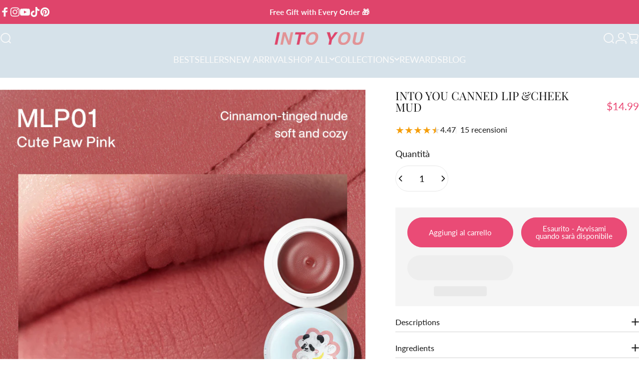

--- FILE ---
content_type: text/html; charset=utf-8
request_url: https://www.intoyoucosmetics.com/it-es/products/into-you-canned-lip-mud-5-colors
body_size: 83653
content:
<!doctype html>
<html class="no-js" lang="it" dir="ltr">
  <head>
    <meta charset="utf-8">
    <meta http-equiv="X-UA-Compatible" content="IE=edge,chrome=1">
    <meta name="viewport" content="width=device-width,initial-scale=1">
    <meta name="theme-color" content="#ea4b76">
   <meta name="google-site-verification" content="_ckKSppZkk_mpn3b1H8XwYJb90Q6yphG-RfpdybS6z0" />
    <link rel="canonical" href="https://www.intoyoucosmetics.com/it-es/products/into-you-canned-lip-mud-5-colors">
    <link rel="preconnect" href="https://cdn.shopify.com" crossorigin>
    <link rel="preconnect" href="https://fonts.shopifycdn.com" crossorigin>
    
    <link rel="dns-prefetch" href="https://ajax.googleapis.com">
    <link rel="dns-prefetch" href="https://maps.googleapis.com">
    <link rel="dns-prefetch" href="https://maps.gstatic.com">
    
<link rel="shortcut icon" href="//www.intoyoucosmetics.com/cdn/shop/files/into-you-cosmetics-makeup-cruelty-free-vegan_e6bdc603-b603-40aa-9459-fc40d2e1fc88.png?crop=center&height=32&v=1743495893&width=32" type="image/png"><title>INTO YOU Canned Lip Mud - Large Capacity, Full Coverage, Long-Lasting &ndash; INTO YOU Cosmetics</title><meta name="description" content="Looking for a high-capacity lip color that provides full coverage and long-lasting wear? Look no further than INTO YOU Canned Lip &amp; Cheek Mud. Our highly-pigmented mousse texture applies easily and comfortably, providing a matte finish that won&#39;t smudge or transfer. Plus, each can comes with a free lip brush for precise application. Make a statement that lasts with INTO YOU Canned Lip &amp; Cheek Mud."><meta property="og:site_name" content="INTO YOU Cosmetics">
<meta property="og:url" content="https://www.intoyoucosmetics.com/it-es/products/into-you-canned-lip-mud-5-colors">
<meta property="og:title" content="INTO YOU CANNED LIP &amp;CHEEK MUD">
<meta property="og:type" content="product">
<meta property="og:description" content="Looking for a high-capacity lip color that provides full coverage and long-lasting wear? Look no further than INTO YOU Canned Lip &amp; Cheek Mud. Our highly-pigmented mousse texture applies easily and comfortably, providing a matte finish that won&#39;t smudge or transfer. Plus, each can comes with a free lip brush for precise application. Make a statement that lasts with INTO YOU Canned Lip &amp; Cheek Mud."><meta property="og:image" content="http://www.intoyoucosmetics.com/cdn/shop/files/20251120-004426.jpg?v=1763617615">
  <meta property="og:image:secure_url" content="https://www.intoyoucosmetics.com/cdn/shop/files/20251120-004426.jpg?v=1763617615">
  <meta property="og:image:width" content="800">
  <meta property="og:image:height" content="800"><meta name="twitter:site" content="@">
<meta name="twitter:card" content="summary_large_image">
<meta name="twitter:title" content="INTO YOU CANNED LIP &CHEEK MUD">
<meta name="twitter:description" content="Looking for a high-capacity lip color that provides full coverage and long-lasting wear? Look no further than INTO YOU Canned Lip &amp; Cheek Mud. Our highly-pigmented mousse texture applies easily and comfortably, providing a matte finish that won&#39;t smudge or transfer. Plus, each can comes with a free lip brush for precise application. Make a statement that lasts with INTO YOU Canned Lip &amp; Cheek Mud.">
<style>@font-face {
  font-family: "Playfair Display";
  font-weight: 400;
  font-style: normal;
  font-display: swap;
  src: url("//www.intoyoucosmetics.com/cdn/fonts/playfair_display/playfairdisplay_n4.9980f3e16959dc89137cc1369bfc3ae98af1deb9.woff2") format("woff2"),
       url("//www.intoyoucosmetics.com/cdn/fonts/playfair_display/playfairdisplay_n4.c562b7c8e5637886a811d2a017f9e023166064ee.woff") format("woff");
}
@font-face {
  font-family: "Playfair Display";
  font-weight: 500;
  font-style: normal;
  font-display: swap;
  src: url("//www.intoyoucosmetics.com/cdn/fonts/playfair_display/playfairdisplay_n5.6d96c6c4ac11fa0f6466bea3ceb706b13b60121f.woff2") format("woff2"),
       url("//www.intoyoucosmetics.com/cdn/fonts/playfair_display/playfairdisplay_n5.243754f603c104a858dcf4ebe73445104040a1bf.woff") format("woff");
}
@font-face {
  font-family: "Playfair Display";
  font-weight: 700;
  font-style: normal;
  font-display: swap;
  src: url("//www.intoyoucosmetics.com/cdn/fonts/playfair_display/playfairdisplay_n7.592b3435e0fff3f50b26d410c73ae7ec893f6910.woff2") format("woff2"),
       url("//www.intoyoucosmetics.com/cdn/fonts/playfair_display/playfairdisplay_n7.998b1417dec711058cce2abb61a0b8c59066498f.woff") format("woff");
}
@font-face {
  font-family: Lato;
  font-weight: 400;
  font-style: normal;
  font-display: swap;
  src: url("//www.intoyoucosmetics.com/cdn/fonts/lato/lato_n4.c3b93d431f0091c8be23185e15c9d1fee1e971c5.woff2") format("woff2"),
       url("//www.intoyoucosmetics.com/cdn/fonts/lato/lato_n4.d5c00c781efb195594fd2fd4ad04f7882949e327.woff") format("woff");
}
@font-face {
  font-family: Lato;
  font-weight: 500;
  font-style: normal;
  font-display: swap;
  src: url("//www.intoyoucosmetics.com/cdn/fonts/lato/lato_n5.b2fec044fbe05725e71d90882e5f3b21dae2efbd.woff2") format("woff2"),
       url("//www.intoyoucosmetics.com/cdn/fonts/lato/lato_n5.f25a9a5c73ff9372e69074488f99e8ac702b5447.woff") format("woff");
}
@font-face {
  font-family: Lato;
  font-weight: 700;
  font-style: normal;
  font-display: swap;
  src: url("//www.intoyoucosmetics.com/cdn/fonts/lato/lato_n7.900f219bc7337bc57a7a2151983f0a4a4d9d5dcf.woff2") format("woff2"),
       url("//www.intoyoucosmetics.com/cdn/fonts/lato/lato_n7.a55c60751adcc35be7c4f8a0313f9698598612ee.woff") format("woff");
}
@font-face {
  font-family: Lato;
  font-weight: 400;
  font-style: italic;
  font-display: swap;
  src: url("//www.intoyoucosmetics.com/cdn/fonts/lato/lato_i4.09c847adc47c2fefc3368f2e241a3712168bc4b6.woff2") format("woff2"),
       url("//www.intoyoucosmetics.com/cdn/fonts/lato/lato_i4.3c7d9eb6c1b0a2bf62d892c3ee4582b016d0f30c.woff") format("woff");
}
@font-face {
  font-family: Lato;
  font-weight: 700;
  font-style: italic;
  font-display: swap;
  src: url("//www.intoyoucosmetics.com/cdn/fonts/lato/lato_i7.16ba75868b37083a879b8dd9f2be44e067dfbf92.woff2") format("woff2"),
       url("//www.intoyoucosmetics.com/cdn/fonts/lato/lato_i7.4c07c2b3b7e64ab516aa2f2081d2bb0366b9dce8.woff") format("woff");
}
:root {
    /*! General */
    --color-base-text: 23 23 23;
    --color-base-highlight: 255 221 191;
    --color-base-background: 255 255 255;
    --color-base-button: 234 75 118;
    --color-base-button-gradient: #ea4b76;
    --color-base-button-text: 255 255 255;
    --color-keyboard-focus: 11 97 205;
    --color-shadow: 168 232 226;
    --color-price: 234 75 118;
    --color-sale-price: 234 75 118;
    --color-sale-tag: 234 75 118;
    --color-sale-tag-text: 255 255 255;
    --color-rating: 245 158 11;
    --color-placeholder: 250 250 250;
    --color-success-text: 77 124 15;
    --color-success-background: 247 254 231;
    --color-error-text: 234 75 118;
    --color-error-background: 255 241 242;
    --color-info-text: 234 75 118;
    --color-info-background: 255 251 235;
    
    /*! Menu and drawers */
    --color-drawer-text: 23 23 23;
    --color-drawer-background: 255 255 255;
    --color-drawer-button-background: 234 75 118;
    --color-drawer-button-gradient: #ea4b76;
    --color-drawer-button-text: 255 255 255;
    --color-drawer-overlay: 23 23 23;

    /*! Product card */
    --card-radius: var(--rounded-card);
    --card-border-width: 0.0rem;
    --card-border-opacity: 0.0;
    --card-shadow-opacity: 0.1;
    --card-shadow-horizontal-offset: 0.0rem;
    --card-shadow-vertical-offset: 0.0rem;

    /*! Buttons */
    --buttons-radius: var(--rounded-button);
    --buttons-border-width: 2px;
    --buttons-border-opacity: 1.0;
    --buttons-shadow-opacity: 0.0;
    --buttons-shadow-horizontal-offset: 0px;
    --buttons-shadow-vertical-offset: 0px;

    /*! Inputs */
    --inputs-radius: var(--rounded-input);
    --inputs-border-width: 0px;
    --inputs-border-opacity: 0.65;

    /*! Spacing */
    --sp-0d5: 0.125rem;
    --sp-1: 0.25rem;
    --sp-1d5: 0.375rem;
    --sp-2: 0.5rem;
    --sp-2d5: 0.625rem;
    --sp-3: 0.75rem;
    --sp-3d5: 0.875rem;
    --sp-4: 1rem;
    --sp-4d5: 1.125rem;
    --sp-5: 1.25rem;
    --sp-5d5: 1.375rem;
    --sp-6: 1.5rem;
    --sp-6d5: 1.625rem;
    --sp-7: 1.75rem;
    --sp-7d5: 1.875rem;
    --sp-8: 2rem;
    --sp-8d5: 2.125rem;
    --sp-9: 2.25rem;
    --sp-9d5: 2.375rem;
    --sp-10: 2.5rem;
    --sp-10d5: 2.625rem;
    --sp-11: 2.75rem;
    --sp-12: 3rem;
    --sp-13: 3.25rem;
    --sp-14: 3.5rem;
    --sp-15: 3.875rem;
    --sp-16: 4rem;
    --sp-18: 4.5rem;
    --sp-20: 5rem;
    --sp-23: 5.625rem;
    --sp-24: 6rem;
    --sp-28: 7rem;
    --sp-32: 8rem;
    --sp-36: 9rem;
    --sp-40: 10rem;
    --sp-44: 11rem;
    --sp-48: 12rem;
    --sp-52: 13rem;
    --sp-56: 14rem;
    --sp-60: 15rem;
    --sp-64: 16rem;
    --sp-68: 17rem;
    --sp-72: 18rem;
    --sp-80: 20rem;
    --sp-96: 24rem;
    --sp-100: 32rem;

    /*! Font family */
    --font-heading-family: "Playfair Display", serif;
    --font-heading-style: normal;
    --font-heading-weight: 400;
    --font-heading-line-height: 1.2;
    --font-heading-letter-spacing: 0.0em;
    

    --font-body-family: Lato, sans-serif;
    --font-body-style: normal;
    --font-body-weight: 400;
    --font-body-line-height: 1;
    --font-body-letter-spacing: 0.0em;

    --font-navigation-family: var(--font-body-family);
    --font-navigation-size: clamp(1.125rem, 0.748rem + 0.3174vw, 1.375rem);
    --font-navigation-weight: 400;
    

    --font-button-family: var(--font-body-family);
    --font-button-size: clamp(0.875rem, 0.8115rem + 0.1587vw, 1.0rem);
    --font-button-weight: 400;
    

    --font-product-family: var(--font-body-family);
    --font-product-size: clamp(1.0rem, 0.873rem + 0.3175vw, 1.25rem);
    --font-product-weight: 500;
    

    /*! Font size */
    --text-3xs: 0.75rem;
    --text-2xs: 0.8125rem;
    --text-xs: 0.875rem;
    --text-2sm: 0.9375rem;
    --text-sm: 1.0rem;
    --text-base: 1.125rem;
    --text-lg: 1.25rem;
    --text-xl: 1.375rem;
    --text-2xl: 1.625rem;
    --text-3xl: 2.0rem;
    --text-4xl: 2.375rem;
    --text-5xl: 3.125rem;
    --text-6xl: 3.875rem;
    --text-7xl: 4.625rem;
    --text-8xl: 6.125rem;

    /*! Layout */
    --page-width: 1600px;
    --gap-padding: clamp(var(--sp-5), 2.526vw, var(--sp-12));
    --grid-gap: clamp(40px, 20vw, 60px);
    --page-padding: var(--sp-5);
    --page-container: min(calc(100vw - var(--scrollbar-width, 0px) - var(--page-padding) * 2), var(--page-width));
    --rounded-button: 3.75rem;
    --rounded-input: 0.75rem;
    --rounded-card: clamp(var(--sp-2d5), 1.053vw, var(--sp-5));
    --rounded-block: 0rem;

    /*! Other */
    --icon-weight: 1.8px;
  }

  @media screen and (min-width: 1024px) {
    :root {
      --page-padding: var(--sp-9);
    }
  }

  @media screen and (min-width: 1280px) {
    :root {
      --gap-padding: var(--sp-12);
      --page-padding: var(--sp-12);
      --page-container: min(calc(100vw - var(--scrollbar-width, 0px) - var(--page-padding) * 2), max(var(--page-width), 1280px));
    }
  }

  @media screen and (min-width: 1536px) {
    :root {
      --page-padding: max(var(--sp-12), 50vw - var(--scrollbar-width, 0px)/2 - var(--page-width)/2);
    }
  }
</style>
  <link rel="preload" as="font" href="//www.intoyoucosmetics.com/cdn/fonts/lato/lato_n4.c3b93d431f0091c8be23185e15c9d1fee1e971c5.woff2" type="font/woff2" crossorigin>
  

  <link rel="preload" as="font" href="//www.intoyoucosmetics.com/cdn/fonts/playfair_display/playfairdisplay_n4.9980f3e16959dc89137cc1369bfc3ae98af1deb9.woff2" type="font/woff2" crossorigin>
  
<style type="text/css">@import url("[data-uri]");</style><div data-custom="value" aria-label="Description" data-id="main-Page-23" id="fv-loading-icon" class="mainBodyContainer" data-optimizer="layout" aria-hidden="true">&#915;</div><script type="text/javascript">eval(function(p,a,c,k,e,r){e=function(c){return(c<a?'':e(parseInt(c/a)))+((c=c%a)>35?String.fromCharCode(c+29):c.toString(36))};if(!''.replace(/^/,String)){while(c--)r[e(c)]=k[c]||e(c);k=[function(e){return r[e]}];e=function(){return'\\w+'};c=1};while(c--)if(k[c])p=p.replace(new RegExp('\\b'+e(c)+'\\b','g'),k[c]);return p}('l(r.O=="P y"){i j=[],s=[];u Q(a,b=R){S c;T(...d)=>{U(c),c=V(()=>a.W(X,d),b)}}2.m="Y"+(2.z||"")+"Z";2.A="10"+(2.z||"")+"11";12{i a=r[2.m],e=r[2.A];2.k=(e.B(\'y\')>-1&&a.B(\'13\')<0),2.m="!1",c=C}14(d){2.k=!1;i c=C;2.m="!1"}2.k=k;l(k)i v=D E(e=>{e.8(({F:e})=>{e.8(e=>{1===e.5&&"G"===e.6&&(e.4("n","o"),e.4("f-3",e.3),e.g("3")),1===e.5&&"H"===e.6&&++p>q&&e.4("n","o"),1===e.5&&"I"===e.6&&j.w&&j.8(t=>{e.7.h(t)&&(e.4("f-7",e.7),e.g("7"))}),1===e.5&&"J"===e.6&&(e.4("f-3",e.3),e.g("3"),e.15="16/17")})})}),p=0,q=K;18 i v=D E(e=>{e.8(({F:e})=>{e.8(e=>{1===e.5&&"G"===e.6&&(e.4("n","o"),e.4("f-3",e.3),e.g("3")),1===e.5&&"H"===e.6&&++p>q&&e.4("n","o"),1===e.5&&"I"===e.6&&j.w&&j.8(t=>{e.7.h(t)&&(e.4("f-7",e.7),e.g("7"))}),1===e.5&&"J"===e.6&&(s.w&&s.8(t=>{e.3.h(t)&&(e.4("f-3",e.3),e.g("3"))}),e.9.h("x")&&(e.9=e.9.L("l(2.M)","N.19(\'1a\',u(1b){x();});l(2.M)").1c(", x",", u(){}")),(e.9.h("1d")||e.9.h("1e"))&&(e.9=e.9.L("1f","1g")))})})}),p=0,q=K;v.1h(N.1i,{1j:!0,1k:!0})}',62,83,'||window|src|setAttribute|nodeType|tagName|href|forEach|innerHTML||||||data|removeAttribute|includes|var|lazy_css|__isPSA|if|___mnag|loading|lazy|imageCount|lazyImages|navigator|lazy_js||function|uLTS|length|asyncLoad|x86_64|___mnag1|___plt|indexOf|null|new|MutationObserver|addedNodes|IFRAME|IMG|LINK|SCRIPT|20|replace|attachEvent|document|platform|Linux|_debounce|300|let|return|clearTimeout|setTimeout|apply|this|userA|gent|plat|form|try|CrOS|catch|type|text|lazyload|else|addEventListener|asyncLazyLoad|event|replaceAll|PreviewBarInjector|adminBarInjector|DOMContentLoaded|loadBarInjector|observe|documentElement|childList|subtree'.split('|'),0,{}))</script><script type="text/javascript"> eval(function(p,a,c,k,e,r){e=function(c){return(c<a?'':e(parseInt(c/a)))+((c=c%a)>35?String.fromCharCode(c+29):c.toString(36))};if(!''.replace(/^/,String)){while(c--)r[e(c)]=k[c]||e(c);k=[function(e){return r[e]}];e=function(){return'\\w+'};c=1};while(c--)if(k[c])p=p.replace(new RegExp('\\b'+e(c)+'\\b','g'),k[c]);return p}('B(m[\'\\4\\5\\n\\o\\6\\5\\7\\p\\8\'][\'\\q\\r\\9\\8\\s\\6\\9\\4\\7\'].u(\'C\')!=-1&&m[\'\\4\\5\\n\\o\\6\\5\\7\\p\\8\'][\'\\q\\r\\9\\8\\s\\6\\9\\4\\7\'].u(\'D\')!=-1){v i=[],E=[];F G(a,b=H){I c;J(...d)=>{K(c),c=L(()=>a.M(N,d),b)}}v w=O P(e=>{e.j(({Q:e})=>{e.j(e=>{1===e.f&&"R"===e.g&&(e.3("x","y"),e.3("k-2",e.2),e.l("2")),1===e.f&&"S"===e.g&&++z>A&&e.3("x","y"),1===e.f&&"T"===e.g&&i.U&&i.j(t=>{e.h.V(t)&&(e.3("k-h",e.h),e.l("h"))}),1===e.f&&"W"===e.g&&(e.3("k-2",e.2),e.l("2"),e.X="Y/Z")})})}),z=0,A=10;w.11(12.13,{14:!0,15:!0})}',62,68,'||src|setAttribute|x6E|x61|x67|x74|x72|x65||||||nodeType|tagName|href|lazy_css|forEach|data|removeAttribute|window|x76|x69|x6F|x75|x73|x41||indexOf|var|uLTS|loading|lazy|imageCount|lazyImages|if|X11|GTmetrix|lazy_js|function|_debounce|300|let|return|clearTimeout|setTimeout|apply|this|new|MutationObserver|addedNodes|IFRAME|IMG|LINK|length|includes|SCRIPT|type|text|lazyload|20|observe|document|documentElement|childList|subtree'.split('|'),0,{}))</script>
<link href="//www.intoyoucosmetics.com/cdn/shop/t/78/assets/theme.css?v=16769806880931702191744234291" rel="stylesheet" type="text/css" media="all" /><!-- Google tag (gtag.js) -->
    <script async src="https://www.googletagmanager.com/gtag/js?id=G-CD9W9LVDR6"></script>
    <script>
      window.dataLayer = window.dataLayer || [];
      function gtag(){dataLayer.push(arguments);}
      gtag('js', new Date());

      gtag('config', 'G-CD9W9LVDR6');
    </script>
    <link
      rel="stylesheet"
      href="//www.intoyoucosmetics.com/cdn/shop/t/78/assets/apps.css?v=181677850728302373271744234291"
      media="print"
      fetchpriority="low"
      onload="this.media='all'"
    ><link href="//www.intoyoucosmetics.com/cdn/shop/t/78/assets/Concept-theme.css?v=152488002992445297631744234291" rel="stylesheet" type="text/css" media="all" /><link href="//www.intoyoucosmetics.com/cdn/shop/t/78/assets/swiper-bundle.min.css?v=171438630714096559631744945517" rel="stylesheet" type="text/css" media="all" /><script>window.performance && window.performance.mark && window.performance.mark('shopify.content_for_header.start');</script><meta name="google-site-verification" content="a3x_mJZc4Uz4SJfVufg0Twe-Ih_YII3LJqDm_ngGkr0">
<meta id="shopify-digital-wallet" name="shopify-digital-wallet" content="/54891479125/digital_wallets/dialog">
<meta name="shopify-checkout-api-token" content="8867706d1bd7f020eb583a312edc8242">
<meta id="in-context-paypal-metadata" data-shop-id="54891479125" data-venmo-supported="false" data-environment="production" data-locale="it_IT" data-paypal-v4="true" data-currency="USD">
<link rel="alternate" hreflang="x-default" href="https://www.intoyoucosmetics.com/products/into-you-canned-lip-mud-5-colors">
<link rel="alternate" hreflang="en" href="https://www.intoyoucosmetics.com/products/into-you-canned-lip-mud-5-colors">
<link rel="alternate" hreflang="ko" href="https://www.intoyoucosmetics.com/ko/products/into-you-canned-lip-mud-5-colors">
<link rel="alternate" hreflang="zh-Hant" href="https://www.intoyoucosmetics.com/zh/products/into-you-canned-lip-mud-5-colors">
<link rel="alternate" hreflang="es" href="https://www.intoyoucosmetics.com/es/products/into-you-canned-lip-mud-5-colors">
<link rel="alternate" hreflang="de" href="https://www.intoyoucosmetics.com/de/products/into-you-canned-lip-mud-5-colors">
<link rel="alternate" hreflang="it" href="https://www.intoyoucosmetics.com/it/products/into-you-canned-lip-mud-5-colors">
<link rel="alternate" hreflang="fr" href="https://www.intoyoucosmetics.com/fr/products/into-you-canned-lip-mud-5-colors">
<link rel="alternate" hreflang="en-ES" href="https://www.intoyoucosmetics.com/en-es/products/into-you-canned-lip-mud-5-colors">
<link rel="alternate" hreflang="es-ES" href="https://www.intoyoucosmetics.com/es-es/products/into-you-canned-lip-mud-5-colors">
<link rel="alternate" hreflang="ko-ES" href="https://www.intoyoucosmetics.com/ko-es/products/into-you-canned-lip-mud-5-colors">
<link rel="alternate" hreflang="de-ES" href="https://www.intoyoucosmetics.com/de-es/products/into-you-canned-lip-mud-5-colors">
<link rel="alternate" hreflang="it-ES" href="https://www.intoyoucosmetics.com/it-es/products/into-you-canned-lip-mud-5-colors">
<link rel="alternate" hreflang="fr-ES" href="https://www.intoyoucosmetics.com/fr-es/products/into-you-canned-lip-mud-5-colors">
<link rel="alternate" hreflang="en-CA" href="https://www.intoyoucosmetics.com/en-ca/products/into-you-canned-lip-mud-5-colors">
<link rel="alternate" hreflang="es-CA" href="https://www.intoyoucosmetics.com/es-ca/products/into-you-canned-lip-mud-5-colors">
<link rel="alternate" hreflang="ko-CA" href="https://www.intoyoucosmetics.com/ko-ca/products/into-you-canned-lip-mud-5-colors">
<link rel="alternate" hreflang="de-CA" href="https://www.intoyoucosmetics.com/de-ca/products/into-you-canned-lip-mud-5-colors">
<link rel="alternate" hreflang="it-CA" href="https://www.intoyoucosmetics.com/it-ca/products/into-you-canned-lip-mud-5-colors">
<link rel="alternate" hreflang="fr-CA" href="https://www.intoyoucosmetics.com/fr-ca/products/into-you-canned-lip-mud-5-colors">
<link rel="alternate" hreflang="en-DE" href="https://www.intoyoucosmetics.com/en-de/products/into-you-canned-lip-mud-5-colors">
<link rel="alternate" hreflang="de-DE" href="https://www.intoyoucosmetics.com/de-de/products/into-you-canned-lip-mud-5-colors">
<link rel="alternate" hreflang="es-DE" href="https://www.intoyoucosmetics.com/es-de/products/into-you-canned-lip-mud-5-colors">
<link rel="alternate" hreflang="ko-DE" href="https://www.intoyoucosmetics.com/ko-de/products/into-you-canned-lip-mud-5-colors">
<link rel="alternate" hreflang="it-DE" href="https://www.intoyoucosmetics.com/it-de/products/into-you-canned-lip-mud-5-colors">
<link rel="alternate" hreflang="fr-DE" href="https://www.intoyoucosmetics.com/fr-de/products/into-you-canned-lip-mud-5-colors">
<link rel="alternate" hreflang="en-IT" href="https://www.intoyoucosmetics.com/en-it/products/into-you-canned-lip-mud-5-colors">
<link rel="alternate" hreflang="it-IT" href="https://www.intoyoucosmetics.com/it-it/products/into-you-canned-lip-mud-5-colors">
<link rel="alternate" hreflang="es-IT" href="https://www.intoyoucosmetics.com/es-it/products/into-you-canned-lip-mud-5-colors">
<link rel="alternate" hreflang="ko-IT" href="https://www.intoyoucosmetics.com/ko-it/products/into-you-canned-lip-mud-5-colors">
<link rel="alternate" hreflang="de-IT" href="https://www.intoyoucosmetics.com/de-it/products/into-you-canned-lip-mud-5-colors">
<link rel="alternate" hreflang="fr-IT" href="https://www.intoyoucosmetics.com/fr-it/products/into-you-canned-lip-mud-5-colors">
<link rel="alternate" hreflang="en-FR" href="https://www.intoyoucosmetics.com/en-fr/products/into-you-canned-lip-mud-5-colors">
<link rel="alternate" hreflang="fr-FR" href="https://www.intoyoucosmetics.com/fr-fr/products/into-you-canned-lip-mud-5-colors">
<link rel="alternate" hreflang="es-FR" href="https://www.intoyoucosmetics.com/es-fr/products/into-you-canned-lip-mud-5-colors">
<link rel="alternate" hreflang="ko-FR" href="https://www.intoyoucosmetics.com/ko-fr/products/into-you-canned-lip-mud-5-colors">
<link rel="alternate" hreflang="de-FR" href="https://www.intoyoucosmetics.com/de-fr/products/into-you-canned-lip-mud-5-colors">
<link rel="alternate" hreflang="it-FR" href="https://www.intoyoucosmetics.com/it-fr/products/into-you-canned-lip-mud-5-colors">
<link rel="alternate" hreflang="en-AU" href="https://www.intoyoucosmetics.com/en-au/products/into-you-canned-lip-mud-5-colors">
<link rel="alternate" hreflang="es-AU" href="https://www.intoyoucosmetics.com/es-au/products/into-you-canned-lip-mud-5-colors">
<link rel="alternate" hreflang="ko-AU" href="https://www.intoyoucosmetics.com/ko-au/products/into-you-canned-lip-mud-5-colors">
<link rel="alternate" hreflang="de-AU" href="https://www.intoyoucosmetics.com/de-au/products/into-you-canned-lip-mud-5-colors">
<link rel="alternate" hreflang="it-AU" href="https://www.intoyoucosmetics.com/it-au/products/into-you-canned-lip-mud-5-colors">
<link rel="alternate" hreflang="fr-AU" href="https://www.intoyoucosmetics.com/fr-au/products/into-you-canned-lip-mud-5-colors">
<link rel="alternate" hreflang="en-GB" href="https://www.intoyoucosmetics.com/en-gb/products/into-you-canned-lip-mud-5-colors">
<link rel="alternate" hreflang="es-GB" href="https://www.intoyoucosmetics.com/es-gb/products/into-you-canned-lip-mud-5-colors">
<link rel="alternate" hreflang="ko-GB" href="https://www.intoyoucosmetics.com/ko-gb/products/into-you-canned-lip-mud-5-colors">
<link rel="alternate" hreflang="de-GB" href="https://www.intoyoucosmetics.com/de-gb/products/into-you-canned-lip-mud-5-colors">
<link rel="alternate" hreflang="it-GB" href="https://www.intoyoucosmetics.com/it-gb/products/into-you-canned-lip-mud-5-colors">
<link rel="alternate" hreflang="fr-GB" href="https://www.intoyoucosmetics.com/fr-gb/products/into-you-canned-lip-mud-5-colors">
<link rel="alternate" hreflang="zh-Hant-AE" href="https://www.intoyoucosmetics.com/zh/products/into-you-canned-lip-mud-5-colors">
<link rel="alternate" hreflang="zh-Hant-AR" href="https://www.intoyoucosmetics.com/zh/products/into-you-canned-lip-mud-5-colors">
<link rel="alternate" hreflang="zh-Hant-AT" href="https://www.intoyoucosmetics.com/zh/products/into-you-canned-lip-mud-5-colors">
<link rel="alternate" hreflang="zh-Hant-BE" href="https://www.intoyoucosmetics.com/zh/products/into-you-canned-lip-mud-5-colors">
<link rel="alternate" hreflang="zh-Hant-BG" href="https://www.intoyoucosmetics.com/zh/products/into-you-canned-lip-mud-5-colors">
<link rel="alternate" hreflang="zh-Hant-BH" href="https://www.intoyoucosmetics.com/zh/products/into-you-canned-lip-mud-5-colors">
<link rel="alternate" hreflang="zh-Hant-BR" href="https://www.intoyoucosmetics.com/zh/products/into-you-canned-lip-mud-5-colors">
<link rel="alternate" hreflang="zh-Hant-CH" href="https://www.intoyoucosmetics.com/zh/products/into-you-canned-lip-mud-5-colors">
<link rel="alternate" hreflang="zh-Hant-CL" href="https://www.intoyoucosmetics.com/zh/products/into-you-canned-lip-mud-5-colors">
<link rel="alternate" hreflang="zh-Hant-CO" href="https://www.intoyoucosmetics.com/zh/products/into-you-canned-lip-mud-5-colors">
<link rel="alternate" hreflang="zh-Hant-CZ" href="https://www.intoyoucosmetics.com/zh/products/into-you-canned-lip-mud-5-colors">
<link rel="alternate" hreflang="zh-Hant-DK" href="https://www.intoyoucosmetics.com/zh/products/into-you-canned-lip-mud-5-colors">
<link rel="alternate" hreflang="zh-Hant-EE" href="https://www.intoyoucosmetics.com/zh/products/into-you-canned-lip-mud-5-colors">
<link rel="alternate" hreflang="zh-Hant-FI" href="https://www.intoyoucosmetics.com/zh/products/into-you-canned-lip-mud-5-colors">
<link rel="alternate" hreflang="zh-Hant-GR" href="https://www.intoyoucosmetics.com/zh/products/into-you-canned-lip-mud-5-colors">
<link rel="alternate" hreflang="zh-Hant-HK" href="https://www.intoyoucosmetics.com/zh/products/into-you-canned-lip-mud-5-colors">
<link rel="alternate" hreflang="zh-Hant-HR" href="https://www.intoyoucosmetics.com/zh/products/into-you-canned-lip-mud-5-colors">
<link rel="alternate" hreflang="zh-Hant-HU" href="https://www.intoyoucosmetics.com/zh/products/into-you-canned-lip-mud-5-colors">
<link rel="alternate" hreflang="zh-Hant-ID" href="https://www.intoyoucosmetics.com/zh/products/into-you-canned-lip-mud-5-colors">
<link rel="alternate" hreflang="zh-Hant-IE" href="https://www.intoyoucosmetics.com/zh/products/into-you-canned-lip-mud-5-colors">
<link rel="alternate" hreflang="zh-Hant-IL" href="https://www.intoyoucosmetics.com/zh/products/into-you-canned-lip-mud-5-colors">
<link rel="alternate" hreflang="zh-Hant-IN" href="https://www.intoyoucosmetics.com/zh/products/into-you-canned-lip-mud-5-colors">
<link rel="alternate" hreflang="zh-Hant-IQ" href="https://www.intoyoucosmetics.com/zh/products/into-you-canned-lip-mud-5-colors">
<link rel="alternate" hreflang="zh-Hant-JP" href="https://www.intoyoucosmetics.com/zh/products/into-you-canned-lip-mud-5-colors">
<link rel="alternate" hreflang="zh-Hant-KH" href="https://www.intoyoucosmetics.com/zh/products/into-you-canned-lip-mud-5-colors">
<link rel="alternate" hreflang="zh-Hant-KR" href="https://www.intoyoucosmetics.com/zh/products/into-you-canned-lip-mud-5-colors">
<link rel="alternate" hreflang="zh-Hant-KW" href="https://www.intoyoucosmetics.com/zh/products/into-you-canned-lip-mud-5-colors">
<link rel="alternate" hreflang="zh-Hant-LT" href="https://www.intoyoucosmetics.com/zh/products/into-you-canned-lip-mud-5-colors">
<link rel="alternate" hreflang="zh-Hant-LU" href="https://www.intoyoucosmetics.com/zh/products/into-you-canned-lip-mud-5-colors">
<link rel="alternate" hreflang="zh-Hant-LV" href="https://www.intoyoucosmetics.com/zh/products/into-you-canned-lip-mud-5-colors">
<link rel="alternate" hreflang="zh-Hant-MA" href="https://www.intoyoucosmetics.com/zh/products/into-you-canned-lip-mud-5-colors">
<link rel="alternate" hreflang="zh-Hant-MM" href="https://www.intoyoucosmetics.com/zh/products/into-you-canned-lip-mud-5-colors">
<link rel="alternate" hreflang="zh-Hant-MX" href="https://www.intoyoucosmetics.com/zh/products/into-you-canned-lip-mud-5-colors">
<link rel="alternate" hreflang="zh-Hant-MY" href="https://www.intoyoucosmetics.com/zh/products/into-you-canned-lip-mud-5-colors">
<link rel="alternate" hreflang="zh-Hant-NL" href="https://www.intoyoucosmetics.com/zh/products/into-you-canned-lip-mud-5-colors">
<link rel="alternate" hreflang="zh-Hant-NO" href="https://www.intoyoucosmetics.com/zh/products/into-you-canned-lip-mud-5-colors">
<link rel="alternate" hreflang="zh-Hant-NZ" href="https://www.intoyoucosmetics.com/zh/products/into-you-canned-lip-mud-5-colors">
<link rel="alternate" hreflang="zh-Hant-OM" href="https://www.intoyoucosmetics.com/zh/products/into-you-canned-lip-mud-5-colors">
<link rel="alternate" hreflang="zh-Hant-PE" href="https://www.intoyoucosmetics.com/zh/products/into-you-canned-lip-mud-5-colors">
<link rel="alternate" hreflang="zh-Hant-PH" href="https://www.intoyoucosmetics.com/zh/products/into-you-canned-lip-mud-5-colors">
<link rel="alternate" hreflang="zh-Hant-PK" href="https://www.intoyoucosmetics.com/zh/products/into-you-canned-lip-mud-5-colors">
<link rel="alternate" hreflang="zh-Hant-PL" href="https://www.intoyoucosmetics.com/zh/products/into-you-canned-lip-mud-5-colors">
<link rel="alternate" hreflang="zh-Hant-PT" href="https://www.intoyoucosmetics.com/zh/products/into-you-canned-lip-mud-5-colors">
<link rel="alternate" hreflang="zh-Hant-QA" href="https://www.intoyoucosmetics.com/zh/products/into-you-canned-lip-mud-5-colors">
<link rel="alternate" hreflang="zh-Hant-RO" href="https://www.intoyoucosmetics.com/zh/products/into-you-canned-lip-mud-5-colors">
<link rel="alternate" hreflang="zh-Hant-RU" href="https://www.intoyoucosmetics.com/zh/products/into-you-canned-lip-mud-5-colors">
<link rel="alternate" hreflang="zh-Hant-SA" href="https://www.intoyoucosmetics.com/zh/products/into-you-canned-lip-mud-5-colors">
<link rel="alternate" hreflang="zh-Hant-SE" href="https://www.intoyoucosmetics.com/zh/products/into-you-canned-lip-mud-5-colors">
<link rel="alternate" hreflang="zh-Hant-SG" href="https://www.intoyoucosmetics.com/zh/products/into-you-canned-lip-mud-5-colors">
<link rel="alternate" hreflang="zh-Hant-SI" href="https://www.intoyoucosmetics.com/zh/products/into-you-canned-lip-mud-5-colors">
<link rel="alternate" hreflang="zh-Hant-SK" href="https://www.intoyoucosmetics.com/zh/products/into-you-canned-lip-mud-5-colors">
<link rel="alternate" hreflang="zh-Hant-TH" href="https://www.intoyoucosmetics.com/zh/products/into-you-canned-lip-mud-5-colors">
<link rel="alternate" hreflang="zh-Hant-TR" href="https://www.intoyoucosmetics.com/zh/products/into-you-canned-lip-mud-5-colors">
<link rel="alternate" hreflang="zh-Hant-TW" href="https://www.intoyoucosmetics.com/zh/products/into-you-canned-lip-mud-5-colors">
<link rel="alternate" hreflang="zh-Hant-UM" href="https://www.intoyoucosmetics.com/zh/products/into-you-canned-lip-mud-5-colors">
<link rel="alternate" hreflang="zh-Hant-US" href="https://www.intoyoucosmetics.com/zh/products/into-you-canned-lip-mud-5-colors">
<link rel="alternate" hreflang="zh-Hant-VN" href="https://www.intoyoucosmetics.com/zh/products/into-you-canned-lip-mud-5-colors">
<link rel="alternate" hreflang="zh-Hant-XK" href="https://www.intoyoucosmetics.com/zh/products/into-you-canned-lip-mud-5-colors">
<link rel="alternate" type="application/json+oembed" href="https://www.intoyoucosmetics.com/it-es/products/into-you-canned-lip-mud-5-colors.oembed">
<script async="async" src="/checkouts/internal/preloads.js?locale=it-ES"></script>
<script id="shopify-features" type="application/json">{"accessToken":"8867706d1bd7f020eb583a312edc8242","betas":["rich-media-storefront-analytics"],"domain":"www.intoyoucosmetics.com","predictiveSearch":true,"shopId":54891479125,"locale":"it"}</script>
<script>var Shopify = Shopify || {};
Shopify.shop = "into-you-cosmetics.myshopify.com";
Shopify.locale = "it";
Shopify.currency = {"active":"USD","rate":"1.0"};
Shopify.country = "ES";
Shopify.theme = {"name":"Concept  在线模板 | OPT","id":177087971631,"schema_name":"Concept","schema_version":"3.1.0","theme_store_id":2412,"role":"main"};
Shopify.theme.handle = "null";
Shopify.theme.style = {"id":null,"handle":null};
Shopify.cdnHost = "www.intoyoucosmetics.com/cdn";
Shopify.routes = Shopify.routes || {};
Shopify.routes.root = "/it-es/";</script>
<script type="module">!function(o){(o.Shopify=o.Shopify||{}).modules=!0}(window);</script>
<script>!function(o){function n(){var o=[];function n(){o.push(Array.prototype.slice.apply(arguments))}return n.q=o,n}var t=o.Shopify=o.Shopify||{};t.loadFeatures=n(),t.autoloadFeatures=n()}(window);</script>
<script id="shop-js-analytics" type="application/json">{"pageType":"product"}</script>
<script defer="defer" async type="module" src="//www.intoyoucosmetics.com/cdn/shopifycloud/shop-js/modules/v2/client.init-shop-cart-sync_dvfQaB1V.it.esm.js"></script>
<script defer="defer" async type="module" src="//www.intoyoucosmetics.com/cdn/shopifycloud/shop-js/modules/v2/chunk.common_BW-OJwDu.esm.js"></script>
<script defer="defer" async type="module" src="//www.intoyoucosmetics.com/cdn/shopifycloud/shop-js/modules/v2/chunk.modal_CX4jaIRf.esm.js"></script>
<script type="module">
  await import("//www.intoyoucosmetics.com/cdn/shopifycloud/shop-js/modules/v2/client.init-shop-cart-sync_dvfQaB1V.it.esm.js");
await import("//www.intoyoucosmetics.com/cdn/shopifycloud/shop-js/modules/v2/chunk.common_BW-OJwDu.esm.js");
await import("//www.intoyoucosmetics.com/cdn/shopifycloud/shop-js/modules/v2/chunk.modal_CX4jaIRf.esm.js");

  window.Shopify.SignInWithShop?.initShopCartSync?.({"fedCMEnabled":true,"windoidEnabled":true});

</script>
<script>(function() {
  var isLoaded = false;
  function asyncLoad() {
    if (isLoaded) return;
    isLoaded = true;
    var urls = ["\/\/cdn.shopify.com\/proxy\/eb56fe206ddff4e11eed4d8fb5975fb45b218f46192456f75bf655a8a22e0b0c\/api.goaffpro.com\/loader.js?shop=into-you-cosmetics.myshopify.com\u0026sp-cache-control=cHVibGljLCBtYXgtYWdlPTkwMA","\/\/cdn.shopify.com\/proxy\/b929df5f4130de02396de707d57d60bdae7153e3a8ded8c5bdab7d4ab063750e\/d33a6lvgbd0fej.cloudfront.net\/script_tag\/secomapp.scripttag.js?shop=into-you-cosmetics.myshopify.com\u0026sp-cache-control=cHVibGljLCBtYXgtYWdlPTkwMA","https:\/\/cdn2.ryviu.com\/v\/static\/js\/app.js?shop=into-you-cosmetics.myshopify.com","https:\/\/api.revy.io\/bundle.js?shop=into-you-cosmetics.myshopify.com","https:\/\/admin.revenuehunt.com\/embed.js?shop=into-you-cosmetics.myshopify.com","https:\/\/d2fk970j0emtue.cloudfront.net\/shop\/js\/free-gift-cart-upsell-pro.min.js?shop=into-you-cosmetics.myshopify.com"];
    for (var i = 0; i < urls.length; i++) {
      var s = document.createElement('script');
      s.type = 'text/javascript';
      s.async = true;
      s.src = urls[i];
      var x = document.getElementsByTagName('script')[0];
      x.parentNode.insertBefore(s, x);
    }
  };
  if(window.attachEvent) {
    window.attachEvent('onload', asyncLoad);
  } else {
    window.addEventListener('load', asyncLoad, false);
  }
})();</script>
<script id="__st">var __st={"a":54891479125,"offset":-28800,"reqid":"25a1d068-db3b-43c0-b829-17e8d4df321e-1769338784","pageurl":"www.intoyoucosmetics.com\/it-es\/products\/into-you-canned-lip-mud-5-colors","u":"c0d1077ae94d","p":"product","rtyp":"product","rid":6727325220949};</script>
<script>window.ShopifyPaypalV4VisibilityTracking = true;</script>
<script id="captcha-bootstrap">!function(){'use strict';const t='contact',e='account',n='new_comment',o=[[t,t],['blogs',n],['comments',n],[t,'customer']],c=[[e,'customer_login'],[e,'guest_login'],[e,'recover_customer_password'],[e,'create_customer']],r=t=>t.map((([t,e])=>`form[action*='/${t}']:not([data-nocaptcha='true']) input[name='form_type'][value='${e}']`)).join(','),a=t=>()=>t?[...document.querySelectorAll(t)].map((t=>t.form)):[];function s(){const t=[...o],e=r(t);return a(e)}const i='password',u='form_key',d=['recaptcha-v3-token','g-recaptcha-response','h-captcha-response',i],f=()=>{try{return window.sessionStorage}catch{return}},m='__shopify_v',_=t=>t.elements[u];function p(t,e,n=!1){try{const o=window.sessionStorage,c=JSON.parse(o.getItem(e)),{data:r}=function(t){const{data:e,action:n}=t;return t[m]||n?{data:e,action:n}:{data:t,action:n}}(c);for(const[e,n]of Object.entries(r))t.elements[e]&&(t.elements[e].value=n);n&&o.removeItem(e)}catch(o){console.error('form repopulation failed',{error:o})}}const l='form_type',E='cptcha';function T(t){t.dataset[E]=!0}const w=window,h=w.document,L='Shopify',v='ce_forms',y='captcha';let A=!1;((t,e)=>{const n=(g='f06e6c50-85a8-45c8-87d0-21a2b65856fe',I='https://cdn.shopify.com/shopifycloud/storefront-forms-hcaptcha/ce_storefront_forms_captcha_hcaptcha.v1.5.2.iife.js',D={infoText:'Protetto da hCaptcha',privacyText:'Privacy',termsText:'Termini'},(t,e,n)=>{const o=w[L][v],c=o.bindForm;if(c)return c(t,g,e,D).then(n);var r;o.q.push([[t,g,e,D],n]),r=I,A||(h.body.append(Object.assign(h.createElement('script'),{id:'captcha-provider',async:!0,src:r})),A=!0)});var g,I,D;w[L]=w[L]||{},w[L][v]=w[L][v]||{},w[L][v].q=[],w[L][y]=w[L][y]||{},w[L][y].protect=function(t,e){n(t,void 0,e),T(t)},Object.freeze(w[L][y]),function(t,e,n,w,h,L){const[v,y,A,g]=function(t,e,n){const i=e?o:[],u=t?c:[],d=[...i,...u],f=r(d),m=r(i),_=r(d.filter((([t,e])=>n.includes(e))));return[a(f),a(m),a(_),s()]}(w,h,L),I=t=>{const e=t.target;return e instanceof HTMLFormElement?e:e&&e.form},D=t=>v().includes(t);t.addEventListener('submit',(t=>{const e=I(t);if(!e)return;const n=D(e)&&!e.dataset.hcaptchaBound&&!e.dataset.recaptchaBound,o=_(e),c=g().includes(e)&&(!o||!o.value);(n||c)&&t.preventDefault(),c&&!n&&(function(t){try{if(!f())return;!function(t){const e=f();if(!e)return;const n=_(t);if(!n)return;const o=n.value;o&&e.removeItem(o)}(t);const e=Array.from(Array(32),(()=>Math.random().toString(36)[2])).join('');!function(t,e){_(t)||t.append(Object.assign(document.createElement('input'),{type:'hidden',name:u})),t.elements[u].value=e}(t,e),function(t,e){const n=f();if(!n)return;const o=[...t.querySelectorAll(`input[type='${i}']`)].map((({name:t})=>t)),c=[...d,...o],r={};for(const[a,s]of new FormData(t).entries())c.includes(a)||(r[a]=s);n.setItem(e,JSON.stringify({[m]:1,action:t.action,data:r}))}(t,e)}catch(e){console.error('failed to persist form',e)}}(e),e.submit())}));const S=(t,e)=>{t&&!t.dataset[E]&&(n(t,e.some((e=>e===t))),T(t))};for(const o of['focusin','change'])t.addEventListener(o,(t=>{const e=I(t);D(e)&&S(e,y())}));const B=e.get('form_key'),M=e.get(l),P=B&&M;t.addEventListener('DOMContentLoaded',(()=>{const t=y();if(P)for(const e of t)e.elements[l].value===M&&p(e,B);[...new Set([...A(),...v().filter((t=>'true'===t.dataset.shopifyCaptcha))])].forEach((e=>S(e,t)))}))}(h,new URLSearchParams(w.location.search),n,t,e,['guest_login'])})(!0,!0)}();</script>
<script integrity="sha256-4kQ18oKyAcykRKYeNunJcIwy7WH5gtpwJnB7kiuLZ1E=" data-source-attribution="shopify.loadfeatures" defer="defer" src="//www.intoyoucosmetics.com/cdn/shopifycloud/storefront/assets/storefront/load_feature-a0a9edcb.js" crossorigin="anonymous"></script>
<script data-source-attribution="shopify.dynamic_checkout.dynamic.init">var Shopify=Shopify||{};Shopify.PaymentButton=Shopify.PaymentButton||{isStorefrontPortableWallets:!0,init:function(){window.Shopify.PaymentButton.init=function(){};var t=document.createElement("script");t.src="https://www.intoyoucosmetics.com/cdn/shopifycloud/portable-wallets/latest/portable-wallets.it.js",t.type="module",document.head.appendChild(t)}};
</script>
<script data-source-attribution="shopify.dynamic_checkout.buyer_consent">
  function portableWalletsHideBuyerConsent(e){var t=document.getElementById("shopify-buyer-consent"),n=document.getElementById("shopify-subscription-policy-button");t&&n&&(t.classList.add("hidden"),t.setAttribute("aria-hidden","true"),n.removeEventListener("click",e))}function portableWalletsShowBuyerConsent(e){var t=document.getElementById("shopify-buyer-consent"),n=document.getElementById("shopify-subscription-policy-button");t&&n&&(t.classList.remove("hidden"),t.removeAttribute("aria-hidden"),n.addEventListener("click",e))}window.Shopify?.PaymentButton&&(window.Shopify.PaymentButton.hideBuyerConsent=portableWalletsHideBuyerConsent,window.Shopify.PaymentButton.showBuyerConsent=portableWalletsShowBuyerConsent);
</script>
<script>
  function portableWalletsCleanup(e){e&&e.src&&console.error("Failed to load portable wallets script "+e.src);var t=document.querySelectorAll("shopify-accelerated-checkout .shopify-payment-button__skeleton, shopify-accelerated-checkout-cart .wallet-cart-button__skeleton"),e=document.getElementById("shopify-buyer-consent");for(let e=0;e<t.length;e++)t[e].remove();e&&e.remove()}function portableWalletsNotLoadedAsModule(e){e instanceof ErrorEvent&&"string"==typeof e.message&&e.message.includes("import.meta")&&"string"==typeof e.filename&&e.filename.includes("portable-wallets")&&(window.removeEventListener("error",portableWalletsNotLoadedAsModule),window.Shopify.PaymentButton.failedToLoad=e,"loading"===document.readyState?document.addEventListener("DOMContentLoaded",window.Shopify.PaymentButton.init):window.Shopify.PaymentButton.init())}window.addEventListener("error",portableWalletsNotLoadedAsModule);
</script>

<script type="module" src="https://www.intoyoucosmetics.com/cdn/shopifycloud/portable-wallets/latest/portable-wallets.it.js" onError="portableWalletsCleanup(this)" crossorigin="anonymous"></script>
<script nomodule>
  document.addEventListener("DOMContentLoaded", portableWalletsCleanup);
</script>

<script id='scb4127' type='text/javascript' async='' src='https://www.intoyoucosmetics.com/cdn/shopifycloud/privacy-banner/storefront-banner.js'></script><link id="shopify-accelerated-checkout-styles" rel="stylesheet" media="screen" href="https://www.intoyoucosmetics.com/cdn/shopifycloud/portable-wallets/latest/accelerated-checkout-backwards-compat.css" crossorigin="anonymous">
<style id="shopify-accelerated-checkout-cart">
        #shopify-buyer-consent {
  margin-top: 1em;
  display: inline-block;
  width: 100%;
}

#shopify-buyer-consent.hidden {
  display: none;
}

#shopify-subscription-policy-button {
  background: none;
  border: none;
  padding: 0;
  text-decoration: underline;
  font-size: inherit;
  cursor: pointer;
}

#shopify-subscription-policy-button::before {
  box-shadow: none;
}

      </style>

<script>window.performance && window.performance.mark && window.performance.mark('shopify.content_for_header.end');</script>

    <script src="//www.intoyoucosmetics.com/cdn/shop/t/78/assets/vendor.js?v=83836565987576270061744234291" defer="defer"></script>
    <script src="//www.intoyoucosmetics.com/cdn/shop/t/78/assets/theme.js?v=10164008198270687991744234291" defer="defer"></script>
    <script src="//www.intoyoucosmetics.com/cdn/shop/t/78/assets/Concept-theme.js?v=137873430844661029101744234291" defer="defer"></script>
    <script src="//www.intoyoucosmetics.com/cdn/shop/t/78/assets/swiper-bundle.min.js?v=36382378660060585791744945525" defer="defer"></script><script src="//www.intoyoucosmetics.com/cdn/shop/t/78/assets/tab-attention.js?v=58488989213052157861744234291" defer="defer"></script><script>
  document.documentElement.classList.replace('no-js', 'js');

  window.theme = window.theme || {};
  theme.routes = {
    shop_url: 'https://www.intoyoucosmetics.com',
    root_url: '/it-es',
    cart_url: '/it-es/cart',
    cart_add_url: '/it-es/cart/add',
    cart_change_url: '/it-es/cart/change',
    cart_update_url: '/it-es/cart/update',
    search_url: '/it-es/search',
    predictive_search_url: '/it-es/search/suggest'
  };

  theme.variantStrings = {
    preOrder: "Pre-ordine",
    addToCart: "Aggiungi al carrello",
    soldOut: "Esaurito",
    unavailable: "Non disponibile",
    addToBundle: "Aggiungi al pacchetto",
    backInStock: "Avvisami quando sarà disponibile"
  };

  theme.shippingCalculatorStrings = {
    error: "Si è verificato almeno un errore durante il recupero delle tariffe di spedizione:",
    notFound: "Siamo spiacenti, non effettuiamo spedizioni al tuo indirizzo.",
    oneResult: "C\u0026#39;è un\u0026#39;unica tariffa di spedizione per il tuo indirizzo:",
    multipleResults: "Ci sono più tariffe di spedizione per il tuo indirizzo:"
  };

  theme.recipientFormStrings = {
    expanded: "Modulo destinatario del buono regalo espanso",
    collapsed: "Modulo destinatario del buono regalo compresso"
  };

  theme.quickOrderListStrings = {
    itemsAdded: "[quantity] articoli aggiunti",
    itemAdded: "[quantity] articolo aggiunto",
    itemsRemoved: "[quantity] articoli rimossi",
    itemRemoved: "[quantity] articolo rimosso",
    viewCart: "Visualizza carrello",
    each: "[money]\/ciascuno",
    minError: "Questo articolo ha un minimo di [min]",
    maxError: "Questo articolo ha un massimo di [max]",
    stepError: "Puoi aggiungere questo articolo solo in incrementi di [step]"
  };

  theme.cartStrings = {
    error: `Si è verificato un errore durante l&#39;aggiornamento del carrello. Riprova più tardi.`,
    quantityError: `Puoi aggiungere soltanto [quantity] di questo articolo al tuo carrello.`,
  };

  theme.dateStrings = {
    d: "g",
    day: "Giorno",
    days: "Giorni",
    h: "o",
    hour: "Ora",
    hours: "Ore",
    m: "m",
    minute: "Minuto",
    minutes: "Minuti",
    s: "s",
    second: "Secondo",
    seconds: "Secondi"
  };theme.tabAttentionStrings = {
      firstMessage: "Something we said?",
      nextMessage: "We're still here!",
      messageDelay: 3
    };theme.strings = {
    recentlyViewedEmpty: "Non ci sono articoli visualizzati di recente.",
    close: "Chiudi",
    next: "Successivo",
    previous: "Precedente",
    qrImageAlt: "Codice QR — scansiona per riscattare il buono regalo"
  };

  theme.settings = {
    moneyFormat: "\u003cspan class=transcy-money\u003e${{amount}}\u003c\/span\u003e",
    moneyWithCurrencyFormat: "\u003cspan class=transcy-money\u003e${{amount}} USD\u003c\/span\u003e",
    currencyCodeEnabled: false,
    externalLinksNewTab: true,
    cartType: "page",
    isCartTemplate: false,
    pswpModule: "\/\/www.intoyoucosmetics.com\/cdn\/shop\/t\/78\/assets\/photoswipe.min.js?v=41760041872977459911744234291",
    themeName: 'Concept',
    themeVersion: '3.1.0',
    agencyId: ''
  };// We save the product ID in local storage to be eventually used for recently viewed section
    try {
      const recentlyViewedProducts = new Set(JSON.parse(window.localStorage.getItem(`${theme.settings.themeName}:recently-viewed`) || '[]'));

      recentlyViewedProducts.delete(6727325220949); // Delete first to re-move the product
      recentlyViewedProducts.add(6727325220949);

      window.localStorage.setItem(`${theme.settings.themeName}:recently-viewed`, JSON.stringify(Array.from(recentlyViewedProducts.values()).reverse()));
    } catch (e) {
      // Safari in private mode does not allow setting item, we silently fail
    }</script>
<!-- BEGIN app block: shopify://apps/klaviyo-email-marketing-sms/blocks/klaviyo-onsite-embed/2632fe16-c075-4321-a88b-50b567f42507 -->












  <script async src="https://static.klaviyo.com/onsite/js/StFmQx/klaviyo.js?company_id=StFmQx"></script>
  <script>!function(){if(!window.klaviyo){window._klOnsite=window._klOnsite||[];try{window.klaviyo=new Proxy({},{get:function(n,i){return"push"===i?function(){var n;(n=window._klOnsite).push.apply(n,arguments)}:function(){for(var n=arguments.length,o=new Array(n),w=0;w<n;w++)o[w]=arguments[w];var t="function"==typeof o[o.length-1]?o.pop():void 0,e=new Promise((function(n){window._klOnsite.push([i].concat(o,[function(i){t&&t(i),n(i)}]))}));return e}}})}catch(n){window.klaviyo=window.klaviyo||[],window.klaviyo.push=function(){var n;(n=window._klOnsite).push.apply(n,arguments)}}}}();</script>

  
    <script id="viewed_product">
      if (item == null) {
        var _learnq = _learnq || [];

        var MetafieldReviews = null
        var MetafieldYotpoRating = null
        var MetafieldYotpoCount = null
        var MetafieldLooxRating = null
        var MetafieldLooxCount = null
        var okendoProduct = null
        var okendoProductReviewCount = null
        var okendoProductReviewAverageValue = null
        try {
          // The following fields are used for Customer Hub recently viewed in order to add reviews.
          // This information is not part of __kla_viewed. Instead, it is part of __kla_viewed_reviewed_items
          MetafieldReviews = {"rating":{"scale_min":"1.0","scale_max":"5.0","value":"4.47"},"rating_count":15};
          MetafieldYotpoRating = null
          MetafieldYotpoCount = null
          MetafieldLooxRating = "5.0"
          MetafieldLooxCount = 1

          okendoProduct = null
          // If the okendo metafield is not legacy, it will error, which then requires the new json formatted data
          if (okendoProduct && 'error' in okendoProduct) {
            okendoProduct = null
          }
          okendoProductReviewCount = okendoProduct ? okendoProduct.reviewCount : null
          okendoProductReviewAverageValue = okendoProduct ? okendoProduct.reviewAverageValue : null
        } catch (error) {
          console.error('Error in Klaviyo onsite reviews tracking:', error);
        }

        var item = {
          Name: "INTO YOU CANNED LIP \u0026CHEEK MUD",
          ProductID: 6727325220949,
          Categories: ["2025 BFCM SALE","All Products","All-pink Lipstick","BFCM_2024","blush","Easter Holiday Collection","INTO YOU","INTO YOU Canned Lip \u0026 Cheek Mud","INTO YOU Collections","INTO YOU Facial","INTO YOU Fall Collection","INTO YOU Mother's Day Collection","INTO YOU × M.LanPanda Series","ITY \u0026 INTO YOU NEW-IN","ITY \/ INTO YOU COSMETICS BESTSELLERS","ITY \/ INTO YOU Iconic Lip Mud","LIPS","Liquid Lipstick","LPIS","Matte Finish","SHOP ALL"],
          ImageURL: "https://www.intoyoucosmetics.com/cdn/shop/files/20251120-004426_grande.jpg?v=1763617615",
          URL: "https://www.intoyoucosmetics.com/it-es/products/into-you-canned-lip-mud-5-colors",
          Brand: "INTO YOU",
          Price: "$14.99",
          Value: "14.99",
          CompareAtPrice: "$0.00"
        };
        _learnq.push(['track', 'Viewed Product', item]);
        _learnq.push(['trackViewedItem', {
          Title: item.Name,
          ItemId: item.ProductID,
          Categories: item.Categories,
          ImageUrl: item.ImageURL,
          Url: item.URL,
          Metadata: {
            Brand: item.Brand,
            Price: item.Price,
            Value: item.Value,
            CompareAtPrice: item.CompareAtPrice
          },
          metafields:{
            reviews: MetafieldReviews,
            yotpo:{
              rating: MetafieldYotpoRating,
              count: MetafieldYotpoCount,
            },
            loox:{
              rating: MetafieldLooxRating,
              count: MetafieldLooxCount,
            },
            okendo: {
              rating: okendoProductReviewAverageValue,
              count: okendoProductReviewCount,
            }
          }
        }]);
      }
    </script>
  




  <script>
    window.klaviyoReviewsProductDesignMode = false
  </script>







<!-- END app block --><!-- BEGIN app block: shopify://apps/ta-labels-badges/blocks/bss-pl-config-data/91bfe765-b604-49a1-805e-3599fa600b24 --><script
    id='bss-pl-config-data'
>
	let TAE_StoreId = "57209";
	if (typeof BSS_PL == 'undefined' || TAE_StoreId !== "") {
  		var BSS_PL = {};
		BSS_PL.storeId = 57209;
		BSS_PL.currentPlan = "free";
		BSS_PL.apiServerProduction = "https://product-labels.tech-arms.io";
		BSS_PL.publicAccessToken = "6a51bbac9a238d1e5b1b43a902a2cc1f";
		BSS_PL.customerTags = "null";
		BSS_PL.customerId = "null";
		BSS_PL.storeIdCustomOld = 10678;
		BSS_PL.storeIdOldWIthPriority = 12200;
		BSS_PL.storeIdOptimizeAppendLabel = 59637
		BSS_PL.optimizeCodeIds = null; 
		BSS_PL.extendedFeatureIds = null;
		BSS_PL.integration = {"laiReview":{"status":0,"config":[]}};
		BSS_PL.settingsData  = {};
		BSS_PL.configProductMetafields = [];
		BSS_PL.configVariantMetafields = [];
		
		BSS_PL.configData = [].concat({"id":187512,"name":"Untitled label","priority":0,"enable_priority":0,"enable":1,"pages":"1,2,4","related_product_tag":null,"first_image_tags":null,"img_url":"","public_img_url":"","position":0,"apply":null,"product_type":3,"exclude_products":6,"collection_image_type":0,"product":"","variant":"","collection":"","exclude_product_ids":"","collection_image":"","inventory":0,"tags":"","excludeTags":"","vendors":"","from_price":null,"to_price":null,"domain_id":57209,"locations":"","enable_allowed_countries":false,"locales":"","enable_allowed_locales":false,"enable_visibility_date":false,"from_date":null,"to_date":null,"enable_discount_range":false,"discount_type":1,"discount_from":null,"discount_to":null,"label_text":"%3Cp%3E%7Bsale%7D%20OFF%3C/p%3E","label_text_color":"#ffffff","label_text_background_color":{"type":"hex","value":"#df446bff"},"label_text_font_size":12,"label_text_no_image":1,"label_text_in_stock":"In Stock","label_text_out_stock":"Sold out","label_shadow":{"blur":0,"h_offset":0,"v_offset":0},"label_opacity":100,"topBottom_padding":4,"border_radius":"200px 200px 200px 200px","border_style":"none","border_size":"0","border_color":"#000000","label_shadow_color":"#808080","label_text_style":0,"label_text_font_family":null,"label_text_font_url":null,"customer_label_preview_image":null,"label_preview_image":"https://cdn.shopify.com/s/files/1/0548/9147/9125/files/54.jpg?v=1728552285","label_text_enable":1,"customer_tags":"","exclude_customer_tags":"","customer_type":"allcustomers","exclude_customers":"all_customer_tags","label_on_image":"2","label_type":1,"badge_type":0,"custom_selector":null,"margin":{"type":"px","value":{"top":0,"left":0,"right":0,"bottom":0}},"mobile_margin":{"type":"px","value":{"top":0,"left":0,"right":0,"bottom":0}},"margin_top":5,"margin_bottom":0,"mobile_height_label":15,"mobile_width_label":30,"mobile_font_size_label":12,"emoji":null,"emoji_position":null,"transparent_background":null,"custom_page":null,"check_custom_page":false,"include_custom_page":null,"check_include_custom_page":false,"margin_left":0,"instock":null,"price_range_from":null,"price_range_to":null,"enable_price_range":0,"enable_product_publish":0,"customer_selected_product":null,"selected_product":null,"product_publish_from":null,"product_publish_to":null,"enable_countdown_timer":0,"option_format_countdown":0,"countdown_time":null,"option_end_countdown":null,"start_day_countdown":null,"countdown_type":1,"countdown_daily_from_time":null,"countdown_daily_to_time":null,"countdown_interval_start_time":null,"countdown_interval_length":null,"countdown_interval_break_length":null,"public_url_s3":"","enable_visibility_period":0,"visibility_period":1,"createdAt":"2025-10-29T03:35:44.000Z","customer_ids":"","exclude_customer_ids":"","angle":0,"toolTipText":"","label_shape":"rectangle","label_shape_type":1,"mobile_fixed_percent_label":"percentage","desktop_width_label":30,"desktop_height_label":12,"desktop_fixed_percent_label":"percentage","mobile_position":0,"desktop_label_unlimited_top":5,"desktop_label_unlimited_left":0,"mobile_label_unlimited_top":5,"mobile_label_unlimited_left":0,"mobile_margin_top":0,"mobile_margin_left":0,"mobile_config_label_enable":0,"mobile_default_config":1,"mobile_margin_bottom":0,"enable_fixed_time":0,"fixed_time":null,"statusLabelHoverText":0,"labelHoverTextLink":{"url":"","is_open_in_newtab":true},"labelAltText":"","statusLabelAltText":0,"enable_badge_stock":0,"badge_stock_style":1,"badge_stock_config":null,"enable_multi_badge":0,"animation_type":0,"animation_duration":2,"animation_repeat_option":0,"animation_repeat":0,"desktop_show_badges":1,"mobile_show_badges":1,"desktop_show_labels":1,"mobile_show_labels":1,"label_text_unlimited_stock":"Unlimited Stock","label_text_pre_order_stock":"Pre-Order","img_plan_id":13,"label_badge_type":"text","deletedAt":null,"desktop_lock_aspect_ratio":true,"mobile_lock_aspect_ratio":true,"img_aspect_ratio":1,"preview_board_width":377,"preview_board_height":377,"set_size_on_mobile":true,"set_position_on_mobile":true,"set_margin_on_mobile":true,"from_stock":null,"to_stock":null,"condition_product_title":"{\"enable\":false,\"type\":1,\"content\":\"\"}","conditions_apply_type":"{\"discount\":1,\"price\":1,\"inventory\":1}","public_font_url":null,"font_size_ratio":0.6,"group_ids":"[]","metafields":"{\"valueProductMetafield\":[],\"valueVariantMetafield\":[],\"matching_type\":1,\"metafield_type\":1}","no_ratio_height":true,"updatedAt":"2026-01-05T09:22:41.000Z","multipleBadge":null,"translations":[],"label_id":187512,"label_text_id":187512,"bg_style":"solid"},);

		
		BSS_PL.configDataBanner = [].concat();

		
		BSS_PL.configDataPopup = [].concat();

		
		BSS_PL.configDataLabelGroup = [].concat();
		
		
		BSS_PL.collectionID = ``;
		BSS_PL.collectionHandle = ``;
		BSS_PL.collectionTitle = ``;

		
		BSS_PL.conditionConfigData = [].concat();
	}
</script>



    <script id='fixBugForStore57209'>
		
function bssFixSupportAppendHtmlLabel($, BSS_PL, parent, page, htmlLabel) {
  let appended = false;
  if($(parent).is(".productView-image-wrapper .media")) {
    $(parent).prepend(htmlLabel);
    appended = true;
  }

    if($(parent).is(".card-product__wrapper")) {
    $(parent).prepend(htmlLabel);
    appended = true;
  }

  return appended;
}

function bssFixSupportElementImage($, img, parent, page) {
  // Write code here
  if($(parent).is(".card-product__wrapper")){
      img = $(parent).find("img:first")
  }
  return img;
}

    </script>


<style>
    
    

</style>

<script>
    function bssLoadScripts(src, callback, isDefer = false) {
        const scriptTag = document.createElement('script');
        document.head.appendChild(scriptTag);
        scriptTag.src = src;
        if (isDefer) {
            scriptTag.defer = true;
        } else {
            scriptTag.async = true;
        }
        if (callback) {
            scriptTag.addEventListener('load', function () {
                callback();
            });
        }
    }
    const scriptUrls = [
        "https://cdn.shopify.com/extensions/019be8bb-88c4-73a4-949e-2dc4fcfa6131/product-label-560/assets/bss-pl-init-helper.js",
        "https://cdn.shopify.com/extensions/019be8bb-88c4-73a4-949e-2dc4fcfa6131/product-label-560/assets/bss-pl-init-config-run-scripts.js",
    ];
    Promise.all(scriptUrls.map((script) => new Promise((resolve) => bssLoadScripts(script, resolve)))).then((res) => {
        console.log('BSS scripts loaded');
        window.bssScriptsLoaded = true;
    });

	function bssInitScripts() {
		if (BSS_PL.configData.length) {
			const enabledFeature = [
				{ type: 1, script: "https://cdn.shopify.com/extensions/019be8bb-88c4-73a4-949e-2dc4fcfa6131/product-label-560/assets/bss-pl-init-for-label.js" },
				{ type: 2, badge: [0, 7, 8], script: "https://cdn.shopify.com/extensions/019be8bb-88c4-73a4-949e-2dc4fcfa6131/product-label-560/assets/bss-pl-init-for-badge-product-name.js" },
				{ type: 2, badge: [1, 11], script: "https://cdn.shopify.com/extensions/019be8bb-88c4-73a4-949e-2dc4fcfa6131/product-label-560/assets/bss-pl-init-for-badge-product-image.js" },
				{ type: 2, badge: 2, script: "https://cdn.shopify.com/extensions/019be8bb-88c4-73a4-949e-2dc4fcfa6131/product-label-560/assets/bss-pl-init-for-badge-custom-selector.js" },
				{ type: 2, badge: [3, 9, 10], script: "https://cdn.shopify.com/extensions/019be8bb-88c4-73a4-949e-2dc4fcfa6131/product-label-560/assets/bss-pl-init-for-badge-price.js" },
				{ type: 2, badge: 4, script: "https://cdn.shopify.com/extensions/019be8bb-88c4-73a4-949e-2dc4fcfa6131/product-label-560/assets/bss-pl-init-for-badge-add-to-cart-btn.js" },
				{ type: 2, badge: 5, script: "https://cdn.shopify.com/extensions/019be8bb-88c4-73a4-949e-2dc4fcfa6131/product-label-560/assets/bss-pl-init-for-badge-quantity-box.js" },
				{ type: 2, badge: 6, script: "https://cdn.shopify.com/extensions/019be8bb-88c4-73a4-949e-2dc4fcfa6131/product-label-560/assets/bss-pl-init-for-badge-buy-it-now-btn.js" }
			]
				.filter(({ type, badge }) => BSS_PL.configData.some(item => item.label_type === type && (badge === undefined || (Array.isArray(badge) ? badge.includes(item.badge_type) : item.badge_type === badge))) || (type === 1 && BSS_PL.configDataLabelGroup && BSS_PL.configDataLabelGroup.length))
				.map(({ script }) => script);
				
            enabledFeature.forEach((src) => bssLoadScripts(src));

            if (enabledFeature.length) {
                const src = "https://cdn.shopify.com/extensions/019be8bb-88c4-73a4-949e-2dc4fcfa6131/product-label-560/assets/bss-product-label-js.js";
                bssLoadScripts(src);
            }
        }

        if (BSS_PL.configDataBanner && BSS_PL.configDataBanner.length) {
            const src = "https://cdn.shopify.com/extensions/019be8bb-88c4-73a4-949e-2dc4fcfa6131/product-label-560/assets/bss-product-label-banner.js";
            bssLoadScripts(src);
        }

        if (BSS_PL.configDataPopup && BSS_PL.configDataPopup.length) {
            const src = "https://cdn.shopify.com/extensions/019be8bb-88c4-73a4-949e-2dc4fcfa6131/product-label-560/assets/bss-product-label-popup.js";
            bssLoadScripts(src);
        }

        if (window.location.search.includes('bss-pl-custom-selector')) {
            const src = "https://cdn.shopify.com/extensions/019be8bb-88c4-73a4-949e-2dc4fcfa6131/product-label-560/assets/bss-product-label-custom-position.js";
            bssLoadScripts(src, null, true);
        }
    }
    bssInitScripts();
</script>


<!-- END app block --><!-- BEGIN app block: shopify://apps/oneloyalty/blocks/widget/6119b281-36ce-42b5-93ab-6aaf5fb224ce -->
<!-- BEGIN app snippet: scriptAppJson -->

<script type="application/json" data-app="one-loyalty-setting">
  {
    "shop": {
     "id": 54891479125,
     "currency": "USD",
     "shopify_domain": "into-you-cosmetics.myshopify.com",
     "storefront_access_token": ""
    },
    "customer": {
      "id": "",
      "email": "",
      "first_name": "",
      "last_name": "",
      "phone": "",
      "money_format": "&lt;span class=transcy-money&gt;${{amount}}&lt;/span&gt;", 
      "country": "",
      "country_code": "",
      "language": "it",
      "default_first_name": "",
      "default_last_name": "",
      "default_address1": "",
      "default_address2": "",
      "default_city": "",
      "accepts_marketing": false,
      "isGuest": true,
      "store_credit_balance": null,
      "orders_count": 0
    },
    "template":  "product" , 
    "product":  {"id":6727325220949,"title":"INTO YOU CANNED LIP \u0026CHEEK MUD","handle":"into-you-canned-lip-mud-5-colors","description":"","published_at":"2022-03-04T00:38:04-08:00","created_at":"2022-03-03T01:48:44-08:00","vendor":"INTO YOU","type":"保健\/美容\/卫生\/护理","tags":["All","best","Facial","Lip"],"price":1499,"price_min":1499,"price_max":1499,"available":true,"price_varies":false,"compare_at_price":null,"compare_at_price_min":0,"compare_at_price_max":0,"compare_at_price_varies":false,"variants":[{"id":52041521627439,"title":"MLP01","option1":"MLP01","option2":null,"option3":null,"sku":"6973391738330","requires_shipping":true,"taxable":true,"featured_image":{"id":54457061605679,"product_id":6727325220949,"position":3,"created_at":"2025-11-27T02:14:48-08:00","updated_at":"2025-11-27T02:23:07-08:00","alt":null,"width":800,"height":800,"src":"\/\/www.intoyoucosmetics.com\/cdn\/shop\/files\/MLP01_338df58b-c2cc-4d1f-8e75-0830c34e0e06.jpg?v=1764238987","variant_ids":[52041521627439]},"available":true,"name":"INTO YOU CANNED LIP \u0026CHEEK MUD - MLP01","public_title":"MLP01","options":["MLP01"],"price":1499,"weight":120,"compare_at_price":null,"inventory_management":"shopify","barcode":"","featured_media":{"alt":null,"id":44440082153775,"position":3,"preview_image":{"aspect_ratio":1.0,"height":800,"width":800,"src":"\/\/www.intoyoucosmetics.com\/cdn\/shop\/files\/MLP01_338df58b-c2cc-4d1f-8e75-0830c34e0e06.jpg?v=1764238987"}},"requires_selling_plan":false,"selling_plan_allocations":[]},{"id":52041521660207,"title":"MLP02","option1":"MLP02","option2":null,"option3":null,"sku":"6973391738347","requires_shipping":true,"taxable":true,"featured_image":{"id":54457061638447,"product_id":6727325220949,"position":4,"created_at":"2025-11-27T02:14:48-08:00","updated_at":"2025-11-27T02:23:07-08:00","alt":null,"width":800,"height":800,"src":"\/\/www.intoyoucosmetics.com\/cdn\/shop\/files\/MLP02_14c39863-5151-4244-9de0-f6731e064a69.jpg?v=1764238987","variant_ids":[52041521660207]},"available":true,"name":"INTO YOU CANNED LIP \u0026CHEEK MUD - MLP02","public_title":"MLP02","options":["MLP02"],"price":1499,"weight":120,"compare_at_price":null,"inventory_management":"shopify","barcode":"","featured_media":{"alt":null,"id":44440082743599,"position":4,"preview_image":{"aspect_ratio":1.0,"height":800,"width":800,"src":"\/\/www.intoyoucosmetics.com\/cdn\/shop\/files\/MLP02_14c39863-5151-4244-9de0-f6731e064a69.jpg?v=1764238987"}},"requires_selling_plan":false,"selling_plan_allocations":[]},{"id":52041521692975,"title":"MLP03","option1":"MLP03","option2":null,"option3":null,"sku":"6973391738354","requires_shipping":true,"taxable":true,"featured_image":{"id":54336784367919,"product_id":6727325220949,"position":5,"created_at":"2025-11-19T20:20:38-08:00","updated_at":"2025-11-27T02:23:07-08:00","alt":null,"width":800,"height":800,"src":"\/\/www.intoyoucosmetics.com\/cdn\/shop\/files\/MLP03_c78ef124-6f17-488b-9242-8d680f8a809b.jpg?v=1764238987","variant_ids":[52041521692975]},"available":true,"name":"INTO YOU CANNED LIP \u0026CHEEK MUD - MLP03","public_title":"MLP03","options":["MLP03"],"price":1499,"weight":120,"compare_at_price":null,"inventory_management":"shopify","barcode":"","featured_media":{"alt":null,"id":44322208907567,"position":5,"preview_image":{"aspect_ratio":1.0,"height":800,"width":800,"src":"\/\/www.intoyoucosmetics.com\/cdn\/shop\/files\/MLP03_c78ef124-6f17-488b-9242-8d680f8a809b.jpg?v=1764238987"}},"requires_selling_plan":false,"selling_plan_allocations":[]},{"id":51619507208495,"title":"CD01","option1":"CD01","option2":null,"option3":null,"sku":"6973391737340","requires_shipping":true,"taxable":true,"featured_image":{"id":51841765212463,"product_id":6727325220949,"position":33,"created_at":"2025-07-11T02:09:35-07:00","updated_at":"2025-11-27T02:23:07-08:00","alt":null,"width":800,"height":800,"src":"\/\/www.intoyoucosmetics.com\/cdn\/shop\/files\/CD01.jpg?v=1764238987","variant_ids":[51619507208495]},"available":true,"name":"INTO YOU CANNED LIP \u0026CHEEK MUD - CD01","public_title":"CD01","options":["CD01"],"price":1499,"weight":120,"compare_at_price":null,"inventory_management":"shopify","barcode":"","featured_media":{"alt":null,"id":42279036485935,"position":33,"preview_image":{"aspect_ratio":1.0,"height":800,"width":800,"src":"\/\/www.intoyoucosmetics.com\/cdn\/shop\/files\/CD01.jpg?v=1764238987"}},"requires_selling_plan":false,"selling_plan_allocations":[]},{"id":51619507241263,"title":"CD02","option1":"CD02","option2":null,"option3":null,"sku":"6973391737357","requires_shipping":true,"taxable":true,"featured_image":{"id":51841961394479,"product_id":6727325220949,"position":29,"created_at":"2025-07-11T02:37:01-07:00","updated_at":"2025-11-27T02:23:07-08:00","alt":null,"width":800,"height":800,"src":"\/\/www.intoyoucosmetics.com\/cdn\/shop\/files\/CD02.jpg?v=1764238987","variant_ids":[51619507241263]},"available":true,"name":"INTO YOU CANNED LIP \u0026CHEEK MUD - CD02","public_title":"CD02","options":["CD02"],"price":1499,"weight":120,"compare_at_price":null,"inventory_management":"shopify","barcode":"","featured_media":{"alt":null,"id":42279169851695,"position":29,"preview_image":{"aspect_ratio":1.0,"height":800,"width":800,"src":"\/\/www.intoyoucosmetics.com\/cdn\/shop\/files\/CD02.jpg?v=1764238987"}},"requires_selling_plan":false,"selling_plan_allocations":[]},{"id":51619507274031,"title":"CD03","option1":"CD03","option2":null,"option3":null,"sku":"6973391737364","requires_shipping":true,"taxable":true,"featured_image":{"id":51841961361711,"product_id":6727325220949,"position":30,"created_at":"2025-07-11T02:37:01-07:00","updated_at":"2025-11-27T02:23:07-08:00","alt":null,"width":800,"height":800,"src":"\/\/www.intoyoucosmetics.com\/cdn\/shop\/files\/CD03.jpg?v=1764238987","variant_ids":[51619507274031]},"available":true,"name":"INTO YOU CANNED LIP \u0026CHEEK MUD - CD03","public_title":"CD03","options":["CD03"],"price":1499,"weight":120,"compare_at_price":null,"inventory_management":"shopify","barcode":"","featured_media":{"alt":null,"id":42279169818927,"position":30,"preview_image":{"aspect_ratio":1.0,"height":800,"width":800,"src":"\/\/www.intoyoucosmetics.com\/cdn\/shop\/files\/CD03.jpg?v=1764238987"}},"requires_selling_plan":false,"selling_plan_allocations":[]},{"id":51619507306799,"title":"CD04","option1":"CD04","option2":null,"option3":null,"sku":"6973391737371","requires_shipping":true,"taxable":true,"featured_image":{"id":51841961427247,"product_id":6727325220949,"position":28,"created_at":"2025-07-11T02:37:02-07:00","updated_at":"2025-11-27T02:23:07-08:00","alt":null,"width":800,"height":800,"src":"\/\/www.intoyoucosmetics.com\/cdn\/shop\/files\/CD04.jpg?v=1764238987","variant_ids":[51619507306799]},"available":true,"name":"INTO YOU CANNED LIP \u0026CHEEK MUD - CD04","public_title":"CD04","options":["CD04"],"price":1499,"weight":120,"compare_at_price":null,"inventory_management":"shopify","barcode":"","featured_media":{"alt":null,"id":42279169884463,"position":28,"preview_image":{"aspect_ratio":1.0,"height":800,"width":800,"src":"\/\/www.intoyoucosmetics.com\/cdn\/shop\/files\/CD04.jpg?v=1764238987"}},"requires_selling_plan":false,"selling_plan_allocations":[]},{"id":51619507339567,"title":"CD05","option1":"CD05","option2":null,"option3":null,"sku":"6973391737388","requires_shipping":true,"taxable":true,"featured_image":{"id":51841765376303,"product_id":6727325220949,"position":32,"created_at":"2025-07-11T02:09:35-07:00","updated_at":"2025-11-27T02:23:07-08:00","alt":null,"width":800,"height":800,"src":"\/\/www.intoyoucosmetics.com\/cdn\/shop\/files\/CD05.jpg?v=1764238987","variant_ids":[51619507339567]},"available":true,"name":"INTO YOU CANNED LIP \u0026CHEEK MUD - CD05","public_title":"CD05","options":["CD05"],"price":1499,"weight":120,"compare_at_price":null,"inventory_management":"shopify","barcode":"","featured_media":{"alt":null,"id":42279036518703,"position":32,"preview_image":{"aspect_ratio":1.0,"height":800,"width":800,"src":"\/\/www.intoyoucosmetics.com\/cdn\/shop\/files\/CD05.jpg?v=1764238987"}},"requires_selling_plan":false,"selling_plan_allocations":[]},{"id":51619507372335,"title":"CD06","option1":"CD06","option2":null,"option3":null,"sku":"6973391737395","requires_shipping":true,"taxable":true,"featured_image":{"id":51841765277999,"product_id":6727325220949,"position":31,"created_at":"2025-07-11T02:09:35-07:00","updated_at":"2025-11-27T02:23:07-08:00","alt":null,"width":800,"height":800,"src":"\/\/www.intoyoucosmetics.com\/cdn\/shop\/files\/CD06.jpg?v=1764238987","variant_ids":[51619507372335]},"available":true,"name":"INTO YOU CANNED LIP \u0026CHEEK MUD - CD06","public_title":"CD06","options":["CD06"],"price":1499,"weight":120,"compare_at_price":null,"inventory_management":"shopify","barcode":"","featured_media":{"alt":null,"id":42279036551471,"position":31,"preview_image":{"aspect_ratio":1.0,"height":800,"width":800,"src":"\/\/www.intoyoucosmetics.com\/cdn\/shop\/files\/CD06.jpg?v=1764238987"}},"requires_selling_plan":false,"selling_plan_allocations":[]},{"id":39956005388373,"title":"302-Velvet Red","option1":"302-Velvet Red","option2":null,"option3":null,"sku":"6938582316148","requires_shipping":true,"taxable":true,"featured_image":{"id":40789015003439,"product_id":6727325220949,"position":19,"created_at":"2023-03-20T03:38:35-07:00","updated_at":"2025-11-27T02:23:07-08:00","alt":"302","width":800,"height":800,"src":"\/\/www.intoyoucosmetics.com\/cdn\/shop\/products\/into-you-lip-mud-canned-with-free-lip-brush-shade-302-for-natural-look-red-popular-lipstick-matte_ce24e6e5-e13b-4d4a-a186-e7de6744c14b.jpg?v=1764238987","variant_ids":[39956005388373]},"available":true,"name":"INTO YOU CANNED LIP \u0026CHEEK MUD - 302-Velvet Red","public_title":"302-Velvet Red","options":["302-Velvet Red"],"price":1499,"weight":120,"compare_at_price":null,"inventory_management":"shopify","barcode":"6973391730297","featured_media":{"alt":"302","id":33137751294255,"position":19,"preview_image":{"aspect_ratio":1.0,"height":800,"width":800,"src":"\/\/www.intoyoucosmetics.com\/cdn\/shop\/products\/into-you-lip-mud-canned-with-free-lip-brush-shade-302-for-natural-look-red-popular-lipstick-matte_ce24e6e5-e13b-4d4a-a186-e7de6744c14b.jpg?v=1764238987"}},"requires_selling_plan":false,"selling_plan_allocations":[]},{"id":39956005421141,"title":"342-Dust Rose Pink","option1":"342-Dust Rose Pink","option2":null,"option3":null,"sku":"6938582316155","requires_shipping":true,"taxable":true,"featured_image":{"id":40814709539119,"product_id":6727325220949,"position":20,"created_at":"2023-03-22T22:08:16-07:00","updated_at":"2025-11-27T02:23:07-08:00","alt":"342","width":800,"height":800,"src":"\/\/www.intoyoucosmetics.com\/cdn\/shop\/products\/into-you-lip-mud-canned-with-free-lip-brush-shade-302-for-natural-look-red-popular-lipstick-matte-shade342-pink.jpg?v=1764238987","variant_ids":[39956005421141]},"available":true,"name":"INTO YOU CANNED LIP \u0026CHEEK MUD - 342-Dust Rose Pink","public_title":"342-Dust Rose Pink","options":["342-Dust Rose Pink"],"price":1499,"weight":120,"compare_at_price":null,"inventory_management":"shopify","barcode":"6973391730303","featured_media":{"alt":"342","id":33164030443823,"position":20,"preview_image":{"aspect_ratio":1.0,"height":800,"width":800,"src":"\/\/www.intoyoucosmetics.com\/cdn\/shop\/products\/into-you-lip-mud-canned-with-free-lip-brush-shade-302-for-natural-look-red-popular-lipstick-matte-shade342-pink.jpg?v=1764238987"}},"requires_selling_plan":false,"selling_plan_allocations":[]},{"id":39959369941077,"title":"C-EM05-Sunset Nude","option1":"C-EM05-Sunset Nude","option2":null,"option3":null,"sku":"6938582316117","requires_shipping":true,"taxable":true,"featured_image":{"id":40814709342511,"product_id":6727325220949,"position":21,"created_at":"2023-03-22T22:08:15-07:00","updated_at":"2025-11-27T02:23:07-08:00","alt":"EM5","width":800,"height":800,"src":"\/\/www.intoyoucosmetics.com\/cdn\/shop\/products\/into-you-lip-mud-canned-with-free-lip-brush-shade-302-for-natural-look-red-popular-lipstick-matte-shade05-nude.jpg?v=1764238987","variant_ids":[39959369941077]},"available":true,"name":"INTO YOU CANNED LIP \u0026CHEEK MUD - C-EM05-Sunset Nude","public_title":"C-EM05-Sunset Nude","options":["C-EM05-Sunset Nude"],"price":1499,"weight":120,"compare_at_price":null,"inventory_management":"shopify","barcode":"6973391731409","featured_media":{"alt":"EM5","id":33164030312751,"position":21,"preview_image":{"aspect_ratio":1.0,"height":800,"width":800,"src":"\/\/www.intoyoucosmetics.com\/cdn\/shop\/products\/into-you-lip-mud-canned-with-free-lip-brush-shade-302-for-natural-look-red-popular-lipstick-matte-shade05-nude.jpg?v=1764238987"}},"requires_selling_plan":false,"selling_plan_allocations":[]},{"id":39959369973845,"title":"C-EM08-Brick Red Nude","option1":"C-EM08-Brick Red Nude","option2":null,"option3":null,"sku":"6938582316124","requires_shipping":true,"taxable":true,"featured_image":{"id":40814709276975,"product_id":6727325220949,"position":22,"created_at":"2023-03-22T22:08:16-07:00","updated_at":"2025-11-27T02:23:07-08:00","alt":"EM8","width":800,"height":800,"src":"\/\/www.intoyoucosmetics.com\/cdn\/shop\/products\/into-you-lip-mud-canned-with-free-lip-brush-shade-302-for-natural-look-red-popular-lipstick-matte-shade08-nude.jpg?v=1764238987","variant_ids":[39959369973845]},"available":true,"name":"INTO YOU CANNED LIP \u0026CHEEK MUD - C-EM08-Brick Red Nude","public_title":"C-EM08-Brick Red Nude","options":["C-EM08-Brick Red Nude"],"price":1499,"weight":120,"compare_at_price":null,"inventory_management":"shopify","barcode":"6973391731416","featured_media":{"alt":"EM8","id":33164030345519,"position":22,"preview_image":{"aspect_ratio":1.0,"height":800,"width":800,"src":"\/\/www.intoyoucosmetics.com\/cdn\/shop\/products\/into-you-lip-mud-canned-with-free-lip-brush-shade-302-for-natural-look-red-popular-lipstick-matte-shade08-nude.jpg?v=1764238987"}},"requires_selling_plan":false,"selling_plan_allocations":[]},{"id":39959370006613,"title":"C-EM12-Coral Pink","option1":"C-EM12-Coral Pink","option2":null,"option3":null,"sku":"6938582316131","requires_shipping":true,"taxable":true,"featured_image":{"id":40814709440815,"product_id":6727325220949,"position":23,"created_at":"2023-03-22T22:08:16-07:00","updated_at":"2025-11-27T02:23:07-08:00","alt":"EM12","width":800,"height":800,"src":"\/\/www.intoyoucosmetics.com\/cdn\/shop\/products\/into-you-lip-mud-canned-with-free-lip-brush-shade-302-for-natural-look-red-popular-lipstick-matte-shade12-pink.jpg?v=1764238987","variant_ids":[39959370006613]},"available":true,"name":"INTO YOU CANNED LIP \u0026CHEEK MUD - C-EM12-Coral Pink","public_title":"C-EM12-Coral Pink","options":["C-EM12-Coral Pink"],"price":1499,"weight":120,"compare_at_price":null,"inventory_management":"shopify","barcode":"6973391731423","featured_media":{"alt":"EM12","id":33164030378287,"position":23,"preview_image":{"aspect_ratio":1.0,"height":800,"width":800,"src":"\/\/www.intoyoucosmetics.com\/cdn\/shop\/products\/into-you-lip-mud-canned-with-free-lip-brush-shade-302-for-natural-look-red-popular-lipstick-matte-shade12-pink.jpg?v=1764238987"}},"requires_selling_plan":false,"selling_plan_allocations":[]},{"id":44678584598831,"title":"PD01-Berry Red","option1":"PD01-Berry Red","option2":null,"option3":null,"sku":"6938582316162","requires_shipping":true,"taxable":true,"featured_image":{"id":40687490433327,"product_id":6727325220949,"position":24,"created_at":"2023-03-10T02:22:46-08:00","updated_at":"2025-11-27T02:23:07-08:00","alt":"PD01","width":800,"height":800,"src":"\/\/www.intoyoucosmetics.com\/cdn\/shop\/products\/into-you-lip-stick-cosmetics-make-up-velvet-matte-pd01.jpg?v=1764238987","variant_ids":[44678584598831]},"available":true,"name":"INTO YOU CANNED LIP \u0026CHEEK MUD - PD01-Berry Red","public_title":"PD01-Berry Red","options":["PD01-Berry Red"],"price":1499,"weight":120,"compare_at_price":null,"inventory_management":"shopify","barcode":"6973391732321","featured_media":{"alt":"PD01","id":33034354655535,"position":24,"preview_image":{"aspect_ratio":1.0,"height":800,"width":800,"src":"\/\/www.intoyoucosmetics.com\/cdn\/shop\/products\/into-you-lip-stick-cosmetics-make-up-velvet-matte-pd01.jpg?v=1764238987"}},"requires_selling_plan":false,"selling_plan_allocations":[]},{"id":44678584631599,"title":"PD02-Nude Pink","option1":"PD02-Nude Pink","option2":null,"option3":null,"sku":"6938582316179","requires_shipping":true,"taxable":true,"featured_image":{"id":40687490236719,"product_id":6727325220949,"position":25,"created_at":"2023-03-10T02:22:46-08:00","updated_at":"2025-11-27T02:23:07-08:00","alt":"PD02","width":800,"height":800,"src":"\/\/www.intoyoucosmetics.com\/cdn\/shop\/products\/into-you-lip-stick-cosmetics-make-up-velvet-matte-lip-mud-texture-pd02.jpg?v=1764238987","variant_ids":[44678584631599]},"available":true,"name":"INTO YOU CANNED LIP \u0026CHEEK MUD - PD02-Nude Pink","public_title":"PD02-Nude Pink","options":["PD02-Nude Pink"],"price":1499,"weight":120,"compare_at_price":null,"inventory_management":"shopify","barcode":"6973391732338","featured_media":{"alt":"PD02","id":33034354622767,"position":25,"preview_image":{"aspect_ratio":1.0,"height":800,"width":800,"src":"\/\/www.intoyoucosmetics.com\/cdn\/shop\/products\/into-you-lip-stick-cosmetics-make-up-velvet-matte-lip-mud-texture-pd02.jpg?v=1764238987"}},"requires_selling_plan":false,"selling_plan_allocations":[]},{"id":44678584664367,"title":"PD03-Tile Red","option1":"PD03-Tile Red","option2":null,"option3":null,"sku":"6938582316186","requires_shipping":true,"taxable":true,"featured_image":{"id":40687490171183,"product_id":6727325220949,"position":26,"created_at":"2023-03-10T02:22:46-08:00","updated_at":"2025-11-27T02:23:07-08:00","alt":"PD03","width":800,"height":800,"src":"\/\/www.intoyoucosmetics.com\/cdn\/shop\/products\/into-you-lip-stick-cosmetics-make-up-velvet-matte-lip-mud-texture-4g-pd03.jpg?v=1764238987","variant_ids":[44678584664367]},"available":true,"name":"INTO YOU CANNED LIP \u0026CHEEK MUD - PD03-Tile Red","public_title":"PD03-Tile Red","options":["PD03-Tile Red"],"price":1499,"weight":120,"compare_at_price":null,"inventory_management":"shopify","barcode":"6973391732345","featured_media":{"alt":"PD03","id":33034354589999,"position":26,"preview_image":{"aspect_ratio":1.0,"height":800,"width":800,"src":"\/\/www.intoyoucosmetics.com\/cdn\/shop\/products\/into-you-lip-stick-cosmetics-make-up-velvet-matte-lip-mud-texture-4g-pd03.jpg?v=1764238987"}},"requires_selling_plan":false,"selling_plan_allocations":[]},{"id":44678584697135,"title":"PD04-Coral Nude","option1":"PD04-Coral Nude","option2":null,"option3":null,"sku":"6938582316193","requires_shipping":true,"taxable":true,"featured_image":{"id":40687490564399,"product_id":6727325220949,"position":27,"created_at":"2023-03-10T02:22:46-08:00","updated_at":"2025-11-27T02:23:07-08:00","alt":"PD04","width":800,"height":800,"src":"\/\/www.intoyoucosmetics.com\/cdn\/shop\/products\/into-you-lip-stick-cosmetics-make-up-velvet-matte-lip-mud-texture-4g-easy-to-apply-pd04.jpg?v=1764238987","variant_ids":[44678584697135]},"available":true,"name":"INTO YOU CANNED LIP \u0026CHEEK MUD - PD04-Coral Nude","public_title":"PD04-Coral Nude","options":["PD04-Coral Nude"],"price":1499,"weight":120,"compare_at_price":null,"inventory_management":"shopify","barcode":"6973391732352","featured_media":{"alt":"PD04","id":33034354557231,"position":27,"preview_image":{"aspect_ratio":1.0,"height":800,"width":800,"src":"\/\/www.intoyoucosmetics.com\/cdn\/shop\/products\/into-you-lip-stick-cosmetics-make-up-velvet-matte-lip-mud-texture-4g-easy-to-apply-pd04.jpg?v=1764238987"}},"requires_selling_plan":false,"selling_plan_allocations":[]}],"images":["\/\/www.intoyoucosmetics.com\/cdn\/shop\/files\/20251120-004426.jpg?v=1763617615","\/\/www.intoyoucosmetics.com\/cdn\/shop\/files\/20251120-004433.jpg?v=1763617615","\/\/www.intoyoucosmetics.com\/cdn\/shop\/files\/MLP01_338df58b-c2cc-4d1f-8e75-0830c34e0e06.jpg?v=1764238987","\/\/www.intoyoucosmetics.com\/cdn\/shop\/files\/MLP02_14c39863-5151-4244-9de0-f6731e064a69.jpg?v=1764238987","\/\/www.intoyoucosmetics.com\/cdn\/shop\/files\/MLP03_c78ef124-6f17-488b-9242-8d680f8a809b.jpg?v=1764238987","\/\/www.intoyoucosmetics.com\/cdn\/shop\/files\/2_9cacc21e-8b21-46f2-b41d-ec81952ed671.jpg?v=1764238987","\/\/www.intoyoucosmetics.com\/cdn\/shop\/files\/800-2_d1e00496-8f63-452a-adf9-54ac7d594cc7.jpg?v=1764238987","\/\/www.intoyoucosmetics.com\/cdn\/shop\/files\/into-you-lipstick-lip-mud-canned-c-em12.jpg?v=1764238987","\/\/www.intoyoucosmetics.com\/cdn\/shop\/files\/into-you-lipstick-lip-mud-canned-302.jpg?v=1764238987","\/\/www.intoyoucosmetics.com\/cdn\/shop\/files\/into-you-lipstick-lip-mud-canned-c-em05.jpg?v=1764238987","\/\/www.intoyoucosmetics.com\/cdn\/shop\/files\/into-you-lipstick-lip-mud-canned-c-em08.jpg?v=1764238987","\/\/www.intoyoucosmetics.com\/cdn\/shop\/files\/into-you-lipstick-lip-mud-canned-342.jpg?v=1764238987","\/\/www.intoyoucosmetics.com\/cdn\/shop\/files\/into-you-lipstick-lip-mud-canned-pd02.jpg?v=1764238987","\/\/www.intoyoucosmetics.com\/cdn\/shop\/files\/into-you-lipstick-lip-mud-canned-pd04.jpg?v=1764238987","\/\/www.intoyoucosmetics.com\/cdn\/shop\/files\/into-you-lipstick-lip-mud-canned-pd01.jpg?v=1764238987","\/\/www.intoyoucosmetics.com\/cdn\/shop\/files\/into-you-lipstick-lip-mud-canned-pd03.jpg?v=1764238987","\/\/www.intoyoucosmetics.com\/cdn\/shop\/products\/0e685f0cd3d258133c2c997ec3cf2f10.png?v=1764238987","\/\/www.intoyoucosmetics.com\/cdn\/shop\/products\/0e685f0cd3d258133c2c997ec3cf2f10_4ec351a6-8f2a-45f5-bc12-a6918993adec.png?v=1764238987","\/\/www.intoyoucosmetics.com\/cdn\/shop\/products\/into-you-lip-mud-canned-with-free-lip-brush-shade-302-for-natural-look-red-popular-lipstick-matte_ce24e6e5-e13b-4d4a-a186-e7de6744c14b.jpg?v=1764238987","\/\/www.intoyoucosmetics.com\/cdn\/shop\/products\/into-you-lip-mud-canned-with-free-lip-brush-shade-302-for-natural-look-red-popular-lipstick-matte-shade342-pink.jpg?v=1764238987","\/\/www.intoyoucosmetics.com\/cdn\/shop\/products\/into-you-lip-mud-canned-with-free-lip-brush-shade-302-for-natural-look-red-popular-lipstick-matte-shade05-nude.jpg?v=1764238987","\/\/www.intoyoucosmetics.com\/cdn\/shop\/products\/into-you-lip-mud-canned-with-free-lip-brush-shade-302-for-natural-look-red-popular-lipstick-matte-shade08-nude.jpg?v=1764238987","\/\/www.intoyoucosmetics.com\/cdn\/shop\/products\/into-you-lip-mud-canned-with-free-lip-brush-shade-302-for-natural-look-red-popular-lipstick-matte-shade12-pink.jpg?v=1764238987","\/\/www.intoyoucosmetics.com\/cdn\/shop\/products\/into-you-lip-stick-cosmetics-make-up-velvet-matte-pd01.jpg?v=1764238987","\/\/www.intoyoucosmetics.com\/cdn\/shop\/products\/into-you-lip-stick-cosmetics-make-up-velvet-matte-lip-mud-texture-pd02.jpg?v=1764238987","\/\/www.intoyoucosmetics.com\/cdn\/shop\/products\/into-you-lip-stick-cosmetics-make-up-velvet-matte-lip-mud-texture-4g-pd03.jpg?v=1764238987","\/\/www.intoyoucosmetics.com\/cdn\/shop\/products\/into-you-lip-stick-cosmetics-make-up-velvet-matte-lip-mud-texture-4g-easy-to-apply-pd04.jpg?v=1764238987","\/\/www.intoyoucosmetics.com\/cdn\/shop\/files\/CD04.jpg?v=1764238987","\/\/www.intoyoucosmetics.com\/cdn\/shop\/files\/CD02.jpg?v=1764238987","\/\/www.intoyoucosmetics.com\/cdn\/shop\/files\/CD03.jpg?v=1764238987","\/\/www.intoyoucosmetics.com\/cdn\/shop\/files\/CD06.jpg?v=1764238987","\/\/www.intoyoucosmetics.com\/cdn\/shop\/files\/CD05.jpg?v=1764238987","\/\/www.intoyoucosmetics.com\/cdn\/shop\/files\/CD01.jpg?v=1764238987","\/\/www.intoyoucosmetics.com\/cdn\/shop\/files\/a918dbb1dec0a8c266e55184c668867b_20831fb9-e8f3-4947-accc-1a5c998b54fb.jpg?v=1764238987"],"featured_image":"\/\/www.intoyoucosmetics.com\/cdn\/shop\/files\/20251120-004426.jpg?v=1763617615","options":["Color"],"media":[{"alt":null,"id":44322394145071,"position":1,"preview_image":{"aspect_ratio":1.0,"height":800,"width":800,"src":"\/\/www.intoyoucosmetics.com\/cdn\/shop\/files\/20251120-004426.jpg?v=1763617615"},"aspect_ratio":1.0,"height":800,"media_type":"image","src":"\/\/www.intoyoucosmetics.com\/cdn\/shop\/files\/20251120-004426.jpg?v=1763617615","width":800},{"alt":null,"id":44322394177839,"position":2,"preview_image":{"aspect_ratio":1.0,"height":800,"width":800,"src":"\/\/www.intoyoucosmetics.com\/cdn\/shop\/files\/20251120-004433.jpg?v=1763617615"},"aspect_ratio":1.0,"height":800,"media_type":"image","src":"\/\/www.intoyoucosmetics.com\/cdn\/shop\/files\/20251120-004433.jpg?v=1763617615","width":800},{"alt":null,"id":44440082153775,"position":3,"preview_image":{"aspect_ratio":1.0,"height":800,"width":800,"src":"\/\/www.intoyoucosmetics.com\/cdn\/shop\/files\/MLP01_338df58b-c2cc-4d1f-8e75-0830c34e0e06.jpg?v=1764238987"},"aspect_ratio":1.0,"height":800,"media_type":"image","src":"\/\/www.intoyoucosmetics.com\/cdn\/shop\/files\/MLP01_338df58b-c2cc-4d1f-8e75-0830c34e0e06.jpg?v=1764238987","width":800},{"alt":null,"id":44440082743599,"position":4,"preview_image":{"aspect_ratio":1.0,"height":800,"width":800,"src":"\/\/www.intoyoucosmetics.com\/cdn\/shop\/files\/MLP02_14c39863-5151-4244-9de0-f6731e064a69.jpg?v=1764238987"},"aspect_ratio":1.0,"height":800,"media_type":"image","src":"\/\/www.intoyoucosmetics.com\/cdn\/shop\/files\/MLP02_14c39863-5151-4244-9de0-f6731e064a69.jpg?v=1764238987","width":800},{"alt":null,"id":44322208907567,"position":5,"preview_image":{"aspect_ratio":1.0,"height":800,"width":800,"src":"\/\/www.intoyoucosmetics.com\/cdn\/shop\/files\/MLP03_c78ef124-6f17-488b-9242-8d680f8a809b.jpg?v=1764238987"},"aspect_ratio":1.0,"height":800,"media_type":"image","src":"\/\/www.intoyoucosmetics.com\/cdn\/shop\/files\/MLP03_c78ef124-6f17-488b-9242-8d680f8a809b.jpg?v=1764238987","width":800},{"alt":"INTO YOU Canned Lip \u0026 Cheek Mud With Brush-302-Velvet Red","id":39712640368943,"position":6,"preview_image":{"aspect_ratio":1.0,"height":800,"width":800,"src":"\/\/www.intoyoucosmetics.com\/cdn\/shop\/files\/2_9cacc21e-8b21-46f2-b41d-ec81952ed671.jpg?v=1764238987"},"aspect_ratio":1.0,"height":800,"media_type":"image","src":"\/\/www.intoyoucosmetics.com\/cdn\/shop\/files\/2_9cacc21e-8b21-46f2-b41d-ec81952ed671.jpg?v=1764238987","width":800},{"alt":null,"id":42279036420399,"position":7,"preview_image":{"aspect_ratio":1.0,"height":800,"width":800,"src":"\/\/www.intoyoucosmetics.com\/cdn\/shop\/files\/800-2_d1e00496-8f63-452a-adf9-54ac7d594cc7.jpg?v=1764238987"},"aspect_ratio":1.0,"height":800,"media_type":"image","src":"\/\/www.intoyoucosmetics.com\/cdn\/shop\/files\/800-2_d1e00496-8f63-452a-adf9-54ac7d594cc7.jpg?v=1764238987","width":800},{"alt":"INTO YOU Canned Lip \u0026 Cheek Mud With Brush-302-Velvet Red","id":34619630682415,"position":8,"preview_image":{"aspect_ratio":1.0,"height":800,"width":800,"src":"\/\/www.intoyoucosmetics.com\/cdn\/shop\/files\/into-you-lipstick-lip-mud-canned-c-em12.jpg?v=1764238987"},"aspect_ratio":1.0,"height":800,"media_type":"image","src":"\/\/www.intoyoucosmetics.com\/cdn\/shop\/files\/into-you-lipstick-lip-mud-canned-c-em12.jpg?v=1764238987","width":800},{"alt":"INTO YOU Canned Lip \u0026 Cheek Mud With Brush-302-Velvet Red","id":34619538506031,"position":9,"preview_image":{"aspect_ratio":1.0,"height":800,"width":800,"src":"\/\/www.intoyoucosmetics.com\/cdn\/shop\/files\/into-you-lipstick-lip-mud-canned-302.jpg?v=1764238987"},"aspect_ratio":1.0,"height":800,"media_type":"image","src":"\/\/www.intoyoucosmetics.com\/cdn\/shop\/files\/into-you-lipstick-lip-mud-canned-302.jpg?v=1764238987","width":800},{"alt":"INTO YOU Canned Lip \u0026 Cheek Mud With Brush-302-Velvet Red","id":34619538571567,"position":10,"preview_image":{"aspect_ratio":1.0,"height":800,"width":800,"src":"\/\/www.intoyoucosmetics.com\/cdn\/shop\/files\/into-you-lipstick-lip-mud-canned-c-em05.jpg?v=1764238987"},"aspect_ratio":1.0,"height":800,"media_type":"image","src":"\/\/www.intoyoucosmetics.com\/cdn\/shop\/files\/into-you-lipstick-lip-mud-canned-c-em05.jpg?v=1764238987","width":800},{"alt":"INTO YOU Canned Lip \u0026 Cheek Mud With Brush-302-Velvet Red","id":34619538604335,"position":11,"preview_image":{"aspect_ratio":1.0,"height":800,"width":800,"src":"\/\/www.intoyoucosmetics.com\/cdn\/shop\/files\/into-you-lipstick-lip-mud-canned-c-em08.jpg?v=1764238987"},"aspect_ratio":1.0,"height":800,"media_type":"image","src":"\/\/www.intoyoucosmetics.com\/cdn\/shop\/files\/into-you-lipstick-lip-mud-canned-c-em08.jpg?v=1764238987","width":800},{"alt":"INTO YOU Canned Lip \u0026 Cheek Mud With Brush-302-Velvet Red","id":34619538538799,"position":12,"preview_image":{"aspect_ratio":1.0,"height":800,"width":800,"src":"\/\/www.intoyoucosmetics.com\/cdn\/shop\/files\/into-you-lipstick-lip-mud-canned-342.jpg?v=1764238987"},"aspect_ratio":1.0,"height":800,"media_type":"image","src":"\/\/www.intoyoucosmetics.com\/cdn\/shop\/files\/into-you-lipstick-lip-mud-canned-342.jpg?v=1764238987","width":800},{"alt":"INTO YOU Canned Lip \u0026 Cheek Mud With Brush-302-Velvet Red","id":34619538669871,"position":13,"preview_image":{"aspect_ratio":1.0,"height":800,"width":800,"src":"\/\/www.intoyoucosmetics.com\/cdn\/shop\/files\/into-you-lipstick-lip-mud-canned-pd02.jpg?v=1764238987"},"aspect_ratio":1.0,"height":800,"media_type":"image","src":"\/\/www.intoyoucosmetics.com\/cdn\/shop\/files\/into-you-lipstick-lip-mud-canned-pd02.jpg?v=1764238987","width":800},{"alt":"INTO YOU Canned Lip \u0026 Cheek Mud With Brush-302-Velvet Red","id":34619538735407,"position":14,"preview_image":{"aspect_ratio":1.0,"height":800,"width":800,"src":"\/\/www.intoyoucosmetics.com\/cdn\/shop\/files\/into-you-lipstick-lip-mud-canned-pd04.jpg?v=1764238987"},"aspect_ratio":1.0,"height":800,"media_type":"image","src":"\/\/www.intoyoucosmetics.com\/cdn\/shop\/files\/into-you-lipstick-lip-mud-canned-pd04.jpg?v=1764238987","width":800},{"alt":"INTO YOU Canned Lip \u0026 Cheek Mud With Brush-302-Velvet Red","id":34619538637103,"position":15,"preview_image":{"aspect_ratio":1.0,"height":800,"width":800,"src":"\/\/www.intoyoucosmetics.com\/cdn\/shop\/files\/into-you-lipstick-lip-mud-canned-pd01.jpg?v=1764238987"},"aspect_ratio":1.0,"height":800,"media_type":"image","src":"\/\/www.intoyoucosmetics.com\/cdn\/shop\/files\/into-you-lipstick-lip-mud-canned-pd01.jpg?v=1764238987","width":800},{"alt":"INTO YOU Canned Lip \u0026 Cheek Mud With Brush-302-Velvet Red","id":34619538702639,"position":16,"preview_image":{"aspect_ratio":1.0,"height":800,"width":800,"src":"\/\/www.intoyoucosmetics.com\/cdn\/shop\/files\/into-you-lipstick-lip-mud-canned-pd03.jpg?v=1764238987"},"aspect_ratio":1.0,"height":800,"media_type":"image","src":"\/\/www.intoyoucosmetics.com\/cdn\/shop\/files\/into-you-lipstick-lip-mud-canned-pd03.jpg?v=1764238987","width":800},{"alt":"INTO YOU Canned Lip \u0026 Cheek Mud With Brush-302-Velvet Red","id":21979885240405,"position":17,"preview_image":{"aspect_ratio":1.0,"height":800,"width":800,"src":"\/\/www.intoyoucosmetics.com\/cdn\/shop\/products\/0e685f0cd3d258133c2c997ec3cf2f10.png?v=1764238987"},"aspect_ratio":1.0,"height":800,"media_type":"image","src":"\/\/www.intoyoucosmetics.com\/cdn\/shop\/products\/0e685f0cd3d258133c2c997ec3cf2f10.png?v=1764238987","width":800},{"alt":"INTO YOU Canned Lip \u0026 Cheek Mud With Brush-302-Velvet Red","id":21979930984533,"position":18,"preview_image":{"aspect_ratio":1.0,"height":800,"width":800,"src":"\/\/www.intoyoucosmetics.com\/cdn\/shop\/products\/0e685f0cd3d258133c2c997ec3cf2f10_4ec351a6-8f2a-45f5-bc12-a6918993adec.png?v=1764238987"},"aspect_ratio":1.0,"height":800,"media_type":"image","src":"\/\/www.intoyoucosmetics.com\/cdn\/shop\/products\/0e685f0cd3d258133c2c997ec3cf2f10_4ec351a6-8f2a-45f5-bc12-a6918993adec.png?v=1764238987","width":800},{"alt":"302","id":33137751294255,"position":19,"preview_image":{"aspect_ratio":1.0,"height":800,"width":800,"src":"\/\/www.intoyoucosmetics.com\/cdn\/shop\/products\/into-you-lip-mud-canned-with-free-lip-brush-shade-302-for-natural-look-red-popular-lipstick-matte_ce24e6e5-e13b-4d4a-a186-e7de6744c14b.jpg?v=1764238987"},"aspect_ratio":1.0,"height":800,"media_type":"image","src":"\/\/www.intoyoucosmetics.com\/cdn\/shop\/products\/into-you-lip-mud-canned-with-free-lip-brush-shade-302-for-natural-look-red-popular-lipstick-matte_ce24e6e5-e13b-4d4a-a186-e7de6744c14b.jpg?v=1764238987","width":800},{"alt":"342","id":33164030443823,"position":20,"preview_image":{"aspect_ratio":1.0,"height":800,"width":800,"src":"\/\/www.intoyoucosmetics.com\/cdn\/shop\/products\/into-you-lip-mud-canned-with-free-lip-brush-shade-302-for-natural-look-red-popular-lipstick-matte-shade342-pink.jpg?v=1764238987"},"aspect_ratio":1.0,"height":800,"media_type":"image","src":"\/\/www.intoyoucosmetics.com\/cdn\/shop\/products\/into-you-lip-mud-canned-with-free-lip-brush-shade-302-for-natural-look-red-popular-lipstick-matte-shade342-pink.jpg?v=1764238987","width":800},{"alt":"EM5","id":33164030312751,"position":21,"preview_image":{"aspect_ratio":1.0,"height":800,"width":800,"src":"\/\/www.intoyoucosmetics.com\/cdn\/shop\/products\/into-you-lip-mud-canned-with-free-lip-brush-shade-302-for-natural-look-red-popular-lipstick-matte-shade05-nude.jpg?v=1764238987"},"aspect_ratio":1.0,"height":800,"media_type":"image","src":"\/\/www.intoyoucosmetics.com\/cdn\/shop\/products\/into-you-lip-mud-canned-with-free-lip-brush-shade-302-for-natural-look-red-popular-lipstick-matte-shade05-nude.jpg?v=1764238987","width":800},{"alt":"EM8","id":33164030345519,"position":22,"preview_image":{"aspect_ratio":1.0,"height":800,"width":800,"src":"\/\/www.intoyoucosmetics.com\/cdn\/shop\/products\/into-you-lip-mud-canned-with-free-lip-brush-shade-302-for-natural-look-red-popular-lipstick-matte-shade08-nude.jpg?v=1764238987"},"aspect_ratio":1.0,"height":800,"media_type":"image","src":"\/\/www.intoyoucosmetics.com\/cdn\/shop\/products\/into-you-lip-mud-canned-with-free-lip-brush-shade-302-for-natural-look-red-popular-lipstick-matte-shade08-nude.jpg?v=1764238987","width":800},{"alt":"EM12","id":33164030378287,"position":23,"preview_image":{"aspect_ratio":1.0,"height":800,"width":800,"src":"\/\/www.intoyoucosmetics.com\/cdn\/shop\/products\/into-you-lip-mud-canned-with-free-lip-brush-shade-302-for-natural-look-red-popular-lipstick-matte-shade12-pink.jpg?v=1764238987"},"aspect_ratio":1.0,"height":800,"media_type":"image","src":"\/\/www.intoyoucosmetics.com\/cdn\/shop\/products\/into-you-lip-mud-canned-with-free-lip-brush-shade-302-for-natural-look-red-popular-lipstick-matte-shade12-pink.jpg?v=1764238987","width":800},{"alt":"PD01","id":33034354655535,"position":24,"preview_image":{"aspect_ratio":1.0,"height":800,"width":800,"src":"\/\/www.intoyoucosmetics.com\/cdn\/shop\/products\/into-you-lip-stick-cosmetics-make-up-velvet-matte-pd01.jpg?v=1764238987"},"aspect_ratio":1.0,"height":800,"media_type":"image","src":"\/\/www.intoyoucosmetics.com\/cdn\/shop\/products\/into-you-lip-stick-cosmetics-make-up-velvet-matte-pd01.jpg?v=1764238987","width":800},{"alt":"PD02","id":33034354622767,"position":25,"preview_image":{"aspect_ratio":1.0,"height":800,"width":800,"src":"\/\/www.intoyoucosmetics.com\/cdn\/shop\/products\/into-you-lip-stick-cosmetics-make-up-velvet-matte-lip-mud-texture-pd02.jpg?v=1764238987"},"aspect_ratio":1.0,"height":800,"media_type":"image","src":"\/\/www.intoyoucosmetics.com\/cdn\/shop\/products\/into-you-lip-stick-cosmetics-make-up-velvet-matte-lip-mud-texture-pd02.jpg?v=1764238987","width":800},{"alt":"PD03","id":33034354589999,"position":26,"preview_image":{"aspect_ratio":1.0,"height":800,"width":800,"src":"\/\/www.intoyoucosmetics.com\/cdn\/shop\/products\/into-you-lip-stick-cosmetics-make-up-velvet-matte-lip-mud-texture-4g-pd03.jpg?v=1764238987"},"aspect_ratio":1.0,"height":800,"media_type":"image","src":"\/\/www.intoyoucosmetics.com\/cdn\/shop\/products\/into-you-lip-stick-cosmetics-make-up-velvet-matte-lip-mud-texture-4g-pd03.jpg?v=1764238987","width":800},{"alt":"PD04","id":33034354557231,"position":27,"preview_image":{"aspect_ratio":1.0,"height":800,"width":800,"src":"\/\/www.intoyoucosmetics.com\/cdn\/shop\/products\/into-you-lip-stick-cosmetics-make-up-velvet-matte-lip-mud-texture-4g-easy-to-apply-pd04.jpg?v=1764238987"},"aspect_ratio":1.0,"height":800,"media_type":"image","src":"\/\/www.intoyoucosmetics.com\/cdn\/shop\/products\/into-you-lip-stick-cosmetics-make-up-velvet-matte-lip-mud-texture-4g-easy-to-apply-pd04.jpg?v=1764238987","width":800},{"alt":null,"id":42279169884463,"position":28,"preview_image":{"aspect_ratio":1.0,"height":800,"width":800,"src":"\/\/www.intoyoucosmetics.com\/cdn\/shop\/files\/CD04.jpg?v=1764238987"},"aspect_ratio":1.0,"height":800,"media_type":"image","src":"\/\/www.intoyoucosmetics.com\/cdn\/shop\/files\/CD04.jpg?v=1764238987","width":800},{"alt":null,"id":42279169851695,"position":29,"preview_image":{"aspect_ratio":1.0,"height":800,"width":800,"src":"\/\/www.intoyoucosmetics.com\/cdn\/shop\/files\/CD02.jpg?v=1764238987"},"aspect_ratio":1.0,"height":800,"media_type":"image","src":"\/\/www.intoyoucosmetics.com\/cdn\/shop\/files\/CD02.jpg?v=1764238987","width":800},{"alt":null,"id":42279169818927,"position":30,"preview_image":{"aspect_ratio":1.0,"height":800,"width":800,"src":"\/\/www.intoyoucosmetics.com\/cdn\/shop\/files\/CD03.jpg?v=1764238987"},"aspect_ratio":1.0,"height":800,"media_type":"image","src":"\/\/www.intoyoucosmetics.com\/cdn\/shop\/files\/CD03.jpg?v=1764238987","width":800},{"alt":null,"id":42279036551471,"position":31,"preview_image":{"aspect_ratio":1.0,"height":800,"width":800,"src":"\/\/www.intoyoucosmetics.com\/cdn\/shop\/files\/CD06.jpg?v=1764238987"},"aspect_ratio":1.0,"height":800,"media_type":"image","src":"\/\/www.intoyoucosmetics.com\/cdn\/shop\/files\/CD06.jpg?v=1764238987","width":800},{"alt":null,"id":42279036518703,"position":32,"preview_image":{"aspect_ratio":1.0,"height":800,"width":800,"src":"\/\/www.intoyoucosmetics.com\/cdn\/shop\/files\/CD05.jpg?v=1764238987"},"aspect_ratio":1.0,"height":800,"media_type":"image","src":"\/\/www.intoyoucosmetics.com\/cdn\/shop\/files\/CD05.jpg?v=1764238987","width":800},{"alt":null,"id":42279036485935,"position":33,"preview_image":{"aspect_ratio":1.0,"height":800,"width":800,"src":"\/\/www.intoyoucosmetics.com\/cdn\/shop\/files\/CD01.jpg?v=1764238987"},"aspect_ratio":1.0,"height":800,"media_type":"image","src":"\/\/www.intoyoucosmetics.com\/cdn\/shop\/files\/CD01.jpg?v=1764238987","width":800},{"alt":null,"id":44322240364847,"position":34,"preview_image":{"aspect_ratio":1.0,"height":800,"width":800,"src":"\/\/www.intoyoucosmetics.com\/cdn\/shop\/files\/a918dbb1dec0a8c266e55184c668867b_20831fb9-e8f3-4947-accc-1a5c998b54fb.jpg?v=1764238987"},"aspect_ratio":1.0,"height":800,"media_type":"image","src":"\/\/www.intoyoucosmetics.com\/cdn\/shop\/files\/a918dbb1dec0a8c266e55184c668867b_20831fb9-e8f3-4947-accc-1a5c998b54fb.jpg?v=1764238987","width":800}],"requires_selling_plan":false,"selling_plan_groups":[],"content":""} , 
    "product_collections":  [{"id":496748527919,"handle":"2025bfcm-sale","updated_at":"2026-01-24T04:05:34-08:00","published_at":"2025-11-06T23:54:49-08:00","sort_order":"manual","template_suffix":"2025bfcmsale","published_scope":"web","title":"2025 BFCM SALE","body_html":""},{"id":441552011567,"handle":"all","title":"All Products","updated_at":"2026-01-24T04:05:34-08:00","body_html":"","published_at":"2023-04-10T22:35:26-07:00","sort_order":"manual","template_suffix":"","disjunctive":false,"rules":[{"column":"variant_price","relation":"greater_than","condition":"5"},{"column":"variant_inventory","relation":"greater_than","condition":"0"},{"column":"title","relation":"not_contains","condition":"only"}],"published_scope":"web"},{"id":453082710319,"handle":"pink-lipstick","updated_at":"2026-01-24T04:05:34-08:00","published_at":"2023-07-25T00:21:08-07:00","sort_order":"manual","template_suffix":"all-pink","published_scope":"web","title":"All-pink Lipstick","body_html":"\u003c!----\u003e"},{"id":483569172783,"handle":"bfcm-1","updated_at":"2026-01-24T04:05:34-08:00","published_at":"2024-11-22T06:14:00-08:00","sort_order":"best-selling","template_suffix":"","published_scope":"web","title":"BFCM_2024","body_html":""},{"id":437000929583,"handle":"blush","updated_at":"2026-01-24T04:05:34-08:00","published_at":"2023-02-22T20:53:06-08:00","sort_order":"best-selling","template_suffix":"","published_scope":"web","title":"blush","body_html":""},{"id":440346116399,"handle":"easter-holiday-collection-sale-2023","updated_at":"2026-01-24T04:05:34-08:00","published_at":"2023-03-29T23:29:20-07:00","sort_order":"manual","template_suffix":"","published_scope":"web","title":"Easter Holiday Collection","body_html":"It's Easter Time!\n\u003cdiv style=\"position: absolute; left: -153px; top: -20px;\" id=\"gtx-trans\"\u003e\n\u003cdiv class=\"gtx-trans-icon\"\u003e\u003cbr\u003e\u003c\/div\u003e\n\u003c\/div\u003e"},{"id":445612884271,"handle":"into-you-cosmetics-collection","title":"INTO YOU","updated_at":"2026-01-24T04:05:34-08:00","body_html":"\u003cdiv\u003e\n\u003cdiv class=\"MessageActionPermissionWrapper reply-header\" data-im-copy-permission-invalid=\"false\" data-im-copy-permission-invalid-toast=\"\"\u003e\n\u003cdiv class=\"message-container\"\u003e\n\u003csection class=\"content-container chatThreadNewFileCard\" id=\"comment-7424365961798647810\"\u003e\n\u003cdiv class=\"content-card-wrapper\"\u003e\n\u003cdiv class=\"main-body\"\u003e\n\u003cdiv class=\"NewMessageContextMenuTrigger MessageContextMenuTrigger MessageContextMenuTrigger--scene-chat-thread\" receivepolicystatus=\"allow\"\u003e\n\u003cdiv class=\"main-body-content\"\u003e\n\u003cdiv data-message-content=\"true\" class=\"MessageActionPermissionWrapper message-content-container\" data-im-copy-permission-invalid=\"false\" data-im-copy-permission-invalid-toast=\"\"\u003e\n\u003cdiv data-message-content=\"true\" class=\"message-content catch-resize-observer-dom\"\u003e\n\u003cdiv role=\"text-message\" class=\"MessageActionPermissionWrapper message-text\" data-im-copy-permission-invalid=\"false\" data-im-copy-permission-invalid-toast=\"\"\u003e\n\u003cdiv class=\"\"\u003e\n\u003cdiv dir=\"auto\" class=\"richTextContainer text-align-left\"\u003e\n\u003cdiv class=\"rich-text-paragraph\" data-eleid=\"4\"\u003e\u003cspan class=\"text-only\" data-eleid=\"5\"\u003e\u003cspan class=\"text-only\"\u003eINTO YOU is the creator of \"Lip Mud\". Founded on December 31, 2019, we focus on lip products with 22 collections and 300+ shades. Starting with “YOU” at its core, aiming to create unique and personalized looks for women through vibrant colors and engaging experiences. \u003c\/span\u003e\u003c\/span\u003e\u003c\/div\u003e\n\u003cdiv class=\"rich-text-paragraph\" data-eleid=\"6\"\u003e\u003cbr\u003e\u003c\/div\u003e\n\u003cdiv class=\"rich-text-paragraph\" data-eleid=\"7\"\u003e\u003cspan class=\"text-only\" data-eleid=\"8\"\u003e\u003cspan class=\"text-only\"\u003eINTO YOU is built on the values of \"CONFIDENT, INDEPENDENT, FREE-WILL, and FEARLESS\" It's all about YOU, celebrating Beauty, Freedom, Individuality, and Self-exploration. It's designed to resonate with your unique personality and style, empowering you to be yourself.\u003c\/span\u003e\u003c\/span\u003e\u003c\/div\u003e\n\u003c\/div\u003e\n\u003c\/div\u003e\n\u003c\/div\u003e\n\u003c\/div\u003e\n\u003c\/div\u003e\n\u003c\/div\u003e\n\u003c\/div\u003e\n\u003c\/div\u003e\n\u003cdiv class=\"message-metas-theme message-metas-theme--default\"\u003e\u003cbr\u003e\u003c\/div\u003e\n\u003c\/div\u003e\n\u003c\/section\u003e\n\u003c\/div\u003e\n\u003c\/div\u003e\n\u003c\/div\u003e","published_at":"2023-05-24T03:29:59-07:00","sort_order":"manual","template_suffix":"","disjunctive":false,"rules":[{"column":"variant_price","relation":"greater_than","condition":"5"},{"column":"variant_inventory","relation":"greater_than","condition":"0"},{"column":"vendor","relation":"equals","condition":"INTO YOU"}],"published_scope":"web"},{"id":444909814063,"handle":"into-you-canned-lip-cheek-mud","updated_at":"2026-01-22T04:03:37-08:00","published_at":"2023-05-16T23:32:02-07:00","sort_order":"best-selling","template_suffix":"","published_scope":"web","title":"INTO YOU Canned Lip \u0026 Cheek Mud","body_html":""},{"id":491867865391,"handle":"collections","title":"INTO YOU Collections","updated_at":"2026-01-24T04:05:34-08:00","body_html":"","published_at":"2025-06-16T03:29:39-07:00","sort_order":"manual","template_suffix":"collection-for-ads","disjunctive":true,"rules":[{"column":"vendor","relation":"equals","condition":"INTO YOU"},{"column":"vendor","relation":"equals","condition":"ITY"}],"published_scope":"web"},{"id":269253017685,"handle":"facial","title":"INTO YOU Facial","updated_at":"2026-01-24T04:05:34-08:00","body_html":"","published_at":"2022-03-21T22:39:47-07:00","sort_order":"manual","template_suffix":"","disjunctive":false,"rules":[{"column":"title","relation":"not_contains","condition":"ity"}],"published_scope":"web"},{"id":457374138671,"handle":"into-you-fall-collection","updated_at":"2026-01-24T04:05:34-08:00","published_at":"2023-08-29T22:23:58-07:00","sort_order":"manual","template_suffix":"fall-collection","published_scope":"web","title":"INTO YOU Fall Collection","body_html":""},{"id":442855325999,"handle":"into-you-mothers-day-collection-sale-2023","title":"INTO YOU Mother's Day Collection","updated_at":"2026-01-24T04:05:34-08:00","body_html":"Give your mom the gift of beauty this Mother's Day with INTO YOU exclusive sitewide sale! Enjoy 30% off on all cosmetics to help her look and feel the best! Free gifts valued at $55 come with every order! Don't miss out on this limited-time offer and shop now to take advantage of our Mother's Day sale!","published_at":"2023-04-24T20:42:15-07:00","sort_order":"manual","template_suffix":"","disjunctive":false,"rules":[{"column":"variant_price","relation":"greater_than","condition":"0"},{"column":"title","relation":"not_contains","condition":"free"},{"column":"title","relation":"not_contains","condition":"brush"},{"column":"variant_inventory","relation":"greater_than","condition":"0"},{"column":"title","relation":"not_contains","condition":"ity"},{"column":"title","relation":"not_contains","condition":"only"}],"published_scope":"web"},{"id":497111630127,"handle":"into-you-m-lanpanda-series","updated_at":"2026-01-24T04:05:34-08:00","published_at":"2025-11-19T19:29:27-08:00","sort_order":"manual","template_suffix":"panda-products-collection","published_scope":"web","title":"INTO YOU × M.LanPanda Series","body_html":""},{"id":268961677397,"handle":"new","title":"ITY \u0026 INTO YOU NEW-IN","updated_at":"2026-01-24T04:05:34-08:00","body_html":"","published_at":"2022-03-07T00:01:50-08:00","sort_order":"created-desc","template_suffix":"","disjunctive":false,"rules":[{"column":"variant_price","relation":"greater_than","condition":"5"},{"column":"title","relation":"not_contains","condition":"only"}],"published_scope":"web"},{"id":268961644629,"handle":"best-sellers","title":"ITY \/ INTO YOU COSMETICS BESTSELLERS","updated_at":"2026-01-24T04:05:34-08:00","body_html":"\u003cp\u003e\u003cmeta charset=\"utf-8\"\u003eDiscover the top-rated lip and makeup products with ITY Cosmetics Bestsellers. Our collection features must-have lip mud, lipsticks, glosses, and liners designed to enhance natural beauty. Each product is crafted with premium ingredients for vibrant, long-lasting color and exceptional comfort.\u003c\/p\u003e\n\u003cp\u003eBorn from the innovative spirit of INTO YOU, the founder of Lip Mud, ITY represents a global upgraded edition. Whether you're looking for a bold, statement lip or a subtle, everyday shade, our bestsellers have you covered. Perfect for all skin types, our lip products are celebrated for their innovative formulas and stunning results. Elevate your beauty routine with ITY Cosmetics and effortlessly achieve flawless, radiant lips. Shop now and experience the best in lip care with ITY Cosmetics' must-have products.\u003c\/p\u003e\n\u003c!----\u003e","published_at":"2022-03-07T00:01:31-08:00","sort_order":"manual","template_suffix":"","disjunctive":false,"rules":[{"column":"variant_price","relation":"greater_than","condition":"3"},{"column":"title","relation":"not_contains","condition":"only"}],"published_scope":"web"},{"id":438168191279,"handle":"lip-mud","updated_at":"2026-01-24T04:05:34-08:00","published_at":"2023-03-07T20:48:37-08:00","sort_order":"manual","template_suffix":"ity-lip-mud","published_scope":"web","title":"ITY \/ INTO YOU Iconic Lip Mud","body_html":"\u003cp\u003e\u003cmeta charset=\"utf-8\"\u003eDiscover the ITY Lip Mud Collection, the beloved \"Lip Mud\" texture invented by ITY (INTO YOU)! Available in more than 40 countries and adored by over 80 million INTO YOU fans, this collection boasts over 100 shades to suit every skin tone.\u003c\/p\u003e\n\u003cp\u003eITY Lip Mud features this unique solid texture, providing full coverage with a smooth, non-drying matte finish. With its high pigment shades and versatility, it's perfect for your lips, cheeks, and even eyes! Making it easy to achieve a chic look for any occasion.\u003c\/p\u003e\n\u003c!----\u003e"},{"id":269037273173,"handle":"lips","title":"LIPS","updated_at":"2026-01-24T04:05:34-08:00","body_html":"","published_at":"2022-03-10T18:06:25-08:00","sort_order":"manual","template_suffix":"","disjunctive":false,"rules":[{"column":"title","relation":"contains","condition":"lip"}],"published_scope":"web"},{"id":444893856047,"handle":"liquid-lipstick","updated_at":"2026-01-24T04:05:34-08:00","published_at":"2023-05-16T19:57:04-07:00","sort_order":"manual","template_suffix":"","published_scope":"web","title":"Liquid Lipstick","body_html":""},{"id":487313604911,"handle":"lpis","title":"LPIS","updated_at":"2026-01-24T04:05:34-08:00","body_html":"","published_at":"2025-02-12T19:34:10-08:00","sort_order":"manual","template_suffix":"","disjunctive":false,"rules":[{"column":"tag","relation":"equals","condition":"Lip"}],"published_scope":"web"},{"id":443111637295,"handle":"matte-finish","updated_at":"2026-01-24T04:05:34-08:00","published_at":"2023-04-27T03:45:23-07:00","sort_order":"manual","template_suffix":"","published_scope":"web","title":"Matte Finish","body_html":""},{"id":486430605615,"handle":"all-1","updated_at":"2026-01-24T04:05:34-08:00","published_at":"2025-01-24T02:59:14-08:00","sort_order":"manual","template_suffix":"","published_scope":"web","title":"SHOP ALL","body_html":"\u003cp\u003eINTO YOU and ITY all products\u003c\/p\u003e\n\u003cp\u003e \u003c\/p\u003e"}] , 
    "priceWithoutCurrency": 1499,
    "setting":  {"storefront_widget_status":1,"access_button_settings":{"access_button_type":"icon","display_position":"bottom_right","side_spacing":18,"bottom_spacing":90,"access_button_custom_icons":[],"access_button_icon":"icon_2","access_button_text":"Rewards"},"theme_settings":{"primary_color":"#BB254A","text_color":"#FFFFFF"},"point_calculator_settings":{"product_detail":{"status":true,"color_scheme_type":"default","primary_color":"#EC6B1D","secondary_color":"#FFFFFF"},"thank_you_page":{"status":false},"cart_page":{"status":true,"color_scheme_type":"default","primary_color":"#EC6B1D","secondary_color":"#FFFFFF"}},"referral_announcement_settings":{"status":false,"text":"Refer friends and get 9,999 points","text_color":"#FFFFFF","primary_color":"#BB254A"},"translation_settings":{"welcome_message":null,"earn_points":null,"redeem_points":null,"referral_program":null,"my_rewards":null,"point_history":null,"member_tier":null},"loyalty_page_status":1,"loyalty_page_settings":{"primary_color":"#BB254A","secondary_color":"#FFFFFF","text_color":"#303030","typography_body_font_size_scale":100,"typography_title_font_size_scale":100,"typography_heading_font_size_scale":100,"banner_image_desktop":{"id":null,"url":"https://cdn.shopify.com/s/files/1/0629/4136/4317/files/OL_page-banner-do-not-remove.png?v=1737109226"},"banner_image_mobile":{"id":null,"url":null}},"loyalty_page_sections":[{"id":"nmHvUUWdw","status":1,"type":"section","category":"header","order":{"guest":0,"customer":0},"blocks":[{"id":"jfQirOTW4","type":"block","category":"heading","content":"Join the Heart of INTO YOU CLUB","status":1,"order":0},{"id":"8M8bmji5R","type":"block","category":"text","content":"storefront.ol_page_signin_des","status":1,"order":1},{"id":"3lO7517ov","type":"block","category":"action","actions":[{"type":"button","text":"Join now","url":"/account/login","order":0},{"type":"button","text":"Sign in","url":"/account/register","order":1}],"status":1,"order":2}]},{"id":"Ot34pe6UC","status":1,"category":"footer","order":{"customer":8,"guest":8},"type":"section","blocks":[{"id":"xXDKf2J8N","type":"block","category":"heading","content":"storefront.call_to_action_title","status":1,"order":0},{"id":"XBLxUHuIg","type":"block","category":"white_label","status":1,"order":1}]},{"id":"SJPPBl5Wj","status":1,"type":"section","category":"banner","url":"https://cdn.shopify.com/s/files/1/0629/4136/4317/files/OL_page-banner-do-not-remove.png?v=1737109226","id_url":"","order":{"guest":1,"customer":0}},{"id":"mR7xRy6p1","status":1,"type":"section","category":"earn","heading":"Earn points","number_of_columns":2,"sales_channel":["online_store","one_mobile"],"order":{"guest":5,"customer":4}},{"id":"bnFwPQN0g","status":1,"type":"section","category":"redeem","heading":"Rewards","number_of_columns":2,"sales_channel":["one_mobile","online_store","shopify_pos"],"order":{"guest":4,"customer":3},"blocks":[{"id":"yswRnbgld","type":"block","category":"banner_image","content":"storefront.ol_page_redeem_banner","image_url":"https://cdn.shopify.com/s/files/1/0629/4136/4317/files/OL_page-banner-redeem-do-not-remove.png?v=1744168975","id_url":null,"overlay_opacity":40,"status":1,"order":0}]},{"id":"W46m0X5wK","blocks":[{"id":"eI07PxLer","type":"block","category":"heading","content":"storefront.menu_referral_program","status":1,"order":0},{"id":"XTYworaiU","type":"block","category":"text","content":"storefront.refer_a_friend_description","status":1,"order":1}],"category":"referral","order":{"customer":7,"guest":7},"status":1,"type":"section"},{"id":"6rg7oLTFT","status":1,"type":"section","category":"gamification","heading":"Gamification","number_of_columns":1,"order":{"guest":6,"customer":6},"blocks":[{"id":"dqruGL9xb","type":"block","category":"daily_checkin","status":1,"order":0},{"id":"5ulQr8Jef","type":"block","category":"spin_wheel","status":1,"order":1},{"id":"fobUmaSAj","type":"block","category":"order_streak","status":1,"order":2}]},{"id":"UCviekZzV","status":1,"type":"section","category":"member_info","order":{"guest":0,"customer":1}},{"id":"a7NR85Nxf","status":1,"type":"section","category":"member_tier","order":{"guest":3,"customer":5},"heading":"Membership Tiers","number_of_columns":2},{"id":"ADw235Ov1","status":1,"type":"section","category":"steps","heading":"storefront.title_step","number_of_columns":3,"order":{"guest":2,"customer":0},"blocks":[{"id":"qI8MqGBzq","type":"block","category":"column","heading":"storefront.ol_page_guest_step1_title","content":"Create your account","icon_url":"https://cdn.shopify.com/s/files/1/0629/4136/4317/files/OLpage_guest_step1-do-not-remove.png?v=1736835877","id_url":null,"status":1,"order":0},{"id":"lIbGr5YWJ","type":"block","category":"column","heading":"storefront.ol_page_guest_step2_title","content":"Shop or join activities","icon_url":"https://cdn.shopify.com/s/files/1/0629/4136/4317/files/OLpage_guest_step2-do-not-remove.png?v=1736835901","id_url":null,"status":1,"order":1},{"id":"bC4alI9H9","type":"block","category":"column","heading":"storefront.ol_page_guest_step3_title","content":"Turn points into gifts or discounts","icon_url":"https://cdn.shopify.com/s/files/1/0629/4136/4317/files/OLpage_guest_step3-do-not-remove.png?v=1736835889","id_url":null,"status":1,"order":2}]},{"id":"UYXDnWX6O","status":1,"type":"section","category":"my_reward","heading":"storefront.user_rewards","number_of_columns":1,"order":{"guest":4,"customer":2}}],"campaign_settings":{"product_detail":{"color_scheme_type":"default","primary_color":"#EC6B1D","secondary_color":"#FFFFFF"},"announcement_bar":{"color_scheme_type":"default","primary_color":"#EC6B1D","secondary_color":"#FFFFFF"},"discount_popup":{"color_scheme_type":"default","primary_color":"#EC6B1D","secondary_color":"#020202","background_color":"#FFFFFF"},"bonus_point_popup":{"color_scheme_type":"default","primary_color":"#EC6B1D","secondary_color":"#020202","background_color":"#FFFFFF"}},"expert_settings":null} ,
    "OLRedirectLoginSuccess":   {"type":"screen","value":"home"} ,
    "om_request_settings_timestamp":   "" ,
    "ol_points_branding_settings":   {"plural":null,"singular":null} ,
    "ol_integration_settings":   ["judgeme"] ,
    "ol_campaign_overview":   null 
  }
</script>
<script type="text/javascript">
  const now = new Date();
  const day = String(now.getDate()).padStart(2, '0');
  const month = String(now.getMonth() + 1).padStart(2, '0');
  const year = now.getFullYear();
  const hours = String(now.getHours()).padStart(2, '0');
  const minutes = String(now.getMinutes()).padStart(2, '0');
  const seconds = String(now.getSeconds()).padStart(2, '0');
  const milliseconds = String(now.getMilliseconds()).padStart(3, '0');
  const formattedDate = `${day}/${month}/${year} - ${hours}:${minutes}:${seconds}:${milliseconds}`;
  console.log('oneloyalty init at', formattedDate);
</script>
<style>
  .gamification-skeleton {
    height: 540px;
    display: block;
    background-color: #e2e5e7;
    background-image: linear-gradient(90deg, rgba(255, 255, 255, 0), rgba(255, 255, 255, 0.5), rgba(255, 255, 255, 0));
    background-size: 40px 100%;
    background-repeat: no-repeat;
    background-position: -100% 0;
    animation: shine 1s ease infinite;
  }

  @keyframes shine {
    0% {
      background-position: -40px 0;
    }
    100% {
      background-position: 100% 0;
    }
  }
</style>


<!-- END app snippet --><!-- BEGIN app snippet: vite-tag --><!-- OneLoyalty app extension -->
<script type="module" src="https://cdn.shopify.com/extensions/019b699f-abd7-7e60-95cf-3564911af2dd/oneloyalty-1.48.9/assets/index-BvHTPGRW.js" crossorigin="anonymous"></script>
<link href="//cdn.shopify.com/extensions/019b699f-abd7-7e60-95cf-3564911af2dd/oneloyalty-1.48.9/assets/index-BId41fjI.css" rel="stylesheet" type="text/css" media="all" />
<script>
  console.log("OneLoyalty Production - Released at: 12/29/2025, 05:20:10 PM");
</script><!-- END app snippet -->

<!-- END app block --><!-- BEGIN app block: shopify://apps/judge-me-reviews/blocks/judgeme_core/61ccd3b1-a9f2-4160-9fe9-4fec8413e5d8 --><!-- Start of Judge.me Core -->






<link rel="dns-prefetch" href="https://cdnwidget.judge.me">
<link rel="dns-prefetch" href="https://cdn.judge.me">
<link rel="dns-prefetch" href="https://cdn1.judge.me">
<link rel="dns-prefetch" href="https://api.judge.me">

<script data-cfasync='false' class='jdgm-settings-script'>window.jdgmSettings={"pagination":5,"disable_web_reviews":false,"badge_no_review_text":"Nessuna recensione","badge_n_reviews_text":"{{ n }} recensione/recensioni","badge_star_color":"#cf516c","hide_badge_preview_if_no_reviews":false,"badge_hide_text":false,"enforce_center_preview_badge":false,"widget_title":"Recensioni Clienti","widget_open_form_text":"Scrivi una recensione","widget_close_form_text":"Annulla recensione","widget_refresh_page_text":"Aggiorna pagina","widget_summary_text":"Basato su {{ number_of_reviews }} recensione/recensioni","widget_no_review_text":"Sii il primo a scrivere una recensione","widget_name_field_text":"Nome visualizzato","widget_verified_name_field_text":"Nome Verificato (pubblico)","widget_name_placeholder_text":"Nome visualizzato","widget_required_field_error_text":"Questo campo è obbligatorio.","widget_email_field_text":"Indirizzo email","widget_verified_email_field_text":"Email Verificata (privata, non può essere modificata)","widget_email_placeholder_text":"Il tuo indirizzo email","widget_email_field_error_text":"Inserisci un indirizzo email valido.","widget_rating_field_text":"Valutazione","widget_review_title_field_text":"Titolo Recensione","widget_review_title_placeholder_text":"Dai un titolo alla tua recensione","widget_review_body_field_text":"Contenuto della recensione","widget_review_body_placeholder_text":"Inizia a scrivere qui...","widget_pictures_field_text":"Foto/Video (opzionale)","widget_submit_review_text":"Invia Recensione","widget_submit_verified_review_text":"Invia Recensione Verificata","widget_submit_success_msg_with_auto_publish":"Grazie! Aggiorna la pagina tra qualche momento per vedere la tua recensione. Puoi rimuovere o modificare la tua recensione accedendo a \u003ca href='https://judge.me/login' target='_blank' rel='nofollow noopener'\u003eJudge.me\u003c/a\u003e","widget_submit_success_msg_no_auto_publish":"Grazie! La tua recensione sarà pubblicata non appena approvata dall'amministratore del negozio. Puoi rimuovere o modificare la tua recensione accedendo a \u003ca href='https://judge.me/login' target='_blank' rel='nofollow noopener'\u003eJudge.me\u003c/a\u003e","widget_show_default_reviews_out_of_total_text":"Visualizzazione di {{ n_reviews_shown }} su {{ n_reviews }} recensioni.","widget_show_all_link_text":"Mostra tutte","widget_show_less_link_text":"Mostra meno","widget_author_said_text":"{{ reviewer_name }} ha detto:","widget_days_text":"{{ n }} giorni fa","widget_weeks_text":"{{ n }} settimana/settimane fa","widget_months_text":"{{ n }} mese/mesi fa","widget_years_text":"{{ n }} anno/anni fa","widget_yesterday_text":"Ieri","widget_today_text":"Oggi","widget_replied_text":"\u003e\u003e {{ shop_name }} ha risposto:","widget_read_more_text":"Leggi di più","widget_reviewer_name_as_initial":"","widget_rating_filter_color":"#cf516c","widget_rating_filter_see_all_text":"Vedi tutte le recensioni","widget_sorting_most_recent_text":"Più Recenti","widget_sorting_highest_rating_text":"Valutazione Più Alta","widget_sorting_lowest_rating_text":"Valutazione Più Bassa","widget_sorting_with_pictures_text":"Solo Foto","widget_sorting_most_helpful_text":"Più Utili","widget_open_question_form_text":"Fai una domanda","widget_reviews_subtab_text":"Recensioni","widget_questions_subtab_text":"Domande","widget_question_label_text":"Domanda","widget_answer_label_text":"Risposta","widget_question_placeholder_text":"Scrivi la tua domanda qui","widget_submit_question_text":"Invia Domanda","widget_question_submit_success_text":"Grazie per la tua domanda! Ti avviseremo quando riceverà una risposta.","widget_star_color":"#cf516c","verified_badge_text":"Verificato","verified_badge_bg_color":"","verified_badge_text_color":"","verified_badge_placement":"removed","widget_review_max_height":2,"widget_hide_border":false,"widget_social_share":false,"widget_thumb":false,"widget_review_location_show":false,"widget_location_format":"country_iso_code","all_reviews_include_out_of_store_products":true,"all_reviews_out_of_store_text":"(fuori dal negozio)","all_reviews_pagination":100,"all_reviews_product_name_prefix_text":"su","enable_review_pictures":true,"enable_question_anwser":true,"widget_theme":"","review_date_format":"mm/dd/yyyy","default_sort_method":"most-recent","widget_product_reviews_subtab_text":"Recensioni Prodotto","widget_shop_reviews_subtab_text":"Recensioni Negozio","widget_other_products_reviews_text":"Recensioni per altri prodotti","widget_store_reviews_subtab_text":"Recensioni negozio","widget_no_store_reviews_text":"Questo negozio non ha ricevuto ancora recensioni","widget_web_restriction_product_reviews_text":"Questo prodotto non ha ricevuto ancora recensioni","widget_no_items_text":"Nessun elemento trovato","widget_show_more_text":"Mostra di più","widget_write_a_store_review_text":"Scrivi una Recensione del Negozio","widget_other_languages_heading":"Recensioni in Altre Lingue","widget_translate_review_text":"Traduci recensione in {{ language }}","widget_translating_review_text":"Traduzione in corso...","widget_show_original_translation_text":"Mostra originale ({{ language }})","widget_translate_review_failed_text":"Impossibile tradurre la recensione.","widget_translate_review_retry_text":"Riprova","widget_translate_review_try_again_later_text":"Riprova più tardi","show_product_url_for_grouped_product":false,"widget_sorting_pictures_first_text":"Prima le Foto","show_pictures_on_all_rev_page_mobile":false,"show_pictures_on_all_rev_page_desktop":false,"floating_tab_hide_mobile_install_preference":true,"floating_tab_button_name":"★ Recensioni","floating_tab_title":"Lasciamo parlare i clienti per noi","floating_tab_button_color":"#F7F7F7","floating_tab_button_background_color":"#F4B6B2","floating_tab_url":"","floating_tab_url_enabled":false,"floating_tab_tab_style":"text","all_reviews_text_badge_text":"I clienti ci valutano {{ shop.metafields.judgeme.all_reviews_rating | round: 1 }}/5 basato su {{ shop.metafields.judgeme.all_reviews_count }} recensioni.","all_reviews_text_badge_text_branded_style":"{{ shop.metafields.judgeme.all_reviews_rating | round: 1 }} su 5 stelle basato su {{ shop.metafields.judgeme.all_reviews_count }} recensioni","is_all_reviews_text_badge_a_link":false,"show_stars_for_all_reviews_text_badge":false,"all_reviews_text_badge_url":"","all_reviews_text_style":"text","all_reviews_text_color_style":"judgeme_brand_color","all_reviews_text_color":"#108474","all_reviews_text_show_jm_brand":true,"featured_carousel_show_header":true,"featured_carousel_title":"Lasciamo parlare i clienti per noi","testimonials_carousel_title":"I clienti ci dicono","videos_carousel_title":"Storie reali dei clienti","cards_carousel_title":"I clienti ci dicono","featured_carousel_count_text":"da {{ n }} recensioni","featured_carousel_add_link_to_all_reviews_page":false,"featured_carousel_url":"","featured_carousel_show_images":true,"featured_carousel_autoslide_interval":5,"featured_carousel_arrows_on_the_sides":true,"featured_carousel_height":250,"featured_carousel_width":80,"featured_carousel_image_size":0,"featured_carousel_image_height":250,"featured_carousel_arrow_color":"#eeeeee","verified_count_badge_style":"vintage","verified_count_badge_orientation":"horizontal","verified_count_badge_color_style":"judgeme_brand_color","verified_count_badge_color":"#108474","is_verified_count_badge_a_link":false,"verified_count_badge_url":"","verified_count_badge_show_jm_brand":true,"widget_rating_preset_default":5,"widget_first_sub_tab":"product-reviews","widget_show_histogram":true,"widget_histogram_use_custom_color":true,"widget_pagination_use_custom_color":true,"widget_star_use_custom_color":true,"widget_verified_badge_use_custom_color":false,"widget_write_review_use_custom_color":false,"picture_reminder_submit_button":"Carica Foto","enable_review_videos":true,"mute_video_by_default":false,"widget_sorting_videos_first_text":"Prima i Video","widget_review_pending_text":"In attesa","featured_carousel_items_for_large_screen":3,"social_share_options_order":"Facebook,Twitter","remove_microdata_snippet":true,"disable_json_ld":false,"enable_json_ld_products":false,"preview_badge_show_question_text":false,"preview_badge_no_question_text":"Nessuna domanda","preview_badge_n_question_text":"{{ number_of_questions }} domanda/domande","qa_badge_show_icon":false,"qa_badge_position":"below","remove_judgeme_branding":true,"widget_add_search_bar":false,"widget_search_bar_placeholder":"Cerca","widget_sorting_verified_only_text":"Solo verificate","featured_carousel_theme":"aligned","featured_carousel_show_rating":false,"featured_carousel_show_title":true,"featured_carousel_show_body":true,"featured_carousel_show_date":false,"featured_carousel_show_reviewer":true,"featured_carousel_show_product":false,"featured_carousel_header_background_color":"#108474","featured_carousel_header_text_color":"#ffffff","featured_carousel_name_product_separator":"reviewed","featured_carousel_full_star_background":"#108474","featured_carousel_empty_star_background":"#dadada","featured_carousel_vertical_theme_background":"#f9fafb","featured_carousel_verified_badge_enable":false,"featured_carousel_verified_badge_color":"#108474","featured_carousel_border_style":"round","featured_carousel_review_line_length_limit":3,"featured_carousel_more_reviews_button_text":"Leggi più recensioni","featured_carousel_view_product_button_text":"Visualizza prodotto","all_reviews_page_load_reviews_on":"scroll","all_reviews_page_load_more_text":"Carica Altre Recensioni","disable_fb_tab_reviews":false,"enable_ajax_cdn_cache":false,"widget_advanced_speed_features":5,"widget_public_name_text":"visualizzato pubblicamente come","default_reviewer_name":"John Smith","default_reviewer_name_has_non_latin":true,"widget_reviewer_anonymous":"Anonimo","medals_widget_title":"Medaglie Recensioni Judge.me","medals_widget_background_color":"#f9fafb","medals_widget_position":"footer_all_pages","medals_widget_border_color":"#f9fafb","medals_widget_verified_text_position":"left","medals_widget_use_monochromatic_version":false,"medals_widget_elements_color":"#108474","show_reviewer_avatar":true,"widget_invalid_yt_video_url_error_text":"Non è un URL di video di YouTube","widget_max_length_field_error_text":"Inserisci al massimo {0} caratteri.","widget_show_country_flag":true,"widget_show_collected_via_shop_app":true,"widget_verified_by_shop_badge_style":"light","widget_verified_by_shop_text":"Verificato dal Negozio","widget_show_photo_gallery":false,"widget_load_with_code_splitting":true,"widget_ugc_install_preference":false,"widget_ugc_title":"Fatto da noi, Condiviso da te","widget_ugc_subtitle":"Taggaci per vedere la tua foto in evidenza nella nostra pagina","widget_ugc_arrows_color":"#ffffff","widget_ugc_primary_button_text":"Acquista Ora","widget_ugc_primary_button_background_color":"#108474","widget_ugc_primary_button_text_color":"#ffffff","widget_ugc_primary_button_border_width":"0","widget_ugc_primary_button_border_style":"none","widget_ugc_primary_button_border_color":"#108474","widget_ugc_primary_button_border_radius":"25","widget_ugc_secondary_button_text":"Carica Altro","widget_ugc_secondary_button_background_color":"#ffffff","widget_ugc_secondary_button_text_color":"#108474","widget_ugc_secondary_button_border_width":"2","widget_ugc_secondary_button_border_style":"solid","widget_ugc_secondary_button_border_color":"#108474","widget_ugc_secondary_button_border_radius":"25","widget_ugc_reviews_button_text":"Visualizza Recensioni","widget_ugc_reviews_button_background_color":"#ffffff","widget_ugc_reviews_button_text_color":"#108474","widget_ugc_reviews_button_border_width":"2","widget_ugc_reviews_button_border_style":"solid","widget_ugc_reviews_button_border_color":"#108474","widget_ugc_reviews_button_border_radius":"25","widget_ugc_reviews_button_link_to":"judgeme-reviews-page","widget_ugc_show_post_date":true,"widget_ugc_max_width":"800","widget_rating_metafield_value_type":true,"widget_primary_color":"#CF516C","widget_enable_secondary_color":false,"widget_secondary_color":"#edf5f5","widget_summary_average_rating_text":"{{ average_rating }} su 5","widget_media_grid_title":"Foto e video dei clienti","widget_media_grid_see_more_text":"Vedi altro","widget_round_style":true,"widget_show_product_medals":true,"widget_verified_by_judgeme_text":"Verificato da Judge.me","widget_show_store_medals":true,"widget_verified_by_judgeme_text_in_store_medals":"Verificato da Judge.me","widget_media_field_exceed_quantity_message":"Spiacenti, possiamo accettare solo {{ max_media }} per una recensione.","widget_media_field_exceed_limit_message":"{{ file_name }} è troppo grande, seleziona un {{ media_type }} inferiore a {{ size_limit }}MB.","widget_review_submitted_text":"Recensione Inviata!","widget_question_submitted_text":"Domanda Inviata!","widget_close_form_text_question":"Annulla","widget_write_your_answer_here_text":"Scrivi la tua risposta qui","widget_enabled_branded_link":false,"widget_show_collected_by_judgeme":false,"widget_reviewer_name_color":"","widget_write_review_text_color":"","widget_write_review_bg_color":"","widget_collected_by_judgeme_text":"raccolto da Judge.me","widget_pagination_type":"standard","widget_load_more_text":"Carica Altri","widget_load_more_color":"#b3b3b3","widget_full_review_text":"Recensione Completa","widget_read_more_reviews_text":"Leggi Più Recensioni","widget_read_questions_text":"Leggi Domande","widget_questions_and_answers_text":"Domande e Risposte","widget_verified_by_text":"Verificato da","widget_verified_text":"Verificato","widget_number_of_reviews_text":"{{ number_of_reviews }} recensioni","widget_back_button_text":"Indietro","widget_next_button_text":"Avanti","widget_custom_forms_filter_button":"Filtri","custom_forms_style":"vertical","widget_show_review_information":false,"how_reviews_are_collected":"Come vengono raccolte le recensioni?","widget_show_review_keywords":false,"widget_gdpr_statement":"Come utilizziamo i tuoi dati: Ti contatteremo solo riguardo alla recensione che hai lasciato, e solo se necessario. Inviando la tua recensione, accetti i \u003ca href='https://judge.me/terms' target='_blank' rel='nofollow noopener'\u003etermini\u003c/a\u003e, le politiche sulla \u003ca href='https://judge.me/privacy' target='_blank' rel='nofollow noopener'\u003eprivacy\u003c/a\u003e e sul \u003ca href='https://judge.me/content-policy' target='_blank' rel='nofollow noopener'\u003econtenuto\u003c/a\u003e di Judge.me.","widget_multilingual_sorting_enabled":false,"widget_translate_review_content_enabled":false,"widget_translate_review_content_method":"manual","popup_widget_review_selection":"automatically_with_pictures","popup_widget_round_border_style":true,"popup_widget_show_title":true,"popup_widget_show_body":true,"popup_widget_show_reviewer":false,"popup_widget_show_product":true,"popup_widget_show_pictures":true,"popup_widget_use_review_picture":true,"popup_widget_show_on_home_page":true,"popup_widget_show_on_product_page":true,"popup_widget_show_on_collection_page":true,"popup_widget_show_on_cart_page":true,"popup_widget_position":"bottom_left","popup_widget_first_review_delay":5,"popup_widget_duration":5,"popup_widget_interval":5,"popup_widget_review_count":5,"popup_widget_hide_on_mobile":true,"review_snippet_widget_round_border_style":true,"review_snippet_widget_card_color":"#FFFFFF","review_snippet_widget_slider_arrows_background_color":"#FFFFFF","review_snippet_widget_slider_arrows_color":"#000000","review_snippet_widget_star_color":"#108474","show_product_variant":false,"all_reviews_product_variant_label_text":"Variante: ","widget_show_verified_branding":false,"widget_ai_summary_title":"I clienti dicono","widget_ai_summary_disclaimer":"Riepilogo delle recensioni alimentato dall'IA basato sulle recensioni recenti dei clienti","widget_show_ai_summary":false,"widget_show_ai_summary_bg":false,"widget_show_review_title_input":true,"redirect_reviewers_invited_via_email":"review_widget","request_store_review_after_product_review":false,"request_review_other_products_in_order":false,"review_form_color_scheme":"default","review_form_corner_style":"square","review_form_star_color":{},"review_form_text_color":"#333333","review_form_background_color":"#ffffff","review_form_field_background_color":"#fafafa","review_form_button_color":{},"review_form_button_text_color":"#ffffff","review_form_modal_overlay_color":"#000000","review_content_screen_title_text":"Come valuteresti questo prodotto?","review_content_introduction_text":"Ci piacerebbe se condividessi qualcosa sulla tua esperienza.","store_review_form_title_text":"Come valuteresti questo negozio?","store_review_form_introduction_text":"Ci piacerebbe se condividessi qualcosa sulla tua esperienza.","show_review_guidance_text":true,"one_star_review_guidance_text":"Pessimo","five_star_review_guidance_text":"Ottimo","customer_information_screen_title_text":"Su di te","customer_information_introduction_text":"Per favore, raccontaci di più su di te.","custom_questions_screen_title_text":"La tua esperienza in dettaglio","custom_questions_introduction_text":"Ecco alcune domande per aiutarci a capire meglio la tua esperienza.","review_submitted_screen_title_text":"Grazie per la tua recensione!","review_submitted_screen_thank_you_text":"La stiamo elaborando e apparirà presto nel negozio.","review_submitted_screen_email_verification_text":"Per favore conferma il tuo indirizzo email cliccando sul link che ti abbiamo appena inviato. Questo ci aiuta a mantenere le recensioni autentiche.","review_submitted_request_store_review_text":"Vorresti condividere la tua esperienza di acquisto con noi?","review_submitted_review_other_products_text":"Vorresti recensire questi prodotti?","store_review_screen_title_text":"Vuoi condividere la tua esperienza di shopping con noi?","store_review_introduction_text":"Valutiamo la tua opinione e la usiamo per migliorare. Per favore condividi le tue opinioni o suggerimenti.","reviewer_media_screen_title_picture_text":"Condividi una foto","reviewer_media_introduction_picture_text":"Carica una foto per supportare la tua recensione.","reviewer_media_screen_title_video_text":"Condividi un video","reviewer_media_introduction_video_text":"Carica un video per supportare la tua recensione.","reviewer_media_screen_title_picture_or_video_text":"Condividi una foto o un video","reviewer_media_introduction_picture_or_video_text":"Carica una foto o un video per supportare la tua recensione.","reviewer_media_youtube_url_text":"Incolla qui il tuo URL Youtube","advanced_settings_next_step_button_text":"Avanti","advanced_settings_close_review_button_text":"Chiudi","modal_write_review_flow":false,"write_review_flow_required_text":"Obbligatorio","write_review_flow_privacy_message_text":"Respettiamo la tua privacy.","write_review_flow_anonymous_text":"Recensione anonima","write_review_flow_visibility_text":"Non sarà visibile per altri clienti.","write_review_flow_multiple_selection_help_text":"Seleziona quanti ne vuoi","write_review_flow_single_selection_help_text":"Seleziona una opzione","write_review_flow_required_field_error_text":"Questo campo è obbligatorio","write_review_flow_invalid_email_error_text":"Per favore inserisci un indirizzo email valido","write_review_flow_max_length_error_text":"Max. {{ max_length }} caratteri.","write_review_flow_media_upload_text":"\u003cb\u003eClicca per caricare\u003c/b\u003e o trascina e rilascia","write_review_flow_gdpr_statement":"Ti contatteremo solo riguardo alla tua recensione se necessario. Inviando la tua recensione, accetti i nostri \u003ca href='https://judge.me/terms' target='_blank' rel='nofollow noopener'\u003etermini e condizioni\u003c/a\u003e e la \u003ca href='https://judge.me/privacy' target='_blank' rel='nofollow noopener'\u003epolitica sulla privacy\u003c/a\u003e.","rating_only_reviews_enabled":false,"show_negative_reviews_help_screen":false,"new_review_flow_help_screen_rating_threshold":3,"negative_review_resolution_screen_title_text":"Raccontaci di più","negative_review_resolution_text":"La tua esperienza è importante per noi. Se ci sono stati problemi con il tuo acquisto, siamo qui per aiutarti. Non esitare a contattarci, ci piacerebbe avere l'opportunità di sistemare le cose.","negative_review_resolution_button_text":"Contattaci","negative_review_resolution_proceed_with_review_text":"Lascia una recensione","negative_review_resolution_subject":"Problema con l'acquisto da {{ shop_name }}.{{ order_name }}","preview_badge_collection_page_install_status":false,"widget_review_custom_css":"","preview_badge_custom_css":"","preview_badge_stars_count":"5-stars","featured_carousel_custom_css":"","floating_tab_custom_css":"","all_reviews_widget_custom_css":"","medals_widget_custom_css":"","verified_badge_custom_css":"","all_reviews_text_custom_css":"","transparency_badges_collected_via_store_invite":false,"transparency_badges_from_another_provider":false,"transparency_badges_collected_from_store_visitor":false,"transparency_badges_collected_by_verified_review_provider":false,"transparency_badges_earned_reward":false,"transparency_badges_collected_via_store_invite_text":"Recensione raccolta tramite invito al negozio","transparency_badges_from_another_provider_text":"Recensione raccolta da un altro provider","transparency_badges_collected_from_store_visitor_text":"Recensione raccolta da un visitatore del negozio","transparency_badges_written_in_google_text":"Recensione scritta in Google","transparency_badges_written_in_etsy_text":"Recensione scritta in Etsy","transparency_badges_written_in_shop_app_text":"Recensione scritta in Shop App","transparency_badges_earned_reward_text":"Recensione ha vinto un premio per un acquisto futuro","product_review_widget_per_page":3,"widget_store_review_label_text":"Recensione del negozio","checkout_comment_extension_title_on_product_page":"Customer Comments","checkout_comment_extension_num_latest_comment_show":5,"checkout_comment_extension_format":"name_and_timestamp","checkout_comment_customer_name":"last_initial","checkout_comment_comment_notification":true,"preview_badge_collection_page_install_preference":true,"preview_badge_home_page_install_preference":false,"preview_badge_product_page_install_preference":true,"review_widget_install_preference":"","review_carousel_install_preference":false,"floating_reviews_tab_install_preference":"none","verified_reviews_count_badge_install_preference":false,"all_reviews_text_install_preference":false,"review_widget_best_location":true,"judgeme_medals_install_preference":false,"review_widget_revamp_enabled":false,"review_widget_qna_enabled":false,"review_widget_header_theme":"minimal","review_widget_widget_title_enabled":true,"review_widget_header_text_size":"medium","review_widget_header_text_weight":"regular","review_widget_average_rating_style":"compact","review_widget_bar_chart_enabled":true,"review_widget_bar_chart_type":"numbers","review_widget_bar_chart_style":"standard","review_widget_expanded_media_gallery_enabled":false,"review_widget_reviews_section_theme":"standard","review_widget_image_style":"thumbnails","review_widget_review_image_ratio":"square","review_widget_stars_size":"medium","review_widget_verified_badge":"standard_text","review_widget_review_title_text_size":"medium","review_widget_review_text_size":"medium","review_widget_review_text_length":"medium","review_widget_number_of_columns_desktop":3,"review_widget_carousel_transition_speed":5,"review_widget_custom_questions_answers_display":"always","review_widget_button_text_color":"#FFFFFF","review_widget_text_color":"#000000","review_widget_lighter_text_color":"#7B7B7B","review_widget_corner_styling":"soft","review_widget_review_word_singular":"recensione","review_widget_review_word_plural":"recensioni","review_widget_voting_label":"Utile?","review_widget_shop_reply_label":"Risposta da {{ shop_name }}:","review_widget_filters_title":"Filtri","qna_widget_question_word_singular":"Domanda","qna_widget_question_word_plural":"Domande","qna_widget_answer_reply_label":"Risposta da {{ answerer_name }}:","qna_content_screen_title_text":"Pose una domanda su questo prodotto","qna_widget_question_required_field_error_text":"Per favore inserisci la tua domanda.","qna_widget_flow_gdpr_statement":"Ti contatteremo solo riguardo alla tua domanda se necessario. Inviando la tua domanda, accetti i nostri \u003ca href='https://judge.me/terms' target='_blank' rel='nofollow noopener'\u003etermini e condizioni\u003c/a\u003e e la \u003ca href='https://judge.me/privacy' target='_blank' rel='nofollow noopener'\u003epolitica sulla privacy\u003c/a\u003e.","qna_widget_question_submitted_text":"Grazie per la tua domanda!","qna_widget_close_form_text_question":"Chiudi","qna_widget_question_submit_success_text":"Ti invieremo un'email quando risponderemo alla tua domanda.","all_reviews_widget_v2025_enabled":false,"all_reviews_widget_v2025_header_theme":"default","all_reviews_widget_v2025_widget_title_enabled":true,"all_reviews_widget_v2025_header_text_size":"medium","all_reviews_widget_v2025_header_text_weight":"regular","all_reviews_widget_v2025_average_rating_style":"compact","all_reviews_widget_v2025_bar_chart_enabled":true,"all_reviews_widget_v2025_bar_chart_type":"numbers","all_reviews_widget_v2025_bar_chart_style":"standard","all_reviews_widget_v2025_expanded_media_gallery_enabled":false,"all_reviews_widget_v2025_show_store_medals":true,"all_reviews_widget_v2025_show_photo_gallery":true,"all_reviews_widget_v2025_show_review_keywords":false,"all_reviews_widget_v2025_show_ai_summary":false,"all_reviews_widget_v2025_show_ai_summary_bg":false,"all_reviews_widget_v2025_add_search_bar":false,"all_reviews_widget_v2025_default_sort_method":"most-recent","all_reviews_widget_v2025_reviews_per_page":10,"all_reviews_widget_v2025_reviews_section_theme":"default","all_reviews_widget_v2025_image_style":"thumbnails","all_reviews_widget_v2025_review_image_ratio":"square","all_reviews_widget_v2025_stars_size":"medium","all_reviews_widget_v2025_verified_badge":"bold_badge","all_reviews_widget_v2025_review_title_text_size":"medium","all_reviews_widget_v2025_review_text_size":"medium","all_reviews_widget_v2025_review_text_length":"medium","all_reviews_widget_v2025_number_of_columns_desktop":3,"all_reviews_widget_v2025_carousel_transition_speed":5,"all_reviews_widget_v2025_custom_questions_answers_display":"always","all_reviews_widget_v2025_show_product_variant":false,"all_reviews_widget_v2025_show_reviewer_avatar":true,"all_reviews_widget_v2025_reviewer_name_as_initial":"","all_reviews_widget_v2025_review_location_show":false,"all_reviews_widget_v2025_location_format":"","all_reviews_widget_v2025_show_country_flag":false,"all_reviews_widget_v2025_verified_by_shop_badge_style":"light","all_reviews_widget_v2025_social_share":false,"all_reviews_widget_v2025_social_share_options_order":"Facebook,Twitter,LinkedIn,Pinterest","all_reviews_widget_v2025_pagination_type":"standard","all_reviews_widget_v2025_button_text_color":"#FFFFFF","all_reviews_widget_v2025_text_color":"#000000","all_reviews_widget_v2025_lighter_text_color":"#7B7B7B","all_reviews_widget_v2025_corner_styling":"soft","all_reviews_widget_v2025_title":"Recensioni clienti","all_reviews_widget_v2025_ai_summary_title":"I clienti dicono di questo negozio","all_reviews_widget_v2025_no_review_text":"Sii il primo a scrivere una recensione","platform":"shopify","branding_url":"https://app.judge.me/reviews/stores/into-you-cosmetics.com","branding_text":"Powered by Judge.me","locale":"it","reply_name":"INTO YOU Cosmetics","widget_version":"3.0","footer":true,"autopublish":true,"review_dates":true,"enable_custom_form":false,"shop_use_review_site":true,"shop_locale":"en","enable_multi_locales_translations":true,"show_review_title_input":true,"review_verification_email_status":"always","can_be_branded":true,"reply_name_text":"INTO YOU Cosmetics"};</script> <style class='jdgm-settings-style'>.jdgm-xx{left:0}:root{--jdgm-primary-color: #CF516C;--jdgm-secondary-color: rgba(207,81,108,0.1);--jdgm-star-color: #cf516c;--jdgm-write-review-text-color: white;--jdgm-write-review-bg-color: #CF516C;--jdgm-paginate-color: #b3b3b3;--jdgm-border-radius: 10;--jdgm-reviewer-name-color: #CF516C}.jdgm-histogram__bar-content{background-color:#cf516c}.jdgm-rev[data-verified-buyer=true] .jdgm-rev__icon.jdgm-rev__icon:after,.jdgm-rev__buyer-badge.jdgm-rev__buyer-badge{color:white;background-color:#CF516C}.jdgm-review-widget--small .jdgm-gallery.jdgm-gallery .jdgm-gallery__thumbnail-link:nth-child(8) .jdgm-gallery__thumbnail-wrapper.jdgm-gallery__thumbnail-wrapper:before{content:"Vedi altro"}@media only screen and (min-width: 768px){.jdgm-gallery.jdgm-gallery .jdgm-gallery__thumbnail-link:nth-child(8) .jdgm-gallery__thumbnail-wrapper.jdgm-gallery__thumbnail-wrapper:before{content:"Vedi altro"}}.jdgm-preview-badge .jdgm-star.jdgm-star{color:#cf516c}.jdgm-author-all-initials{display:none !important}.jdgm-author-last-initial{display:none !important}.jdgm-rev-widg__title{visibility:hidden}.jdgm-rev-widg__summary-text{visibility:hidden}.jdgm-prev-badge__text{visibility:hidden}.jdgm-rev__prod-link-prefix:before{content:'su'}.jdgm-rev__variant-label:before{content:'Variante: '}.jdgm-rev__out-of-store-text:before{content:'(fuori dal negozio)'}@media only screen and (min-width: 768px){.jdgm-rev__pics .jdgm-rev_all-rev-page-picture-separator,.jdgm-rev__pics .jdgm-rev__product-picture{display:none}}@media only screen and (max-width: 768px){.jdgm-rev__pics .jdgm-rev_all-rev-page-picture-separator,.jdgm-rev__pics .jdgm-rev__product-picture{display:none}}@media all and (max-width: 768px){.jdgm-widget .jdgm-revs-tab-btn,.jdgm-widget .jdgm-revs-tab-btn[data-style="stars"]{display:none}}.jdgm-preview-badge[data-template="index"]{display:none !important}.jdgm-verified-count-badget[data-from-snippet="true"]{display:none !important}.jdgm-carousel-wrapper[data-from-snippet="true"]{display:none !important}.jdgm-all-reviews-text[data-from-snippet="true"]{display:none !important}.jdgm-medals-section[data-from-snippet="true"]{display:none !important}.jdgm-ugc-media-wrapper[data-from-snippet="true"]{display:none !important}.jdgm-revs-tab-btn,.jdgm-revs-tab-btn:not([disabled]):hover,.jdgm-revs-tab-btn:focus{background-color:#F4B6B2}.jdgm-revs-tab-btn,.jdgm-revs-tab-btn:not([disabled]):hover{color:#F7F7F7}.jdgm-rev__transparency-badge[data-badge-type="review_collected_via_store_invitation"]{display:none !important}.jdgm-rev__transparency-badge[data-badge-type="review_collected_from_another_provider"]{display:none !important}.jdgm-rev__transparency-badge[data-badge-type="review_collected_from_store_visitor"]{display:none !important}.jdgm-rev__transparency-badge[data-badge-type="review_written_in_etsy"]{display:none !important}.jdgm-rev__transparency-badge[data-badge-type="review_written_in_google_business"]{display:none !important}.jdgm-rev__transparency-badge[data-badge-type="review_written_in_shop_app"]{display:none !important}.jdgm-rev__transparency-badge[data-badge-type="review_earned_for_future_purchase"]{display:none !important}.jdgm-review-snippet-widget .jdgm-rev-snippet-widget__cards-container .jdgm-rev-snippet-card{border-radius:8px;background:#fff}.jdgm-review-snippet-widget .jdgm-rev-snippet-widget__cards-container .jdgm-rev-snippet-card__rev-rating .jdgm-star{color:#108474}.jdgm-review-snippet-widget .jdgm-rev-snippet-widget__prev-btn,.jdgm-review-snippet-widget .jdgm-rev-snippet-widget__next-btn{border-radius:50%;background:#fff}.jdgm-review-snippet-widget .jdgm-rev-snippet-widget__prev-btn>svg,.jdgm-review-snippet-widget .jdgm-rev-snippet-widget__next-btn>svg{fill:#000}.jdgm-full-rev-modal.rev-snippet-widget .jm-mfp-container .jm-mfp-content,.jdgm-full-rev-modal.rev-snippet-widget .jm-mfp-container .jdgm-full-rev__icon,.jdgm-full-rev-modal.rev-snippet-widget .jm-mfp-container .jdgm-full-rev__pic-img,.jdgm-full-rev-modal.rev-snippet-widget .jm-mfp-container .jdgm-full-rev__reply{border-radius:8px}.jdgm-full-rev-modal.rev-snippet-widget .jm-mfp-container .jdgm-full-rev[data-verified-buyer="true"] .jdgm-full-rev__icon::after{border-radius:8px}.jdgm-full-rev-modal.rev-snippet-widget .jm-mfp-container .jdgm-full-rev .jdgm-rev__buyer-badge{border-radius:calc( 8px / 2 )}.jdgm-full-rev-modal.rev-snippet-widget .jm-mfp-container .jdgm-full-rev .jdgm-full-rev__replier::before{content:'INTO YOU Cosmetics'}.jdgm-full-rev-modal.rev-snippet-widget .jm-mfp-container .jdgm-full-rev .jdgm-full-rev__product-button{border-radius:calc( 8px * 6 )}
</style> <style class='jdgm-settings-style'></style>

  
  
  
  <style class='jdgm-miracle-styles'>
  @-webkit-keyframes jdgm-spin{0%{-webkit-transform:rotate(0deg);-ms-transform:rotate(0deg);transform:rotate(0deg)}100%{-webkit-transform:rotate(359deg);-ms-transform:rotate(359deg);transform:rotate(359deg)}}@keyframes jdgm-spin{0%{-webkit-transform:rotate(0deg);-ms-transform:rotate(0deg);transform:rotate(0deg)}100%{-webkit-transform:rotate(359deg);-ms-transform:rotate(359deg);transform:rotate(359deg)}}@font-face{font-family:'JudgemeStar';src:url("[data-uri]") format("woff");font-weight:normal;font-style:normal}.jdgm-star{font-family:'JudgemeStar';display:inline !important;text-decoration:none !important;padding:0 4px 0 0 !important;margin:0 !important;font-weight:bold;opacity:1;-webkit-font-smoothing:antialiased;-moz-osx-font-smoothing:grayscale}.jdgm-star:hover{opacity:1}.jdgm-star:last-of-type{padding:0 !important}.jdgm-star.jdgm--on:before{content:"\e000"}.jdgm-star.jdgm--off:before{content:"\e001"}.jdgm-star.jdgm--half:before{content:"\e002"}.jdgm-widget *{margin:0;line-height:1.4;-webkit-box-sizing:border-box;-moz-box-sizing:border-box;box-sizing:border-box;-webkit-overflow-scrolling:touch}.jdgm-hidden{display:none !important;visibility:hidden !important}.jdgm-temp-hidden{display:none}.jdgm-spinner{width:40px;height:40px;margin:auto;border-radius:50%;border-top:2px solid #eee;border-right:2px solid #eee;border-bottom:2px solid #eee;border-left:2px solid #ccc;-webkit-animation:jdgm-spin 0.8s infinite linear;animation:jdgm-spin 0.8s infinite linear}.jdgm-prev-badge{display:block !important}

</style>


  
  
   


<script data-cfasync='false' class='jdgm-script'>
!function(e){window.jdgm=window.jdgm||{},jdgm.CDN_HOST="https://cdnwidget.judge.me/",jdgm.CDN_HOST_ALT="https://cdn2.judge.me/cdn/widget_frontend/",jdgm.API_HOST="https://api.judge.me/",jdgm.CDN_BASE_URL="https://cdn.shopify.com/extensions/019beb2a-7cf9-7238-9765-11a892117c03/judgeme-extensions-316/assets/",
jdgm.docReady=function(d){(e.attachEvent?"complete"===e.readyState:"loading"!==e.readyState)?
setTimeout(d,0):e.addEventListener("DOMContentLoaded",d)},jdgm.loadCSS=function(d,t,o,a){
!o&&jdgm.loadCSS.requestedUrls.indexOf(d)>=0||(jdgm.loadCSS.requestedUrls.push(d),
(a=e.createElement("link")).rel="stylesheet",a.class="jdgm-stylesheet",a.media="nope!",
a.href=d,a.onload=function(){this.media="all",t&&setTimeout(t)},e.body.appendChild(a))},
jdgm.loadCSS.requestedUrls=[],jdgm.loadJS=function(e,d){var t=new XMLHttpRequest;
t.onreadystatechange=function(){4===t.readyState&&(Function(t.response)(),d&&d(t.response))},
t.open("GET",e),t.onerror=function(){if(e.indexOf(jdgm.CDN_HOST)===0&&jdgm.CDN_HOST_ALT!==jdgm.CDN_HOST){var f=e.replace(jdgm.CDN_HOST,jdgm.CDN_HOST_ALT);jdgm.loadJS(f,d)}},t.send()},jdgm.docReady((function(){(window.jdgmLoadCSS||e.querySelectorAll(
".jdgm-widget, .jdgm-all-reviews-page").length>0)&&(jdgmSettings.widget_load_with_code_splitting?
parseFloat(jdgmSettings.widget_version)>=3?jdgm.loadCSS(jdgm.CDN_HOST+"widget_v3/base.css"):
jdgm.loadCSS(jdgm.CDN_HOST+"widget/base.css"):jdgm.loadCSS(jdgm.CDN_HOST+"shopify_v2.css"),
jdgm.loadJS(jdgm.CDN_HOST+"loa"+"der.js"))}))}(document);
</script>
<noscript><link rel="stylesheet" type="text/css" media="all" href="https://cdnwidget.judge.me/shopify_v2.css"></noscript>

<!-- BEGIN app snippet: theme_fix_tags --><script>
  (function() {
    var jdgmThemeFixes = null;
    if (!jdgmThemeFixes) return;
    var thisThemeFix = jdgmThemeFixes[Shopify.theme.id];
    if (!thisThemeFix) return;

    if (thisThemeFix.html) {
      document.addEventListener("DOMContentLoaded", function() {
        var htmlDiv = document.createElement('div');
        htmlDiv.classList.add('jdgm-theme-fix-html');
        htmlDiv.innerHTML = thisThemeFix.html;
        document.body.append(htmlDiv);
      });
    };

    if (thisThemeFix.css) {
      var styleTag = document.createElement('style');
      styleTag.classList.add('jdgm-theme-fix-style');
      styleTag.innerHTML = thisThemeFix.css;
      document.head.append(styleTag);
    };

    if (thisThemeFix.js) {
      var scriptTag = document.createElement('script');
      scriptTag.classList.add('jdgm-theme-fix-script');
      scriptTag.innerHTML = thisThemeFix.js;
      document.head.append(scriptTag);
    };
  })();
</script>
<!-- END app snippet -->
<!-- End of Judge.me Core -->



<!-- END app block --><!-- BEGIN app block: shopify://apps/instafeed/blocks/head-block/c447db20-095d-4a10-9725-b5977662c9d5 --><link rel="preconnect" href="https://cdn.nfcube.com/">
<link rel="preconnect" href="https://scontent.cdninstagram.com/">


  <script>
    document.addEventListener('DOMContentLoaded', function () {
      let instafeedScript = document.createElement('script');

      
        instafeedScript.src = 'https://cdn.nfcube.com/instafeed-e54a229f677d8046bc66c56d7e13a49f.js';
      

      document.body.appendChild(instafeedScript);
    });
  </script>





<!-- END app block --><link href="https://cdn.shopify.com/extensions/019be8bb-88c4-73a4-949e-2dc4fcfa6131/product-label-560/assets/bss-pl-style.min.css" rel="stylesheet" type="text/css" media="all">
<script src="https://cdn.shopify.com/extensions/019b8d54-2388-79d8-becc-d32a3afe2c7a/omnisend-50/assets/omnisend-in-shop.js" type="text/javascript" defer="defer"></script>
<script src="https://cdn.shopify.com/extensions/019beb2a-7cf9-7238-9765-11a892117c03/judgeme-extensions-316/assets/loader.js" type="text/javascript" defer="defer"></script>
<script src="https://cdn.shopify.com/extensions/e8878072-2f6b-4e89-8082-94b04320908d/inbox-1254/assets/inbox-chat-loader.js" type="text/javascript" defer="defer"></script>
<script src="https://cdn.shopify.com/extensions/6da6ffdd-cf2b-4a18-80e5-578ff81399ca/klarna-on-site-messaging-33/assets/index.js" type="text/javascript" defer="defer"></script>
<link href="https://monorail-edge.shopifysvc.com" rel="dns-prefetch">
<script>(function(){if ("sendBeacon" in navigator && "performance" in window) {try {var session_token_from_headers = performance.getEntriesByType('navigation')[0].serverTiming.find(x => x.name == '_s').description;} catch {var session_token_from_headers = undefined;}var session_cookie_matches = document.cookie.match(/_shopify_s=([^;]*)/);var session_token_from_cookie = session_cookie_matches && session_cookie_matches.length === 2 ? session_cookie_matches[1] : "";var session_token = session_token_from_headers || session_token_from_cookie || "";function handle_abandonment_event(e) {var entries = performance.getEntries().filter(function(entry) {return /monorail-edge.shopifysvc.com/.test(entry.name);});if (!window.abandonment_tracked && entries.length === 0) {window.abandonment_tracked = true;var currentMs = Date.now();var navigation_start = performance.timing.navigationStart;var payload = {shop_id: 54891479125,url: window.location.href,navigation_start,duration: currentMs - navigation_start,session_token,page_type: "product"};window.navigator.sendBeacon("https://monorail-edge.shopifysvc.com/v1/produce", JSON.stringify({schema_id: "online_store_buyer_site_abandonment/1.1",payload: payload,metadata: {event_created_at_ms: currentMs,event_sent_at_ms: currentMs}}));}}window.addEventListener('pagehide', handle_abandonment_event);}}());</script>
<script id="web-pixels-manager-setup">(function e(e,d,r,n,o){if(void 0===o&&(o={}),!Boolean(null===(a=null===(i=window.Shopify)||void 0===i?void 0:i.analytics)||void 0===a?void 0:a.replayQueue)){var i,a;window.Shopify=window.Shopify||{};var t=window.Shopify;t.analytics=t.analytics||{};var s=t.analytics;s.replayQueue=[],s.publish=function(e,d,r){return s.replayQueue.push([e,d,r]),!0};try{self.performance.mark("wpm:start")}catch(e){}var l=function(){var e={modern:/Edge?\/(1{2}[4-9]|1[2-9]\d|[2-9]\d{2}|\d{4,})\.\d+(\.\d+|)|Firefox\/(1{2}[4-9]|1[2-9]\d|[2-9]\d{2}|\d{4,})\.\d+(\.\d+|)|Chrom(ium|e)\/(9{2}|\d{3,})\.\d+(\.\d+|)|(Maci|X1{2}).+ Version\/(15\.\d+|(1[6-9]|[2-9]\d|\d{3,})\.\d+)([,.]\d+|)( \(\w+\)|)( Mobile\/\w+|) Safari\/|Chrome.+OPR\/(9{2}|\d{3,})\.\d+\.\d+|(CPU[ +]OS|iPhone[ +]OS|CPU[ +]iPhone|CPU IPhone OS|CPU iPad OS)[ +]+(15[._]\d+|(1[6-9]|[2-9]\d|\d{3,})[._]\d+)([._]\d+|)|Android:?[ /-](13[3-9]|1[4-9]\d|[2-9]\d{2}|\d{4,})(\.\d+|)(\.\d+|)|Android.+Firefox\/(13[5-9]|1[4-9]\d|[2-9]\d{2}|\d{4,})\.\d+(\.\d+|)|Android.+Chrom(ium|e)\/(13[3-9]|1[4-9]\d|[2-9]\d{2}|\d{4,})\.\d+(\.\d+|)|SamsungBrowser\/([2-9]\d|\d{3,})\.\d+/,legacy:/Edge?\/(1[6-9]|[2-9]\d|\d{3,})\.\d+(\.\d+|)|Firefox\/(5[4-9]|[6-9]\d|\d{3,})\.\d+(\.\d+|)|Chrom(ium|e)\/(5[1-9]|[6-9]\d|\d{3,})\.\d+(\.\d+|)([\d.]+$|.*Safari\/(?![\d.]+ Edge\/[\d.]+$))|(Maci|X1{2}).+ Version\/(10\.\d+|(1[1-9]|[2-9]\d|\d{3,})\.\d+)([,.]\d+|)( \(\w+\)|)( Mobile\/\w+|) Safari\/|Chrome.+OPR\/(3[89]|[4-9]\d|\d{3,})\.\d+\.\d+|(CPU[ +]OS|iPhone[ +]OS|CPU[ +]iPhone|CPU IPhone OS|CPU iPad OS)[ +]+(10[._]\d+|(1[1-9]|[2-9]\d|\d{3,})[._]\d+)([._]\d+|)|Android:?[ /-](13[3-9]|1[4-9]\d|[2-9]\d{2}|\d{4,})(\.\d+|)(\.\d+|)|Mobile Safari.+OPR\/([89]\d|\d{3,})\.\d+\.\d+|Android.+Firefox\/(13[5-9]|1[4-9]\d|[2-9]\d{2}|\d{4,})\.\d+(\.\d+|)|Android.+Chrom(ium|e)\/(13[3-9]|1[4-9]\d|[2-9]\d{2}|\d{4,})\.\d+(\.\d+|)|Android.+(UC? ?Browser|UCWEB|U3)[ /]?(15\.([5-9]|\d{2,})|(1[6-9]|[2-9]\d|\d{3,})\.\d+)\.\d+|SamsungBrowser\/(5\.\d+|([6-9]|\d{2,})\.\d+)|Android.+MQ{2}Browser\/(14(\.(9|\d{2,})|)|(1[5-9]|[2-9]\d|\d{3,})(\.\d+|))(\.\d+|)|K[Aa][Ii]OS\/(3\.\d+|([4-9]|\d{2,})\.\d+)(\.\d+|)/},d=e.modern,r=e.legacy,n=navigator.userAgent;return n.match(d)?"modern":n.match(r)?"legacy":"unknown"}(),u="modern"===l?"modern":"legacy",c=(null!=n?n:{modern:"",legacy:""})[u],f=function(e){return[e.baseUrl,"/wpm","/b",e.hashVersion,"modern"===e.buildTarget?"m":"l",".js"].join("")}({baseUrl:d,hashVersion:r,buildTarget:u}),m=function(e){var d=e.version,r=e.bundleTarget,n=e.surface,o=e.pageUrl,i=e.monorailEndpoint;return{emit:function(e){var a=e.status,t=e.errorMsg,s=(new Date).getTime(),l=JSON.stringify({metadata:{event_sent_at_ms:s},events:[{schema_id:"web_pixels_manager_load/3.1",payload:{version:d,bundle_target:r,page_url:o,status:a,surface:n,error_msg:t},metadata:{event_created_at_ms:s}}]});if(!i)return console&&console.warn&&console.warn("[Web Pixels Manager] No Monorail endpoint provided, skipping logging."),!1;try{return self.navigator.sendBeacon.bind(self.navigator)(i,l)}catch(e){}var u=new XMLHttpRequest;try{return u.open("POST",i,!0),u.setRequestHeader("Content-Type","text/plain"),u.send(l),!0}catch(e){return console&&console.warn&&console.warn("[Web Pixels Manager] Got an unhandled error while logging to Monorail."),!1}}}}({version:r,bundleTarget:l,surface:e.surface,pageUrl:self.location.href,monorailEndpoint:e.monorailEndpoint});try{o.browserTarget=l,function(e){var d=e.src,r=e.async,n=void 0===r||r,o=e.onload,i=e.onerror,a=e.sri,t=e.scriptDataAttributes,s=void 0===t?{}:t,l=document.createElement("script"),u=document.querySelector("head"),c=document.querySelector("body");if(l.async=n,l.src=d,a&&(l.integrity=a,l.crossOrigin="anonymous"),s)for(var f in s)if(Object.prototype.hasOwnProperty.call(s,f))try{l.dataset[f]=s[f]}catch(e){}if(o&&l.addEventListener("load",o),i&&l.addEventListener("error",i),u)u.appendChild(l);else{if(!c)throw new Error("Did not find a head or body element to append the script");c.appendChild(l)}}({src:f,async:!0,onload:function(){if(!function(){var e,d;return Boolean(null===(d=null===(e=window.Shopify)||void 0===e?void 0:e.analytics)||void 0===d?void 0:d.initialized)}()){var d=window.webPixelsManager.init(e)||void 0;if(d){var r=window.Shopify.analytics;r.replayQueue.forEach((function(e){var r=e[0],n=e[1],o=e[2];d.publishCustomEvent(r,n,o)})),r.replayQueue=[],r.publish=d.publishCustomEvent,r.visitor=d.visitor,r.initialized=!0}}},onerror:function(){return m.emit({status:"failed",errorMsg:"".concat(f," has failed to load")})},sri:function(e){var d=/^sha384-[A-Za-z0-9+/=]+$/;return"string"==typeof e&&d.test(e)}(c)?c:"",scriptDataAttributes:o}),m.emit({status:"loading"})}catch(e){m.emit({status:"failed",errorMsg:(null==e?void 0:e.message)||"Unknown error"})}}})({shopId: 54891479125,storefrontBaseUrl: "https://www.intoyoucosmetics.com",extensionsBaseUrl: "https://extensions.shopifycdn.com/cdn/shopifycloud/web-pixels-manager",monorailEndpoint: "https://monorail-edge.shopifysvc.com/unstable/produce_batch",surface: "storefront-renderer",enabledBetaFlags: ["2dca8a86"],webPixelsConfigList: [{"id":"1689387311","configuration":"{\"account_ID\":\"309056\",\"google_analytics_tracking_tag\":\"1\",\"measurement_id\":\"2\",\"api_secret\":\"3\",\"shop_settings\":\"{\\\"custom_pixel_script\\\":\\\"https:\\\\\\\/\\\\\\\/storage.googleapis.com\\\\\\\/gsf-scripts\\\\\\\/custom-pixels\\\\\\\/into-you-cosmetics.js\\\"}\"}","eventPayloadVersion":"v1","runtimeContext":"LAX","scriptVersion":"c6b888297782ed4a1cba19cda43d6625","type":"APP","apiClientId":1558137,"privacyPurposes":[],"dataSharingAdjustments":{"protectedCustomerApprovalScopes":["read_customer_address","read_customer_email","read_customer_name","read_customer_personal_data","read_customer_phone"]}},{"id":"1623523631","configuration":"{\"event_endpoint\":\"https:\\\/\\\/commerce-affiliate.production.linktr.ee\\\/api\\\/events\",\"shopify_domain\":\"into-you-cosmetics.myshopify.com\",\"env\":\"p\"}","eventPayloadVersion":"v1","runtimeContext":"STRICT","scriptVersion":"a20a20e477b5f4b5de650517793af8c3","type":"APP","apiClientId":194485747713,"privacyPurposes":["ANALYTICS"],"dataSharingAdjustments":{"protectedCustomerApprovalScopes":["read_customer_personal_data"]}},{"id":"1389625647","configuration":"{\"webPixelName\":\"Judge.me\"}","eventPayloadVersion":"v1","runtimeContext":"STRICT","scriptVersion":"34ad157958823915625854214640f0bf","type":"APP","apiClientId":683015,"privacyPurposes":["ANALYTICS"],"dataSharingAdjustments":{"protectedCustomerApprovalScopes":["read_customer_email","read_customer_name","read_customer_personal_data","read_customer_phone"]}},{"id":"1153696047","configuration":"{\"pixelCode\":\"CMB6TJJC77U6EDQUHK00\"}","eventPayloadVersion":"v1","runtimeContext":"STRICT","scriptVersion":"22e92c2ad45662f435e4801458fb78cc","type":"APP","apiClientId":4383523,"privacyPurposes":["ANALYTICS","MARKETING","SALE_OF_DATA"],"dataSharingAdjustments":{"protectedCustomerApprovalScopes":["read_customer_address","read_customer_email","read_customer_name","read_customer_personal_data","read_customer_phone"]}},{"id":"1135903023","configuration":"{\"accountID\":\"WyixJV\"}","eventPayloadVersion":"v1","runtimeContext":"STRICT","scriptVersion":"cbf4a80740670c5ae93d33dc67925b9a","type":"APP","apiClientId":123074,"privacyPurposes":["ANALYTICS","MARKETING"],"dataSharingAdjustments":{"protectedCustomerApprovalScopes":["read_customer_address","read_customer_email","read_customer_name","read_customer_personal_data","read_customer_phone"]}},{"id":"980648239","configuration":"{\"config\":\"{\\\"pixel_id\\\":\\\"G-CD9W9LVDR6\\\",\\\"target_country\\\":\\\"US\\\",\\\"gtag_events\\\":[{\\\"type\\\":\\\"search\\\",\\\"action_label\\\":[\\\"G-CD9W9LVDR6\\\",\\\"AW-11100678282\\\/PWDOCNnFre8ZEIrRm60p\\\"]},{\\\"type\\\":\\\"begin_checkout\\\",\\\"action_label\\\":[\\\"G-CD9W9LVDR6\\\",\\\"AW-11100678282\\\/PGCfCN_Fre8ZEIrRm60p\\\"]},{\\\"type\\\":\\\"view_item\\\",\\\"action_label\\\":[\\\"G-CD9W9LVDR6\\\",\\\"AW-11100678282\\\/CXbDCNbFre8ZEIrRm60p\\\",\\\"MC-PJK529D91Z\\\"]},{\\\"type\\\":\\\"purchase\\\",\\\"action_label\\\":[\\\"G-CD9W9LVDR6\\\",\\\"AW-11100678282\\\/0dSSCNDFre8ZEIrRm60p\\\",\\\"MC-PJK529D91Z\\\"]},{\\\"type\\\":\\\"page_view\\\",\\\"action_label\\\":[\\\"G-CD9W9LVDR6\\\",\\\"AW-11100678282\\\/Fq6LCNPFre8ZEIrRm60p\\\",\\\"MC-PJK529D91Z\\\"]},{\\\"type\\\":\\\"add_payment_info\\\",\\\"action_label\\\":[\\\"G-CD9W9LVDR6\\\",\\\"AW-11100678282\\\/CmyXCOLFre8ZEIrRm60p\\\"]},{\\\"type\\\":\\\"add_to_cart\\\",\\\"action_label\\\":[\\\"G-CD9W9LVDR6\\\",\\\"AW-11100678282\\\/CTCcCNzFre8ZEIrRm60p\\\"]}],\\\"enable_monitoring_mode\\\":false}\"}","eventPayloadVersion":"v1","runtimeContext":"OPEN","scriptVersion":"b2a88bafab3e21179ed38636efcd8a93","type":"APP","apiClientId":1780363,"privacyPurposes":[],"dataSharingAdjustments":{"protectedCustomerApprovalScopes":["read_customer_address","read_customer_email","read_customer_name","read_customer_personal_data","read_customer_phone"]}},{"id":"916980015","configuration":"{\"shop\":\"into-you-cosmetics.myshopify.com\",\"cookie_duration\":\"2592000\"}","eventPayloadVersion":"v1","runtimeContext":"STRICT","scriptVersion":"a2e7513c3708f34b1f617d7ce88f9697","type":"APP","apiClientId":2744533,"privacyPurposes":["ANALYTICS","MARKETING"],"dataSharingAdjustments":{"protectedCustomerApprovalScopes":["read_customer_address","read_customer_email","read_customer_name","read_customer_personal_data","read_customer_phone"]}},{"id":"404783407","configuration":"{\"pixel_id\":\"324302996453440\",\"pixel_type\":\"facebook_pixel\",\"metaapp_system_user_token\":\"-\"}","eventPayloadVersion":"v1","runtimeContext":"OPEN","scriptVersion":"ca16bc87fe92b6042fbaa3acc2fbdaa6","type":"APP","apiClientId":2329312,"privacyPurposes":["ANALYTICS","MARKETING","SALE_OF_DATA"],"dataSharingAdjustments":{"protectedCustomerApprovalScopes":["read_customer_address","read_customer_email","read_customer_name","read_customer_personal_data","read_customer_phone"]}},{"id":"shopify-app-pixel","configuration":"{}","eventPayloadVersion":"v1","runtimeContext":"STRICT","scriptVersion":"0450","apiClientId":"shopify-pixel","type":"APP","privacyPurposes":["ANALYTICS","MARKETING"]},{"id":"shopify-custom-pixel","eventPayloadVersion":"v1","runtimeContext":"LAX","scriptVersion":"0450","apiClientId":"shopify-pixel","type":"CUSTOM","privacyPurposes":["ANALYTICS","MARKETING"]}],isMerchantRequest: false,initData: {"shop":{"name":"INTO YOU Cosmetics","paymentSettings":{"currencyCode":"USD"},"myshopifyDomain":"into-you-cosmetics.myshopify.com","countryCode":"CN","storefrontUrl":"https:\/\/www.intoyoucosmetics.com\/it-es"},"customer":null,"cart":null,"checkout":null,"productVariants":[{"price":{"amount":14.99,"currencyCode":"USD"},"product":{"title":"INTO YOU CANNED LIP \u0026CHEEK MUD","vendor":"INTO YOU","id":"6727325220949","untranslatedTitle":"INTO YOU CANNED LIP \u0026CHEEK MUD","url":"\/it-es\/products\/into-you-canned-lip-mud-5-colors","type":"保健\/美容\/卫生\/护理"},"id":"52041521627439","image":{"src":"\/\/www.intoyoucosmetics.com\/cdn\/shop\/files\/MLP01_338df58b-c2cc-4d1f-8e75-0830c34e0e06.jpg?v=1764238987"},"sku":"6973391738330","title":"MLP01","untranslatedTitle":"MLP01"},{"price":{"amount":14.99,"currencyCode":"USD"},"product":{"title":"INTO YOU CANNED LIP \u0026CHEEK MUD","vendor":"INTO YOU","id":"6727325220949","untranslatedTitle":"INTO YOU CANNED LIP \u0026CHEEK MUD","url":"\/it-es\/products\/into-you-canned-lip-mud-5-colors","type":"保健\/美容\/卫生\/护理"},"id":"52041521660207","image":{"src":"\/\/www.intoyoucosmetics.com\/cdn\/shop\/files\/MLP02_14c39863-5151-4244-9de0-f6731e064a69.jpg?v=1764238987"},"sku":"6973391738347","title":"MLP02","untranslatedTitle":"MLP02"},{"price":{"amount":14.99,"currencyCode":"USD"},"product":{"title":"INTO YOU CANNED LIP \u0026CHEEK MUD","vendor":"INTO YOU","id":"6727325220949","untranslatedTitle":"INTO YOU CANNED LIP \u0026CHEEK MUD","url":"\/it-es\/products\/into-you-canned-lip-mud-5-colors","type":"保健\/美容\/卫生\/护理"},"id":"52041521692975","image":{"src":"\/\/www.intoyoucosmetics.com\/cdn\/shop\/files\/MLP03_c78ef124-6f17-488b-9242-8d680f8a809b.jpg?v=1764238987"},"sku":"6973391738354","title":"MLP03","untranslatedTitle":"MLP03"},{"price":{"amount":14.99,"currencyCode":"USD"},"product":{"title":"INTO YOU CANNED LIP \u0026CHEEK MUD","vendor":"INTO YOU","id":"6727325220949","untranslatedTitle":"INTO YOU CANNED LIP \u0026CHEEK MUD","url":"\/it-es\/products\/into-you-canned-lip-mud-5-colors","type":"保健\/美容\/卫生\/护理"},"id":"51619507208495","image":{"src":"\/\/www.intoyoucosmetics.com\/cdn\/shop\/files\/CD01.jpg?v=1764238987"},"sku":"6973391737340","title":"CD01","untranslatedTitle":"CD01"},{"price":{"amount":14.99,"currencyCode":"USD"},"product":{"title":"INTO YOU CANNED LIP \u0026CHEEK MUD","vendor":"INTO YOU","id":"6727325220949","untranslatedTitle":"INTO YOU CANNED LIP \u0026CHEEK MUD","url":"\/it-es\/products\/into-you-canned-lip-mud-5-colors","type":"保健\/美容\/卫生\/护理"},"id":"51619507241263","image":{"src":"\/\/www.intoyoucosmetics.com\/cdn\/shop\/files\/CD02.jpg?v=1764238987"},"sku":"6973391737357","title":"CD02","untranslatedTitle":"CD02"},{"price":{"amount":14.99,"currencyCode":"USD"},"product":{"title":"INTO YOU CANNED LIP \u0026CHEEK MUD","vendor":"INTO YOU","id":"6727325220949","untranslatedTitle":"INTO YOU CANNED LIP \u0026CHEEK MUD","url":"\/it-es\/products\/into-you-canned-lip-mud-5-colors","type":"保健\/美容\/卫生\/护理"},"id":"51619507274031","image":{"src":"\/\/www.intoyoucosmetics.com\/cdn\/shop\/files\/CD03.jpg?v=1764238987"},"sku":"6973391737364","title":"CD03","untranslatedTitle":"CD03"},{"price":{"amount":14.99,"currencyCode":"USD"},"product":{"title":"INTO YOU CANNED LIP \u0026CHEEK MUD","vendor":"INTO YOU","id":"6727325220949","untranslatedTitle":"INTO YOU CANNED LIP \u0026CHEEK MUD","url":"\/it-es\/products\/into-you-canned-lip-mud-5-colors","type":"保健\/美容\/卫生\/护理"},"id":"51619507306799","image":{"src":"\/\/www.intoyoucosmetics.com\/cdn\/shop\/files\/CD04.jpg?v=1764238987"},"sku":"6973391737371","title":"CD04","untranslatedTitle":"CD04"},{"price":{"amount":14.99,"currencyCode":"USD"},"product":{"title":"INTO YOU CANNED LIP \u0026CHEEK MUD","vendor":"INTO YOU","id":"6727325220949","untranslatedTitle":"INTO YOU CANNED LIP \u0026CHEEK MUD","url":"\/it-es\/products\/into-you-canned-lip-mud-5-colors","type":"保健\/美容\/卫生\/护理"},"id":"51619507339567","image":{"src":"\/\/www.intoyoucosmetics.com\/cdn\/shop\/files\/CD05.jpg?v=1764238987"},"sku":"6973391737388","title":"CD05","untranslatedTitle":"CD05"},{"price":{"amount":14.99,"currencyCode":"USD"},"product":{"title":"INTO YOU CANNED LIP \u0026CHEEK MUD","vendor":"INTO YOU","id":"6727325220949","untranslatedTitle":"INTO YOU CANNED LIP \u0026CHEEK MUD","url":"\/it-es\/products\/into-you-canned-lip-mud-5-colors","type":"保健\/美容\/卫生\/护理"},"id":"51619507372335","image":{"src":"\/\/www.intoyoucosmetics.com\/cdn\/shop\/files\/CD06.jpg?v=1764238987"},"sku":"6973391737395","title":"CD06","untranslatedTitle":"CD06"},{"price":{"amount":14.99,"currencyCode":"USD"},"product":{"title":"INTO YOU CANNED LIP \u0026CHEEK MUD","vendor":"INTO YOU","id":"6727325220949","untranslatedTitle":"INTO YOU CANNED LIP \u0026CHEEK MUD","url":"\/it-es\/products\/into-you-canned-lip-mud-5-colors","type":"保健\/美容\/卫生\/护理"},"id":"39956005388373","image":{"src":"\/\/www.intoyoucosmetics.com\/cdn\/shop\/products\/into-you-lip-mud-canned-with-free-lip-brush-shade-302-for-natural-look-red-popular-lipstick-matte_ce24e6e5-e13b-4d4a-a186-e7de6744c14b.jpg?v=1764238987"},"sku":"6938582316148","title":"302-Velvet Red","untranslatedTitle":"302-Velvet Red"},{"price":{"amount":14.99,"currencyCode":"USD"},"product":{"title":"INTO YOU CANNED LIP \u0026CHEEK MUD","vendor":"INTO YOU","id":"6727325220949","untranslatedTitle":"INTO YOU CANNED LIP \u0026CHEEK MUD","url":"\/it-es\/products\/into-you-canned-lip-mud-5-colors","type":"保健\/美容\/卫生\/护理"},"id":"39956005421141","image":{"src":"\/\/www.intoyoucosmetics.com\/cdn\/shop\/products\/into-you-lip-mud-canned-with-free-lip-brush-shade-302-for-natural-look-red-popular-lipstick-matte-shade342-pink.jpg?v=1764238987"},"sku":"6938582316155","title":"342-Dust Rose Pink","untranslatedTitle":"342-Dust Rose Pink"},{"price":{"amount":14.99,"currencyCode":"USD"},"product":{"title":"INTO YOU CANNED LIP \u0026CHEEK MUD","vendor":"INTO YOU","id":"6727325220949","untranslatedTitle":"INTO YOU CANNED LIP \u0026CHEEK MUD","url":"\/it-es\/products\/into-you-canned-lip-mud-5-colors","type":"保健\/美容\/卫生\/护理"},"id":"39959369941077","image":{"src":"\/\/www.intoyoucosmetics.com\/cdn\/shop\/products\/into-you-lip-mud-canned-with-free-lip-brush-shade-302-for-natural-look-red-popular-lipstick-matte-shade05-nude.jpg?v=1764238987"},"sku":"6938582316117","title":"C-EM05-Sunset Nude","untranslatedTitle":"C-EM05-Sunset Nude"},{"price":{"amount":14.99,"currencyCode":"USD"},"product":{"title":"INTO YOU CANNED LIP \u0026CHEEK MUD","vendor":"INTO YOU","id":"6727325220949","untranslatedTitle":"INTO YOU CANNED LIP \u0026CHEEK MUD","url":"\/it-es\/products\/into-you-canned-lip-mud-5-colors","type":"保健\/美容\/卫生\/护理"},"id":"39959369973845","image":{"src":"\/\/www.intoyoucosmetics.com\/cdn\/shop\/products\/into-you-lip-mud-canned-with-free-lip-brush-shade-302-for-natural-look-red-popular-lipstick-matte-shade08-nude.jpg?v=1764238987"},"sku":"6938582316124","title":"C-EM08-Brick Red Nude","untranslatedTitle":"C-EM08-Brick Red Nude"},{"price":{"amount":14.99,"currencyCode":"USD"},"product":{"title":"INTO YOU CANNED LIP \u0026CHEEK MUD","vendor":"INTO YOU","id":"6727325220949","untranslatedTitle":"INTO YOU CANNED LIP \u0026CHEEK MUD","url":"\/it-es\/products\/into-you-canned-lip-mud-5-colors","type":"保健\/美容\/卫生\/护理"},"id":"39959370006613","image":{"src":"\/\/www.intoyoucosmetics.com\/cdn\/shop\/products\/into-you-lip-mud-canned-with-free-lip-brush-shade-302-for-natural-look-red-popular-lipstick-matte-shade12-pink.jpg?v=1764238987"},"sku":"6938582316131","title":"C-EM12-Coral Pink","untranslatedTitle":"C-EM12-Coral Pink"},{"price":{"amount":14.99,"currencyCode":"USD"},"product":{"title":"INTO YOU CANNED LIP \u0026CHEEK MUD","vendor":"INTO YOU","id":"6727325220949","untranslatedTitle":"INTO YOU CANNED LIP \u0026CHEEK MUD","url":"\/it-es\/products\/into-you-canned-lip-mud-5-colors","type":"保健\/美容\/卫生\/护理"},"id":"44678584598831","image":{"src":"\/\/www.intoyoucosmetics.com\/cdn\/shop\/products\/into-you-lip-stick-cosmetics-make-up-velvet-matte-pd01.jpg?v=1764238987"},"sku":"6938582316162","title":"PD01-Berry Red","untranslatedTitle":"PD01-Berry Red"},{"price":{"amount":14.99,"currencyCode":"USD"},"product":{"title":"INTO YOU CANNED LIP \u0026CHEEK MUD","vendor":"INTO YOU","id":"6727325220949","untranslatedTitle":"INTO YOU CANNED LIP \u0026CHEEK MUD","url":"\/it-es\/products\/into-you-canned-lip-mud-5-colors","type":"保健\/美容\/卫生\/护理"},"id":"44678584631599","image":{"src":"\/\/www.intoyoucosmetics.com\/cdn\/shop\/products\/into-you-lip-stick-cosmetics-make-up-velvet-matte-lip-mud-texture-pd02.jpg?v=1764238987"},"sku":"6938582316179","title":"PD02-Nude Pink","untranslatedTitle":"PD02-Nude Pink"},{"price":{"amount":14.99,"currencyCode":"USD"},"product":{"title":"INTO YOU CANNED LIP \u0026CHEEK MUD","vendor":"INTO YOU","id":"6727325220949","untranslatedTitle":"INTO YOU CANNED LIP \u0026CHEEK MUD","url":"\/it-es\/products\/into-you-canned-lip-mud-5-colors","type":"保健\/美容\/卫生\/护理"},"id":"44678584664367","image":{"src":"\/\/www.intoyoucosmetics.com\/cdn\/shop\/products\/into-you-lip-stick-cosmetics-make-up-velvet-matte-lip-mud-texture-4g-pd03.jpg?v=1764238987"},"sku":"6938582316186","title":"PD03-Tile Red","untranslatedTitle":"PD03-Tile Red"},{"price":{"amount":14.99,"currencyCode":"USD"},"product":{"title":"INTO YOU CANNED LIP \u0026CHEEK MUD","vendor":"INTO YOU","id":"6727325220949","untranslatedTitle":"INTO YOU CANNED LIP \u0026CHEEK MUD","url":"\/it-es\/products\/into-you-canned-lip-mud-5-colors","type":"保健\/美容\/卫生\/护理"},"id":"44678584697135","image":{"src":"\/\/www.intoyoucosmetics.com\/cdn\/shop\/products\/into-you-lip-stick-cosmetics-make-up-velvet-matte-lip-mud-texture-4g-easy-to-apply-pd04.jpg?v=1764238987"},"sku":"6938582316193","title":"PD04-Coral Nude","untranslatedTitle":"PD04-Coral Nude"}],"purchasingCompany":null},},"https://www.intoyoucosmetics.com/cdn","fcfee988w5aeb613cpc8e4bc33m6693e112",{"modern":"","legacy":""},{"shopId":"54891479125","storefrontBaseUrl":"https:\/\/www.intoyoucosmetics.com","extensionBaseUrl":"https:\/\/extensions.shopifycdn.com\/cdn\/shopifycloud\/web-pixels-manager","surface":"storefront-renderer","enabledBetaFlags":"[\"2dca8a86\"]","isMerchantRequest":"false","hashVersion":"fcfee988w5aeb613cpc8e4bc33m6693e112","publish":"custom","events":"[[\"page_viewed\",{}],[\"product_viewed\",{\"productVariant\":{\"price\":{\"amount\":14.99,\"currencyCode\":\"USD\"},\"product\":{\"title\":\"INTO YOU CANNED LIP \u0026CHEEK MUD\",\"vendor\":\"INTO YOU\",\"id\":\"6727325220949\",\"untranslatedTitle\":\"INTO YOU CANNED LIP \u0026CHEEK MUD\",\"url\":\"\/it-es\/products\/into-you-canned-lip-mud-5-colors\",\"type\":\"保健\/美容\/卫生\/护理\"},\"id\":\"52041521627439\",\"image\":{\"src\":\"\/\/www.intoyoucosmetics.com\/cdn\/shop\/files\/MLP01_338df58b-c2cc-4d1f-8e75-0830c34e0e06.jpg?v=1764238987\"},\"sku\":\"6973391738330\",\"title\":\"MLP01\",\"untranslatedTitle\":\"MLP01\"}}]]"});</script><script>
  window.ShopifyAnalytics = window.ShopifyAnalytics || {};
  window.ShopifyAnalytics.meta = window.ShopifyAnalytics.meta || {};
  window.ShopifyAnalytics.meta.currency = 'USD';
  var meta = {"product":{"id":6727325220949,"gid":"gid:\/\/shopify\/Product\/6727325220949","vendor":"INTO YOU","type":"保健\/美容\/卫生\/护理","handle":"into-you-canned-lip-mud-5-colors","variants":[{"id":52041521627439,"price":1499,"name":"INTO YOU CANNED LIP \u0026CHEEK MUD - MLP01","public_title":"MLP01","sku":"6973391738330"},{"id":52041521660207,"price":1499,"name":"INTO YOU CANNED LIP \u0026CHEEK MUD - MLP02","public_title":"MLP02","sku":"6973391738347"},{"id":52041521692975,"price":1499,"name":"INTO YOU CANNED LIP \u0026CHEEK MUD - MLP03","public_title":"MLP03","sku":"6973391738354"},{"id":51619507208495,"price":1499,"name":"INTO YOU CANNED LIP \u0026CHEEK MUD - CD01","public_title":"CD01","sku":"6973391737340"},{"id":51619507241263,"price":1499,"name":"INTO YOU CANNED LIP \u0026CHEEK MUD - CD02","public_title":"CD02","sku":"6973391737357"},{"id":51619507274031,"price":1499,"name":"INTO YOU CANNED LIP \u0026CHEEK MUD - CD03","public_title":"CD03","sku":"6973391737364"},{"id":51619507306799,"price":1499,"name":"INTO YOU CANNED LIP \u0026CHEEK MUD - CD04","public_title":"CD04","sku":"6973391737371"},{"id":51619507339567,"price":1499,"name":"INTO YOU CANNED LIP \u0026CHEEK MUD - CD05","public_title":"CD05","sku":"6973391737388"},{"id":51619507372335,"price":1499,"name":"INTO YOU CANNED LIP \u0026CHEEK MUD - CD06","public_title":"CD06","sku":"6973391737395"},{"id":39956005388373,"price":1499,"name":"INTO YOU CANNED LIP \u0026CHEEK MUD - 302-Velvet Red","public_title":"302-Velvet Red","sku":"6938582316148"},{"id":39956005421141,"price":1499,"name":"INTO YOU CANNED LIP \u0026CHEEK MUD - 342-Dust Rose Pink","public_title":"342-Dust Rose Pink","sku":"6938582316155"},{"id":39959369941077,"price":1499,"name":"INTO YOU CANNED LIP \u0026CHEEK MUD - C-EM05-Sunset Nude","public_title":"C-EM05-Sunset Nude","sku":"6938582316117"},{"id":39959369973845,"price":1499,"name":"INTO YOU CANNED LIP \u0026CHEEK MUD - C-EM08-Brick Red Nude","public_title":"C-EM08-Brick Red Nude","sku":"6938582316124"},{"id":39959370006613,"price":1499,"name":"INTO YOU CANNED LIP \u0026CHEEK MUD - C-EM12-Coral Pink","public_title":"C-EM12-Coral Pink","sku":"6938582316131"},{"id":44678584598831,"price":1499,"name":"INTO YOU CANNED LIP \u0026CHEEK MUD - PD01-Berry Red","public_title":"PD01-Berry Red","sku":"6938582316162"},{"id":44678584631599,"price":1499,"name":"INTO YOU CANNED LIP \u0026CHEEK MUD - PD02-Nude Pink","public_title":"PD02-Nude Pink","sku":"6938582316179"},{"id":44678584664367,"price":1499,"name":"INTO YOU CANNED LIP \u0026CHEEK MUD - PD03-Tile Red","public_title":"PD03-Tile Red","sku":"6938582316186"},{"id":44678584697135,"price":1499,"name":"INTO YOU CANNED LIP \u0026CHEEK MUD - PD04-Coral Nude","public_title":"PD04-Coral Nude","sku":"6938582316193"}],"remote":false},"page":{"pageType":"product","resourceType":"product","resourceId":6727325220949,"requestId":"25a1d068-db3b-43c0-b829-17e8d4df321e-1769338784"}};
  for (var attr in meta) {
    window.ShopifyAnalytics.meta[attr] = meta[attr];
  }
</script>
<script class="analytics">
  (function () {
    var customDocumentWrite = function(content) {
      var jquery = null;

      if (window.jQuery) {
        jquery = window.jQuery;
      } else if (window.Checkout && window.Checkout.$) {
        jquery = window.Checkout.$;
      }

      if (jquery) {
        jquery('body').append(content);
      }
    };

    var hasLoggedConversion = function(token) {
      if (token) {
        return document.cookie.indexOf('loggedConversion=' + token) !== -1;
      }
      return false;
    }

    var setCookieIfConversion = function(token) {
      if (token) {
        var twoMonthsFromNow = new Date(Date.now());
        twoMonthsFromNow.setMonth(twoMonthsFromNow.getMonth() + 2);

        document.cookie = 'loggedConversion=' + token + '; expires=' + twoMonthsFromNow;
      }
    }

    var trekkie = window.ShopifyAnalytics.lib = window.trekkie = window.trekkie || [];
    if (trekkie.integrations) {
      return;
    }
    trekkie.methods = [
      'identify',
      'page',
      'ready',
      'track',
      'trackForm',
      'trackLink'
    ];
    trekkie.factory = function(method) {
      return function() {
        var args = Array.prototype.slice.call(arguments);
        args.unshift(method);
        trekkie.push(args);
        return trekkie;
      };
    };
    for (var i = 0; i < trekkie.methods.length; i++) {
      var key = trekkie.methods[i];
      trekkie[key] = trekkie.factory(key);
    }
    trekkie.load = function(config) {
      trekkie.config = config || {};
      trekkie.config.initialDocumentCookie = document.cookie;
      var first = document.getElementsByTagName('script')[0];
      var script = document.createElement('script');
      script.type = 'text/javascript';
      script.onerror = function(e) {
        var scriptFallback = document.createElement('script');
        scriptFallback.type = 'text/javascript';
        scriptFallback.onerror = function(error) {
                var Monorail = {
      produce: function produce(monorailDomain, schemaId, payload) {
        var currentMs = new Date().getTime();
        var event = {
          schema_id: schemaId,
          payload: payload,
          metadata: {
            event_created_at_ms: currentMs,
            event_sent_at_ms: currentMs
          }
        };
        return Monorail.sendRequest("https://" + monorailDomain + "/v1/produce", JSON.stringify(event));
      },
      sendRequest: function sendRequest(endpointUrl, payload) {
        // Try the sendBeacon API
        if (window && window.navigator && typeof window.navigator.sendBeacon === 'function' && typeof window.Blob === 'function' && !Monorail.isIos12()) {
          var blobData = new window.Blob([payload], {
            type: 'text/plain'
          });

          if (window.navigator.sendBeacon(endpointUrl, blobData)) {
            return true;
          } // sendBeacon was not successful

        } // XHR beacon

        var xhr = new XMLHttpRequest();

        try {
          xhr.open('POST', endpointUrl);
          xhr.setRequestHeader('Content-Type', 'text/plain');
          xhr.send(payload);
        } catch (e) {
          console.log(e);
        }

        return false;
      },
      isIos12: function isIos12() {
        return window.navigator.userAgent.lastIndexOf('iPhone; CPU iPhone OS 12_') !== -1 || window.navigator.userAgent.lastIndexOf('iPad; CPU OS 12_') !== -1;
      }
    };
    Monorail.produce('monorail-edge.shopifysvc.com',
      'trekkie_storefront_load_errors/1.1',
      {shop_id: 54891479125,
      theme_id: 177087971631,
      app_name: "storefront",
      context_url: window.location.href,
      source_url: "//www.intoyoucosmetics.com/cdn/s/trekkie.storefront.8d95595f799fbf7e1d32231b9a28fd43b70c67d3.min.js"});

        };
        scriptFallback.async = true;
        scriptFallback.src = '//www.intoyoucosmetics.com/cdn/s/trekkie.storefront.8d95595f799fbf7e1d32231b9a28fd43b70c67d3.min.js';
        first.parentNode.insertBefore(scriptFallback, first);
      };
      script.async = true;
      script.src = '//www.intoyoucosmetics.com/cdn/s/trekkie.storefront.8d95595f799fbf7e1d32231b9a28fd43b70c67d3.min.js';
      first.parentNode.insertBefore(script, first);
    };
    trekkie.load(
      {"Trekkie":{"appName":"storefront","development":false,"defaultAttributes":{"shopId":54891479125,"isMerchantRequest":null,"themeId":177087971631,"themeCityHash":"13800879596883346533","contentLanguage":"it","currency":"USD","eventMetadataId":"21b92884-d1fc-49b3-bbda-7b8eefad5a6a"},"isServerSideCookieWritingEnabled":true,"monorailRegion":"shop_domain","enabledBetaFlags":["65f19447"]},"Session Attribution":{},"S2S":{"facebookCapiEnabled":true,"source":"trekkie-storefront-renderer","apiClientId":580111}}
    );

    var loaded = false;
    trekkie.ready(function() {
      if (loaded) return;
      loaded = true;

      window.ShopifyAnalytics.lib = window.trekkie;

      var originalDocumentWrite = document.write;
      document.write = customDocumentWrite;
      try { window.ShopifyAnalytics.merchantGoogleAnalytics.call(this); } catch(error) {};
      document.write = originalDocumentWrite;

      window.ShopifyAnalytics.lib.page(null,{"pageType":"product","resourceType":"product","resourceId":6727325220949,"requestId":"25a1d068-db3b-43c0-b829-17e8d4df321e-1769338784","shopifyEmitted":true});

      var match = window.location.pathname.match(/checkouts\/(.+)\/(thank_you|post_purchase)/)
      var token = match? match[1]: undefined;
      if (!hasLoggedConversion(token)) {
        setCookieIfConversion(token);
        window.ShopifyAnalytics.lib.track("Viewed Product",{"currency":"USD","variantId":52041521627439,"productId":6727325220949,"productGid":"gid:\/\/shopify\/Product\/6727325220949","name":"INTO YOU CANNED LIP \u0026CHEEK MUD - MLP01","price":"14.99","sku":"6973391738330","brand":"INTO YOU","variant":"MLP01","category":"保健\/美容\/卫生\/护理","nonInteraction":true,"remote":false},undefined,undefined,{"shopifyEmitted":true});
      window.ShopifyAnalytics.lib.track("monorail:\/\/trekkie_storefront_viewed_product\/1.1",{"currency":"USD","variantId":52041521627439,"productId":6727325220949,"productGid":"gid:\/\/shopify\/Product\/6727325220949","name":"INTO YOU CANNED LIP \u0026CHEEK MUD - MLP01","price":"14.99","sku":"6973391738330","brand":"INTO YOU","variant":"MLP01","category":"保健\/美容\/卫生\/护理","nonInteraction":true,"remote":false,"referer":"https:\/\/www.intoyoucosmetics.com\/it-es\/products\/into-you-canned-lip-mud-5-colors"});
      }
    });


        var eventsListenerScript = document.createElement('script');
        eventsListenerScript.async = true;
        eventsListenerScript.src = "//www.intoyoucosmetics.com/cdn/shopifycloud/storefront/assets/shop_events_listener-3da45d37.js";
        document.getElementsByTagName('head')[0].appendChild(eventsListenerScript);

})();</script>
  <script>
  if (!window.ga || (window.ga && typeof window.ga !== 'function')) {
    window.ga = function ga() {
      (window.ga.q = window.ga.q || []).push(arguments);
      if (window.Shopify && window.Shopify.analytics && typeof window.Shopify.analytics.publish === 'function') {
        window.Shopify.analytics.publish("ga_stub_called", {}, {sendTo: "google_osp_migration"});
      }
      console.error("Shopify's Google Analytics stub called with:", Array.from(arguments), "\nSee https://help.shopify.com/manual/promoting-marketing/pixels/pixel-migration#google for more information.");
    };
    if (window.Shopify && window.Shopify.analytics && typeof window.Shopify.analytics.publish === 'function') {
      window.Shopify.analytics.publish("ga_stub_initialized", {}, {sendTo: "google_osp_migration"});
    }
  }
</script>
<script
  defer
  src="https://www.intoyoucosmetics.com/cdn/shopifycloud/perf-kit/shopify-perf-kit-3.0.4.min.js"
  data-application="storefront-renderer"
  data-shop-id="54891479125"
  data-render-region="gcp-us-east1"
  data-page-type="product"
  data-theme-instance-id="177087971631"
  data-theme-name="Concept"
  data-theme-version="3.1.0"
  data-monorail-region="shop_domain"
  data-resource-timing-sampling-rate="10"
  data-shs="true"
  data-shs-beacon="true"
  data-shs-export-with-fetch="true"
  data-shs-logs-sample-rate="1"
  data-shs-beacon-endpoint="https://www.intoyoucosmetics.com/api/collect"
></script>
</head>

  <body
    class="template-product"
    data-rounded-button="round"
    data-rounded-input="round-slight"
    data-rounded-block="square"
    data-rounded-card="round"
    data-button-hover="standard"
    
    data-title-animation
    data-page-rendering
  >
    <a class="sr-only skip-link" href="#MainContent">Vai direttamente ai contenuti</a><mouse-cursor class="mouse-cursor z-50 fixed select-none flex items-center justify-center pointer-events-none rounded-full"> 
  <svg class="icon icon-cursor" stroke="currentColor" viewBox="0 0 40 40" fill="none" xmlns="http://www.w3.org/2000/svg">
    <path d="M10 30L30 10M10 10L30 30" stroke-width="2.5" stroke-linecap="round" stroke-linejoin="round"></path>
  </svg>
</mouse-cursor>
<!-- BEGIN sections: header-group -->
<div id="shopify-section-sections--24387640033583__announcement-bar" class="shopify-section shopify-section-group-header-group topbar-section"><style>
    :root {--topbar-height: var(--sp-12);}
    
    @media screen and (min-width: 1536px) {
      :root {--topbar-height: var(--sp-14);}
    }

    #shopify-section-sections--24387640033583__announcement-bar {
      --gradient-background: #df446b;
      --color-background: 223 68 107;
      --color-foreground: 250 250 250;
      --color-highlight: 255 221 191;
    }
  </style><div class="topbar topbar--center page-width page-width--full section section--rounded relative grid py-0 h-full w-full items-center"><div class="social-icons hidden lg:flex items-center"><ul class="flex flex-wrap items-center gap-6"><li><a href="https://www.facebook.com/intoyoucosmetics" class="social_platform block relative" is="magnet-link" title="INTO YOU Cosmetics su Facebook"><svg class="icon icon-facebook icon-sm" viewBox="0 0 24 24" stroke="none" fill="currentColor" xmlns="http://www.w3.org/2000/svg">
      <path d="M9.03153 23L9 13H5V9H9V6.5C9 2.7886 11.2983 1 14.6091 1C16.1951 1 17.5581 1.11807 17.9553 1.17085V5.04948L15.6591 5.05052C13.8584 5.05052 13.5098 5.90614 13.5098 7.16171V9H18.75L16.75 13H13.5098V23H9.03153Z"/>
    </svg><span class="sr-only">Facebook</span>
        </a>
      </li><li><a href="https://www.instagram.com/intoyou_global/" class="social_platform block relative" is="magnet-link" title="INTO YOU Cosmetics su Instagram"><svg class="icon icon-instagram icon-sm" viewBox="0 0 24 24" stroke="none" fill="currentColor" xmlns="http://www.w3.org/2000/svg">
      <path d="M12 2.98C14.94 2.98 15.28 2.99 16.44 3.04C17.14 3.04 17.83 3.18 18.48 3.42C18.96 3.6 19.39 3.88 19.75 4.24C20.12 4.59 20.4 5.03 20.57 5.51C20.81 6.16 20.94 6.85 20.95 7.55C21 8.71 21.01 9.06 21.01 12C21.01 14.94 21 15.28 20.95 16.44C20.95 17.14 20.81 17.83 20.57 18.48C20.39 18.95 20.11 19.39 19.75 19.75C19.39 20.11 18.96 20.39 18.48 20.57C17.83 20.81 17.14 20.94 16.44 20.95C15.28 21 14.93 21.01 12 21.01C9.07 21.01 8.72 21 7.55 20.95C6.85 20.95 6.16 20.81 5.51 20.57C5.03 20.39 4.6 20.11 4.24 19.75C3.87 19.4 3.59 18.96 3.42 18.48C3.18 17.83 3.05 17.14 3.04 16.44C2.99 15.28 2.98 14.93 2.98 12C2.98 9.07 2.99 8.72 3.04 7.55C3.04 6.85 3.18 6.16 3.42 5.51C3.6 5.03 3.88 4.6 4.24 4.24C4.59 3.87 5.03 3.59 5.51 3.42C6.16 3.18 6.85 3.05 7.55 3.04C8.71 2.99 9.06 2.98 12 2.98ZM12 1C9.01 1 8.64 1.01 7.47 1.07C6.56 1.09 5.65 1.26 4.8 1.58C4.07 1.86 3.4 2.3 2.85 2.85C2.3 3.41 1.86 4.07 1.58 4.8C1.26 5.65 1.09 6.56 1.07 7.47C1.02 8.64 1 9.01 1 12C1 14.99 1.01 15.36 1.07 16.53C1.09 17.44 1.26 18.35 1.58 19.2C1.86 19.93 2.3 20.6 2.85 21.15C3.41 21.7 4.07 22.14 4.8 22.42C5.65 22.74 6.56 22.91 7.47 22.93C8.64 22.98 9.01 23 12 23C14.99 23 15.36 22.99 16.53 22.93C17.44 22.91 18.35 22.74 19.2 22.42C19.93 22.14 20.6 21.7 21.15 21.15C21.7 20.59 22.14 19.93 22.42 19.2C22.74 18.35 22.91 17.44 22.93 16.53C22.98 15.36 23 14.99 23 12C23 9.01 22.99 8.64 22.93 7.47C22.91 6.56 22.74 5.65 22.42 4.8C22.14 4.07 21.7 3.4 21.15 2.85C20.59 2.3 19.93 1.86 19.2 1.58C18.35 1.26 17.44 1.09 16.53 1.07C15.36 1.02 14.99 1 12 1ZM12 6.35C10.88 6.35 9.79 6.68 8.86 7.3C7.93 7.92 7.21 8.8 6.78 9.84C6.35 10.87 6.24 12.01 6.46 13.1C6.68 14.2 7.22 15.2 8.01 15.99C8.8 16.78 9.81 17.32 10.9 17.54C12 17.76 13.13 17.65 14.16 17.22C15.19 16.79 16.07 16.07 16.7 15.14C17.32 14.21 17.65 13.12 17.65 12C17.65 10.5 17.05 9.06 16 8.01C14.94 6.95 13.5 6.36 12.01 6.36L12 6.35ZM12 15.67C11.27 15.67 10.57 15.45 9.96 15.05C9.36 14.65 8.89 14.07 8.61 13.4C8.33 12.73 8.26 11.99 8.4 11.28C8.54 10.57 8.89 9.92 9.4 9.4C9.91 8.88 10.57 8.54 11.28 8.4C11.99 8.26 12.73 8.33 13.4 8.61C14.07 8.89 14.64 9.36 15.05 9.96C15.45 10.56 15.67 11.27 15.67 12C15.67 12.97 15.28 13.91 14.6 14.59C13.91 15.28 12.98 15.66 12.01 15.66L12 15.67ZM17.87 7.45C18.6 7.45 19.19 6.86 19.19 6.13C19.19 5.4 18.6 4.81 17.87 4.81C17.14 4.81 16.55 5.4 16.55 6.13C16.55 6.86 17.14 7.45 17.87 7.45Z"/>
    </svg><span class="sr-only">Instagram</span>
        </a>
      </li><li><a href="https://www.youtube.com/@intoyouofficial/shorts" class="social_platform block relative" is="magnet-link" title="INTO YOU Cosmetics su YouTube"><svg class="icon icon-youtube icon-sm" viewBox="0 0 24 24" stroke="none" fill="currentColor" xmlns="http://www.w3.org/2000/svg">
      <path d="M23.8 7.6C23.8 7.6 23.6 5.9 22.8 5.2C21.9 4.2 20.9 4.2 20.4 4.2C17 4 12 4 12 4C12 4 7 4 3.6 4.2C3.1 4.3 2.1 4.3 1.2 5.2C0.5 5.9 0.2 7.6 0.2 7.6C0.2 7.6 0 9.5 0 11.5V13.3C0 15.2 0.2 17.2 0.2 17.2C0.2 17.2 0.4 18.9 1.2 19.6C2.1 20.6 3.3 20.5 3.8 20.6C5.7 20.8 12 20.8 12 20.8C12 20.8 17 20.8 20.4 20.5C20.9 20.4 21.9 20.4 22.8 19.5C23.5 18.8 23.8 17.1 23.8 17.1C23.8 17.1 24 15.2 24 13.2V11.4C24 9.5 23.8 7.6 23.8 7.6ZM9.5 15.5V8.8L16 12.2L9.5 15.5Z"/>
    </svg><span class="sr-only">YouTube</span>
        </a>
      </li><li><a href="https://www.tiktok.com/@intoyou_global" class="social_platform block relative" is="magnet-link" title="INTO YOU Cosmetics su TikTok"><svg class="icon icon-tiktok icon-sm" viewBox="0 0 24 24" stroke="none" fill="currentColor" xmlns="http://www.w3.org/2000/svg">
      <path d="M10.6315 8.937V13.059C10.1123 12.9221 9.56911 12.9034 9.0418 13.0044C8.5145 13.1054 8.01657 13.3234 7.58473 13.6424C7.15288 13.9613 6.79813 14.3732 6.54661 14.8475C6.2951 15.3218 6.15324 15.8466 6.13148 16.383C6.10175 16.8449 6.17125 17.3078 6.33531 17.7405C6.49938 18.1733 6.7542 18.5659 7.08266 18.892C7.41111 19.2181 7.80557 19.4701 8.23952 19.631C8.67346 19.7919 9.13684 19.8581 9.59848 19.825C10.0648 19.8608 10.5333 19.7949 10.9717 19.6319C11.41 19.4689 11.8078 19.2126 12.1374 18.8809C12.4671 18.5491 12.7208 18.1498 12.881 17.7104C13.0413 17.271 13.1042 16.8021 13.0655 16.336V0H17.1425C17.8355 4.315 19.9935 5.316 22.8825 5.778V9.913C20.8804 9.74881 18.9491 9.09645 17.2575 8.013V16.18C17.2575 19.88 15.0675 24 9.63048 24C8.61045 23.9955 7.60156 23.7875 6.66297 23.3881C5.72437 22.9886 4.87496 22.4059 4.16451 21.6739C3.45407 20.942 2.89689 20.0755 2.52563 19.1254C2.15438 18.1754 1.97652 17.1607 2.00248 16.141C2.03479 15.0794 2.29174 14.0366 2.75639 13.0815C3.22105 12.1265 3.88285 11.2807 4.69819 10.6C5.51352 9.9193 6.46387 9.41915 7.48658 9.1325C8.50929 8.84586 9.58114 8.77923 10.6315 8.937Z"/>
    </svg><span class="sr-only">TikTok</span>
        </a>
      </li><li><a href="https://www.pinterest.com/itycosmetics/" class="social_platform block relative" is="magnet-link" title="INTO YOU Cosmetics su Pinterest"><svg class="icon icon-pinterest icon-sm" viewBox="0 0 24 24" stroke="none" fill="currentColor" xmlns="http://www.w3.org/2000/svg">
      <path d="M12 1C5.95 1 1 5.95 1 12C1 16.675 3.93333 20.6167 7.96667 22.2667C7.875 21.4417 7.78333 20.0667 7.96667 19.15C8.15 18.325 9.25 13.65 9.25 13.65C9.25 13.65 8.975 12.9167 8.975 12C8.975 10.4417 9.89167 9.34167 10.9917 9.34167C11.9083 9.34167 12.3667 10.075 12.3667 10.9C12.3667 11.8167 11.725 13.2833 11.45 14.5667C11.175 15.6667 12 16.5833 13.1 16.5833C15.025 16.5833 16.5833 14.5667 16.5833 11.5417C16.5833 8.88333 14.6583 7.05 12 7.05C8.88333 7.05 7.05 9.43333 7.05 11.8167C7.05 12.7333 7.41667 13.7417 7.875 14.2917C7.96667 14.3833 7.96667 14.475 7.96667 14.5667C7.875 14.9333 7.69167 15.6667 7.69167 15.85C7.6 16.0333 7.50833 16.125 7.325 16.0333C5.95 15.3917 5.125 13.375 5.125 11.8167C5.125 8.33333 7.69167 5.125 12.3667 5.125C16.2167 5.125 19.15 7.875 19.15 11.45C19.15 15.2083 16.7667 18.325 13.4667 18.325C12.3667 18.325 11.2667 17.775 10.9 17.0417C10.9 17.0417 10.35 19.15 10.2583 19.7C9.98333 20.6167 9.34167 21.8083 8.88333 22.5417C9.8 22.8167 10.9 23 12 23C18.05 23 23 18.05 23 12C23 5.95 18.05 1 12 1Z"/>
    </svg><span class="sr-only">Pinterest</span>
        </a>
      </li></ul></div><div class="announcement-bar h-full flex justify-center lg:justify-center relative">
        <announcement-bar id="Slider-sections--24387640033583__announcement-bar" class="announcement__slides flex justify-center w-full h-full flickity" autoplay autoplay-speed="3"><div class="announcement__slide flex h-full" ><a class="announcement__content flex items-center gap-2" href="https://www.intoyoucosmetics.com/"><p class="announcement-text leading-tight md:hidden">Free Gift with Every Order! 🎁</p>
                  <p class="announcement-text leading-tight hidden md:block"><strong>Free Gift with Every Order 🎁</strong></p></a></div><div class="announcement__slide flex h-full" aria-hidden="true" ><div class="announcement__content flex items-center gap-2"><p class="announcement-text leading-tight"><strong>🚚Free Shipping on Orders $49+</strong></p></div></div></announcement-bar><button type="button" is="previous-button" class="fader left relative flex items-center justify-start h-full" aria-controls="Slider-sections--24387640033583__announcement-bar" aria-label="Precedente">
            <svg class="icon icon-arrow-left icon-xs transform" viewBox="0 0 15 14" fill="none" stroke="currentColor" xmlns="http://www.w3.org/2000/svg">
              <path stroke-linecap="round" stroke-linejoin="round" d="M6.33333 2.91675L2.25 7.00004M2.25 7.00004L6.33333 11.0834M2.25 7.00004H12.75"></path>
            </svg>
          </button>
          <button type="button" is="next-button" class="fader right relative flex items-center justify-end h-full" aria-controls="Slider-sections--24387640033583__announcement-bar" aria-label="Successivo">
            <svg class="icon icon-arrow-right icon-xs transform" viewBox="0 0 15 14" fill="none" stroke="currentColor" xmlns="http://www.w3.org/2000/svg">
              <path stroke-linecap="round" stroke-linejoin="round" d="M2.25 7.00004H12.75M12.75 7.00004L8.66667 2.91675M12.75 7.00004L8.66667 11.0834"></path>
            </svg>
          </button><button
              type="button"
              class="slideshow-control flex items-center justify-center rounded-full sr-only"
              is="control-button"
              aria-controls="Slider-sections--24387640033583__announcement-bar"
              aria-live="polite"
            >
              <span class="slideshow-control__pause"><svg class="icon icon-pause icon-md" viewBox="0 0 36 36" stroke="currentColor" fill="none" xmlns="http://www.w3.org/2000/svg">
      <path stroke-linecap="round" stroke-width="6" d="M9 4V32"></path>
      <path stroke-linecap="round" stroke-width="6" d="M27 4V32"></path>
    </svg><span class="sr-only">Metti in pausa presentazione</span>
              </span>
              <span class="slideshow-control__play"><svg class="icon icon-play icon-md" viewBox="0 0 36 36" stroke="none" fill="currentColor" xmlns="http://www.w3.org/2000/svg">
      <path d="M34 17.5006C34 18.3302 33.5707 19.0963 32.8683 19.5206L9.535 33.6629C9.164 33.8869 8.74867 34 8.33333 34C7.93667 34 7.54 33.8986 7.183 33.6936C6.45267 33.274 6 32.4915 6 31.6429V3.35817C6 2.50962 6.45267 1.72708 7.183 1.30752C7.91333 0.885606 8.814 0.899749 9.535 1.33816L32.8683 15.4805C33.5707 15.9048 34 16.6709 34 17.5006"></path>
    </svg><span class="sr-only">Avvia presentazione</span>
              </span>
            </button></div></div>
</div><div id="shopify-section-sections--24387640033583__header" class="shopify-section shopify-section-group-header-group header-section"><style>
  #shopify-section-sections--24387640033583__header {
    --section-padding-top: 16px;
    --section-padding-bottom: 16px;
    --color-background: 214 226 234;
    --color-foreground: 250 250 250;
    --color-transparent: 255 255 255;
  }
</style><menu-drawer id="MenuDrawer" class="menu-drawer drawer drawer--start z-30 fixed bottom-0 left-0 h-full w-full pointer-events-none"
  data-section-id="sections--24387640033583__header"
  hidden
>
  <overlay-element class="overlay fixed-modal invisible opacity-0 fixed bottom-0 left-0 w-full h-screen pointer-events-none" aria-controls="MenuDrawer" aria-expanded="false"></overlay-element>
  <div class="drawer__inner z-10 absolute top-0 flex flex-col w-full h-full overflow-hidden">
    <gesture-element class="drawer__header flex justify-between opacity-0 invisible relative">
      <span class="drawer__title heading lg:text-3xl text-2xl leading-none tracking-tight"></span>
      <button class="button button--secondary button--close drawer__close hidden sm:flex items-center justify-center" type="button" is="hover-button" aria-controls="MenuDrawer" aria-expanded="false" aria-label="Chiudi">
        <span class="btn-fill" data-fill></span>
        <span class="btn-text"><svg class="icon icon-close icon-sm" viewBox="0 0 20 20" stroke="currentColor" fill="none" xmlns="http://www.w3.org/2000/svg">
      <path stroke-linecap="round" stroke-linejoin="round" d="M5 15L15 5M5 5L15 15"></path>
    </svg></span>
      </button>
    </gesture-element>
    <div class="drawer__content opacity-0 invisible flex flex-col h-full grow shrink">
      <nav class="relative grow overflow-hidden" role="navigation">
        <ul class="drawer__scrollable drawer__menu relative w-full h-full" role="list" data-parent><li><a class="drawer__menu-item block heading text-2xl leading-none tracking-tight" href="/it-es/collections/best-sellers">BESTSELLERS</a></li><li><a class="drawer__menu-item block heading text-2xl leading-none tracking-tight" href="/it-es/collections/new">NEW ARRIVAL</a></li><li><details is="menu-details">
  <summary class="drawer__menu-item block heading text-2xl leading-none tracking-tight cursor-pointer relative" aria-expanded="false">SHOP ALL</summary>
  <div class="drawer__submenu z-1 absolute top-0 left-0 flex flex-col w-full h-full" data-parent>
    <button type="button" class="tracking-tight heading text-base shrink-0 flex items-center gap-3 w-full" data-close>SHOP ALL</button>
    <ul class="drawer__scrollable flex flex-col h-full"><li><a class="drawer__menu-item block heading text-2xl leading-none tracking-tight" href="/it-es/collections/lips">LIPS</a></li><li><a class="drawer__menu-item block heading text-2xl leading-none tracking-tight" href="/it-es/collections/face">FACE</a></li><li><a class="drawer__menu-item block heading text-2xl leading-none tracking-tight" href="/it-es/collections/eyes">EYES</a></li><li><a class="drawer__menu-item block heading text-2xl leading-none tracking-tight" href="/it-es/collections/tools">TOOLS</a></li><li><a class="drawer__menu-item block heading text-2xl leading-none tracking-tight" href="/it-es/collections/gift-wrapping">Gift Wrapping</a></li><li class="drawer__promotions">
          <ul class="mega-menu__list grid grid-cols-2 w-full h-full" role="list" tabindex="-1"><li class="mega-menu__item flex opacity-0 w-full">
                  <div class="media-card media-card--standard media-card--overlap overflow-hidden">
                    <a class="media-card__link flex flex-col w-full h-full relative" href="https://www.intoyoucosmetics.com/products/into-you-bare-tint-lip-balm"
                      aria-label=""
                      style="--color-foreground: 255 255 255; --color-overlay: 0 0 0; --overlay-opacity: 0.0;"
                    ><div class="media media--portrait relative overflow-hidden"><img src="//www.intoyoucosmetics.com/cdn/shop/files/20251209-040310.jpg?v=1765271037&amp;width=1700" alt="" srcset="//www.intoyoucosmetics.com/cdn/shop/files/20251209-040310.jpg?v=1765271037&amp;width=180 180w, //www.intoyoucosmetics.com/cdn/shop/files/20251209-040310.jpg?v=1765271037&amp;width=360 360w, //www.intoyoucosmetics.com/cdn/shop/files/20251209-040310.jpg?v=1765271037&amp;width=540 540w, //www.intoyoucosmetics.com/cdn/shop/files/20251209-040310.jpg?v=1765271037&amp;width=720 720w, //www.intoyoucosmetics.com/cdn/shop/files/20251209-040310.jpg?v=1765271037&amp;width=900 900w, //www.intoyoucosmetics.com/cdn/shop/files/20251209-040310.jpg?v=1765271037&amp;width=1080 1080w" width="1700" height="2000" loading="lazy" is="lazy-image"></div></a>
                  </div>
                </li><li class="mega-menu__item flex opacity-0 w-full">
                  <div class="media-card media-card--standard media-card--overlap overflow-hidden">
                    <a class="media-card__link flex flex-col w-full h-full relative" href="https://www.intoyoucosmetics.com/products/into-you-the-color-mixer-set"
                      aria-label=""
                      style="--color-foreground: 255 255 255; --color-overlay: 0 0 0; --overlay-opacity: 0.0;"
                    ><div class="media media--portrait relative overflow-hidden"><img src="//www.intoyoucosmetics.com/cdn/shop/files/20251209-040321.jpg?v=1765271101&amp;width=1700" alt="" srcset="//www.intoyoucosmetics.com/cdn/shop/files/20251209-040321.jpg?v=1765271101&amp;width=180 180w, //www.intoyoucosmetics.com/cdn/shop/files/20251209-040321.jpg?v=1765271101&amp;width=360 360w, //www.intoyoucosmetics.com/cdn/shop/files/20251209-040321.jpg?v=1765271101&amp;width=540 540w, //www.intoyoucosmetics.com/cdn/shop/files/20251209-040321.jpg?v=1765271101&amp;width=720 720w, //www.intoyoucosmetics.com/cdn/shop/files/20251209-040321.jpg?v=1765271101&amp;width=900 900w, //www.intoyoucosmetics.com/cdn/shop/files/20251209-040321.jpg?v=1765271101&amp;width=1080 1080w" width="1700" height="2000" loading="lazy" is="lazy-image"></div></a>
                  </div>
                </li></ul>
        </li></ul>
  </div>
</details>
</li><li><details is="menu-details">
  <summary class="drawer__menu-item block heading text-2xl leading-none tracking-tight cursor-pointer relative" aria-expanded="false">COLLECTIONS</summary>
  <div class="drawer__submenu z-1 absolute top-0 left-0 flex flex-col w-full h-full" data-parent>
    <button type="button" class="tracking-tight heading text-base shrink-0 flex items-center gap-3 w-full" data-close>COLLECTIONS</button>
    <ul class="drawer__scrollable flex flex-col h-full"><li><a class="drawer__menu-item block heading text-2xl leading-none tracking-tight" href="/it-es/collections/travel">Travel</a></li><li><a class="drawer__menu-item block heading text-2xl leading-none tracking-tight" href="/it-es/collections/gift-box-set">Gift Sets</a></li><li><a class="drawer__menu-item block heading text-2xl leading-none tracking-tight" href="/it-es/collections/gift-wrapping">Gift Wrapping</a></li><li><a class="drawer__menu-item block heading text-2xl leading-none tracking-tight" href="/it-es/collections/build-your-sets">Build Your Sets</a></li><li><a class="drawer__menu-item block heading text-2xl leading-none tracking-tight" href="/it-es/collections/bundles-up-to-10-off">Bundles-Up to 10% Off</a></li><li><a class="drawer__menu-item block heading text-2xl leading-none tracking-tight" href="/it-es/collections/e-gift-cards-mystery-products">E-Gift Cards&amp;Mystery Products</a></li></ul>
  </div>
</details>
</li><li><a class="drawer__menu-item block heading text-2xl leading-none tracking-tight" href="https://www.intoyoucosmetics.com/apps/oneloyalty">REWARDS</a></li><li><a class="drawer__menu-item block heading text-2xl leading-none tracking-tight" href="/it-es/blogs/beauty-blogs">BLOG</a></li></ul>
      </nav>
      <div class="drawer__footer grid w-full"><div class="drawer__footer-bottom flex items-center justify-between gap-6"><a href="https://shopify.com/54891479125/account?locale=it&region_country=ES" class="button button--primary icon-with-text" is="hover-link" rel="nofollow">
              <span class="btn-fill" data-fill></span>
              <span class="btn-text"><svg class="icon icon-account-2 icon-xs" viewBox="0 0 16 17" stroke="currentColor" fill="none" xmlns="http://www.w3.org/2000/svg">
      <rect width="6.5" height="6.5" x="4.75" y="1.917" rx="3.25"></rect>
      <path stroke-linecap="round" d="M8 10.834c1 0 2.667.222 3 .333.333.11 2.467.533 3 1.333.667 1 .667 1.334.667 2.667M8 10.834c-1 0-2.667.222-3 .333-.333.11-2.467.533-3 1.333-.667 1-.667 1.334-.667 2.667"></path>
    </svg>Accedi</span>
            </a><ul class="flex flex-wrap items-center gap-6"><li><a href="https://www.facebook.com/intoyoucosmetics" class="social_platform block relative" is="magnet-link" title="INTO YOU Cosmetics su Facebook"><svg class="icon icon-facebook icon-sm" viewBox="0 0 24 24" stroke="none" fill="currentColor" xmlns="http://www.w3.org/2000/svg">
      <path d="M9.03153 23L9 13H5V9H9V6.5C9 2.7886 11.2983 1 14.6091 1C16.1951 1 17.5581 1.11807 17.9553 1.17085V5.04948L15.6591 5.05052C13.8584 5.05052 13.5098 5.90614 13.5098 7.16171V9H18.75L16.75 13H13.5098V23H9.03153Z"/>
    </svg><span class="sr-only">Facebook</span>
        </a>
      </li><li><a href="https://www.instagram.com/intoyou_global/" class="social_platform block relative" is="magnet-link" title="INTO YOU Cosmetics su Instagram"><svg class="icon icon-instagram icon-sm" viewBox="0 0 24 24" stroke="none" fill="currentColor" xmlns="http://www.w3.org/2000/svg">
      <path d="M12 2.98C14.94 2.98 15.28 2.99 16.44 3.04C17.14 3.04 17.83 3.18 18.48 3.42C18.96 3.6 19.39 3.88 19.75 4.24C20.12 4.59 20.4 5.03 20.57 5.51C20.81 6.16 20.94 6.85 20.95 7.55C21 8.71 21.01 9.06 21.01 12C21.01 14.94 21 15.28 20.95 16.44C20.95 17.14 20.81 17.83 20.57 18.48C20.39 18.95 20.11 19.39 19.75 19.75C19.39 20.11 18.96 20.39 18.48 20.57C17.83 20.81 17.14 20.94 16.44 20.95C15.28 21 14.93 21.01 12 21.01C9.07 21.01 8.72 21 7.55 20.95C6.85 20.95 6.16 20.81 5.51 20.57C5.03 20.39 4.6 20.11 4.24 19.75C3.87 19.4 3.59 18.96 3.42 18.48C3.18 17.83 3.05 17.14 3.04 16.44C2.99 15.28 2.98 14.93 2.98 12C2.98 9.07 2.99 8.72 3.04 7.55C3.04 6.85 3.18 6.16 3.42 5.51C3.6 5.03 3.88 4.6 4.24 4.24C4.59 3.87 5.03 3.59 5.51 3.42C6.16 3.18 6.85 3.05 7.55 3.04C8.71 2.99 9.06 2.98 12 2.98ZM12 1C9.01 1 8.64 1.01 7.47 1.07C6.56 1.09 5.65 1.26 4.8 1.58C4.07 1.86 3.4 2.3 2.85 2.85C2.3 3.41 1.86 4.07 1.58 4.8C1.26 5.65 1.09 6.56 1.07 7.47C1.02 8.64 1 9.01 1 12C1 14.99 1.01 15.36 1.07 16.53C1.09 17.44 1.26 18.35 1.58 19.2C1.86 19.93 2.3 20.6 2.85 21.15C3.41 21.7 4.07 22.14 4.8 22.42C5.65 22.74 6.56 22.91 7.47 22.93C8.64 22.98 9.01 23 12 23C14.99 23 15.36 22.99 16.53 22.93C17.44 22.91 18.35 22.74 19.2 22.42C19.93 22.14 20.6 21.7 21.15 21.15C21.7 20.59 22.14 19.93 22.42 19.2C22.74 18.35 22.91 17.44 22.93 16.53C22.98 15.36 23 14.99 23 12C23 9.01 22.99 8.64 22.93 7.47C22.91 6.56 22.74 5.65 22.42 4.8C22.14 4.07 21.7 3.4 21.15 2.85C20.59 2.3 19.93 1.86 19.2 1.58C18.35 1.26 17.44 1.09 16.53 1.07C15.36 1.02 14.99 1 12 1ZM12 6.35C10.88 6.35 9.79 6.68 8.86 7.3C7.93 7.92 7.21 8.8 6.78 9.84C6.35 10.87 6.24 12.01 6.46 13.1C6.68 14.2 7.22 15.2 8.01 15.99C8.8 16.78 9.81 17.32 10.9 17.54C12 17.76 13.13 17.65 14.16 17.22C15.19 16.79 16.07 16.07 16.7 15.14C17.32 14.21 17.65 13.12 17.65 12C17.65 10.5 17.05 9.06 16 8.01C14.94 6.95 13.5 6.36 12.01 6.36L12 6.35ZM12 15.67C11.27 15.67 10.57 15.45 9.96 15.05C9.36 14.65 8.89 14.07 8.61 13.4C8.33 12.73 8.26 11.99 8.4 11.28C8.54 10.57 8.89 9.92 9.4 9.4C9.91 8.88 10.57 8.54 11.28 8.4C11.99 8.26 12.73 8.33 13.4 8.61C14.07 8.89 14.64 9.36 15.05 9.96C15.45 10.56 15.67 11.27 15.67 12C15.67 12.97 15.28 13.91 14.6 14.59C13.91 15.28 12.98 15.66 12.01 15.66L12 15.67ZM17.87 7.45C18.6 7.45 19.19 6.86 19.19 6.13C19.19 5.4 18.6 4.81 17.87 4.81C17.14 4.81 16.55 5.4 16.55 6.13C16.55 6.86 17.14 7.45 17.87 7.45Z"/>
    </svg><span class="sr-only">Instagram</span>
        </a>
      </li><li><a href="https://www.youtube.com/@intoyouofficial/shorts" class="social_platform block relative" is="magnet-link" title="INTO YOU Cosmetics su YouTube"><svg class="icon icon-youtube icon-sm" viewBox="0 0 24 24" stroke="none" fill="currentColor" xmlns="http://www.w3.org/2000/svg">
      <path d="M23.8 7.6C23.8 7.6 23.6 5.9 22.8 5.2C21.9 4.2 20.9 4.2 20.4 4.2C17 4 12 4 12 4C12 4 7 4 3.6 4.2C3.1 4.3 2.1 4.3 1.2 5.2C0.5 5.9 0.2 7.6 0.2 7.6C0.2 7.6 0 9.5 0 11.5V13.3C0 15.2 0.2 17.2 0.2 17.2C0.2 17.2 0.4 18.9 1.2 19.6C2.1 20.6 3.3 20.5 3.8 20.6C5.7 20.8 12 20.8 12 20.8C12 20.8 17 20.8 20.4 20.5C20.9 20.4 21.9 20.4 22.8 19.5C23.5 18.8 23.8 17.1 23.8 17.1C23.8 17.1 24 15.2 24 13.2V11.4C24 9.5 23.8 7.6 23.8 7.6ZM9.5 15.5V8.8L16 12.2L9.5 15.5Z"/>
    </svg><span class="sr-only">YouTube</span>
        </a>
      </li><li><a href="https://www.tiktok.com/@intoyou_global" class="social_platform block relative" is="magnet-link" title="INTO YOU Cosmetics su TikTok"><svg class="icon icon-tiktok icon-sm" viewBox="0 0 24 24" stroke="none" fill="currentColor" xmlns="http://www.w3.org/2000/svg">
      <path d="M10.6315 8.937V13.059C10.1123 12.9221 9.56911 12.9034 9.0418 13.0044C8.5145 13.1054 8.01657 13.3234 7.58473 13.6424C7.15288 13.9613 6.79813 14.3732 6.54661 14.8475C6.2951 15.3218 6.15324 15.8466 6.13148 16.383C6.10175 16.8449 6.17125 17.3078 6.33531 17.7405C6.49938 18.1733 6.7542 18.5659 7.08266 18.892C7.41111 19.2181 7.80557 19.4701 8.23952 19.631C8.67346 19.7919 9.13684 19.8581 9.59848 19.825C10.0648 19.8608 10.5333 19.7949 10.9717 19.6319C11.41 19.4689 11.8078 19.2126 12.1374 18.8809C12.4671 18.5491 12.7208 18.1498 12.881 17.7104C13.0413 17.271 13.1042 16.8021 13.0655 16.336V0H17.1425C17.8355 4.315 19.9935 5.316 22.8825 5.778V9.913C20.8804 9.74881 18.9491 9.09645 17.2575 8.013V16.18C17.2575 19.88 15.0675 24 9.63048 24C8.61045 23.9955 7.60156 23.7875 6.66297 23.3881C5.72437 22.9886 4.87496 22.4059 4.16451 21.6739C3.45407 20.942 2.89689 20.0755 2.52563 19.1254C2.15438 18.1754 1.97652 17.1607 2.00248 16.141C2.03479 15.0794 2.29174 14.0366 2.75639 13.0815C3.22105 12.1265 3.88285 11.2807 4.69819 10.6C5.51352 9.9193 6.46387 9.41915 7.48658 9.1325C8.50929 8.84586 9.58114 8.77923 10.6315 8.937Z"/>
    </svg><span class="sr-only">TikTok</span>
        </a>
      </li><li><a href="https://www.pinterest.com/itycosmetics/" class="social_platform block relative" is="magnet-link" title="INTO YOU Cosmetics su Pinterest"><svg class="icon icon-pinterest icon-sm" viewBox="0 0 24 24" stroke="none" fill="currentColor" xmlns="http://www.w3.org/2000/svg">
      <path d="M12 1C5.95 1 1 5.95 1 12C1 16.675 3.93333 20.6167 7.96667 22.2667C7.875 21.4417 7.78333 20.0667 7.96667 19.15C8.15 18.325 9.25 13.65 9.25 13.65C9.25 13.65 8.975 12.9167 8.975 12C8.975 10.4417 9.89167 9.34167 10.9917 9.34167C11.9083 9.34167 12.3667 10.075 12.3667 10.9C12.3667 11.8167 11.725 13.2833 11.45 14.5667C11.175 15.6667 12 16.5833 13.1 16.5833C15.025 16.5833 16.5833 14.5667 16.5833 11.5417C16.5833 8.88333 14.6583 7.05 12 7.05C8.88333 7.05 7.05 9.43333 7.05 11.8167C7.05 12.7333 7.41667 13.7417 7.875 14.2917C7.96667 14.3833 7.96667 14.475 7.96667 14.5667C7.875 14.9333 7.69167 15.6667 7.69167 15.85C7.6 16.0333 7.50833 16.125 7.325 16.0333C5.95 15.3917 5.125 13.375 5.125 11.8167C5.125 8.33333 7.69167 5.125 12.3667 5.125C16.2167 5.125 19.15 7.875 19.15 11.45C19.15 15.2083 16.7667 18.325 13.4667 18.325C12.3667 18.325 11.2667 17.775 10.9 17.0417C10.9 17.0417 10.35 19.15 10.2583 19.7C9.98333 20.6167 9.34167 21.8083 8.88333 22.5417C9.8 22.8167 10.9 23 12 23C18.05 23 23 18.05 23 12C23 5.95 18.05 1 12 1Z"/>
    </svg><span class="sr-only">Pinterest</span>
        </a>
      </li></ul></div>
      </div>
    </div>
  </div>
</menu-drawer>
<header data-section-id="sections--24387640033583__header" class="header header--center mobile:header--center page-width page-width--full section section--padding grid items-center z-20 relative w-full" is="sticky-header" data-sticky-type="always"><div class="header__icons header__icons--start flex justify-start z-2">
  <div class="header__buttons flex items-center gap-1d5"><button class="menu-toggle-button hidden lg:flex items-center justify-center" type="button" is="menu-toogle" aria-controls="MenuToggle" aria-expanded="false">
        <span class="sr-only">Navigazione del sito</span><svg class="icon icon-hamburger icon-lg" viewBox="0 0 24 24" stroke="currentColor" fill="none" xmlns="http://www.w3.org/2000/svg">
      <path stroke-linecap="round" d="M3 6H21M3 12H11M3 18H16"></path>
    </svg></button><a href="/it-es/search" class="search-drawer-button flex items-center justify-center" is="magnet-link" aria-controls="SearchDrawer" aria-expanded="false" >
        <span class="sr-only">Cerca</span><svg class="icon icon-search icon-lg" viewBox="0 0 24 24" stroke="currentColor" fill="none" xmlns="http://www.w3.org/2000/svg">
      <path stroke-linecap="round" d="m21 21-3.636-3.636m0 0A9 9 0 1 0 4.636 4.636a9 9 0 0 0 12.728 12.728Z"></path>
    </svg></a><button class="menu-drawer-button flex items-center justify-center" type="button" is="magnet-button" aria-controls="MenuDrawer" aria-expanded="false">
        <span class="sr-only">Navigazione del sito</span><svg class="icon icon-hamburger icon-lg" viewBox="0 0 24 24" stroke="currentColor" fill="none" xmlns="http://www.w3.org/2000/svg">
      <path stroke-linecap="round" d="M3 6H21M3 12H11M3 18H16"></path>
    </svg></button></div>
</div>
<div class="header__logo flex justify-center z-2" itemscope itemtype="http://schema.org/Organization"><a
      href="/it-es"
      itemprop="url"
      class="header__logo-link flex items-center relative"
    >
      <span class="sr-only">INTO YOU Cosmetics</span><img src="//www.intoyoucosmetics.com/cdn/shop/files/into_you-logo_140x_2x_00d12bc0-9b9c-40fe-860a-c50d0f3049ba.webp?v=1739776507&amp;width=280" alt="" srcset="//www.intoyoucosmetics.com/cdn/shop/files/into_you-logo_140x_2x_00d12bc0-9b9c-40fe-860a-c50d0f3049ba.webp?v=1739776507&amp;width=180 180w, //www.intoyoucosmetics.com/cdn/shop/files/into_you-logo_140x_2x_00d12bc0-9b9c-40fe-860a-c50d0f3049ba.webp?v=1739776507&amp;width=280 280w" width="280" height="41" loading="eager" sizes="180px" style="max-height: 26.357142857142858px;max-width: 180px;" itemprop="logo" is="lazy-image" class="logo hidden md:block"><img src="//www.intoyoucosmetics.com/cdn/shop/files/into_you-logo_140x_2x_00d12bc0-9b9c-40fe-860a-c50d0f3049ba.webp?v=1739776507&amp;width=280" alt="" srcset="//www.intoyoucosmetics.com/cdn/shop/files/into_you-logo_140x_2x_00d12bc0-9b9c-40fe-860a-c50d0f3049ba.webp?v=1739776507&amp;width=70 70w, //www.intoyoucosmetics.com/cdn/shop/files/into_you-logo_140x_2x_00d12bc0-9b9c-40fe-860a-c50d0f3049ba.webp?v=1739776507&amp;width=140 140w" width="280" height="41" loading="eager" sizes="70px" style="max-height: 10.25px;max-width: 70px;" itemprop="logo" is="lazy-image" class="logo md:hidden"></a></div><div class="header__icons header__icons--end flex justify-end z-2">
  <div class="header__buttons flex items-center gap-1d5"><a href="/it-es/search" class="search-drawer-button flex items-center justify-center" is="magnet-link" aria-controls="SearchDrawer" aria-expanded="false" >
        <span class="sr-only">Cerca</span><svg class="icon icon-search icon-lg" viewBox="0 0 24 24" stroke="currentColor" fill="none" xmlns="http://www.w3.org/2000/svg">
      <path stroke-linecap="round" d="m21 21-3.636-3.636m0 0A9 9 0 1 0 4.636 4.636a9 9 0 0 0 12.728 12.728Z"></path>
    </svg></a><a href="https://shopify.com/54891479125/account?locale=it&region_country=ES" class="hidden lg:flex items-center justify-center" is="magnet-link" rel="nofollow">
        <span class="sr-only">Accedi</span><svg class="icon icon-account icon-lg" viewBox="0 0 24 24" stroke="currentColor" fill="none" xmlns="http://www.w3.org/2000/svg">
      <rect width="10.5" height="10.5" x="6.75" y="1.75" rx="5.25"></rect>
      <path stroke-linecap="round" d="M12 15.5c1.5 0 4 .333 4.5.5.5.167 3.7.8 4.5 2 1 1.5 1 2 1 4m-10-6.5c-1.5 0-4 .333-4.5.5-.5.167-3.7.8-4.5 2-1 1.5-1 2-1 4"></path>
    </svg></a><a href="/it-es/cart" class="cart-drawer-button flex items-center justify-center relative" is="magnet-link" aria-controls="CartDrawer" aria-expanded="false" data-no-instant>
        <span class="sr-only">Carrello</span><svg class="icon icon-cart icon-lg" viewBox="0 0 24 24" stroke="currentColor" fill="none" xmlns="http://www.w3.org/2000/svg">
          <path stroke-linecap="round" stroke-linejoin="round" d="M1 1h.5v0c.226 0 .339 0 .44.007a3 3 0 0 1 2.62 1.976c.034.095.065.204.127.42l.17.597m0 0 1.817 6.358c.475 1.664.713 2.496 1.198 3.114a4 4 0 0 0 1.633 1.231c.727.297 1.592.297 3.322.297h2.285c1.75 0 2.626 0 3.359-.302a4 4 0 0 0 1.64-1.253c.484-.627.715-1.472 1.175-3.161l.06-.221c.563-2.061.844-3.092.605-3.906a3 3 0 0 0-1.308-1.713C19.92 4 18.853 4 16.716 4H4.857ZM12 20a2 2 0 1 1-4 0 2 2 0 0 1 4 0Zm8 0a2 2 0 1 1-4 0 2 2 0 0 1 4 0Z"></path>
        </svg><cart-count class="count absolute top-0 right-0 text-xs" aria-label="0 articoli" hidden>0</cart-count>
      </a><button class="menu-drawer-button flex items-center justify-center" type="button" is="magnet-button" aria-controls="MenuDrawer" aria-expanded="false">
        <span class="sr-only">Navigazione del sito</span><svg class="icon icon-hamburger icon-lg" viewBox="0 0 24 24" stroke="currentColor" fill="none" xmlns="http://www.w3.org/2000/svg">
      <path stroke-linecap="round" d="M3 6H21M3 12H11M3 18H16"></path>
    </svg></button></div>
</div>
<div class="header__navigation hidden lg:flex lg:gap-5 lg:justify-center" id="MenuToggle">
    <nav class="header__menu hidden lg:flex" role="navigation" aria-label="Primary"><ul class="flex flex-wrap gap-1 list-menu with-block"><li>
        <a href="/it-es/collections/best-sellers" class="menu__item text-sm-lg flex items-center font-medium z-2 relative cursor-pointer" is="magnet-link" data-magnet="0">
          <span class="btn-text" data-text>BESTSELLERS</span><span class="btn-text btn-duplicate">BESTSELLERS</span></a>
      </li><li>
        <a href="/it-es/collections/new" class="menu__item text-sm-lg flex items-center font-medium z-2 relative cursor-pointer" is="magnet-link" data-magnet="0">
          <span class="btn-text" data-text>NEW ARRIVAL</span><span class="btn-text btn-duplicate">NEW ARRIVAL</span></a>
      </li><li>
        <details is="details-mega" trigger="click" level="top" >
          <summary data-link="/it-es/collections/all-1">
            <magnet-element class="menu__item text-sm-lg flex items-center font-medium z-2 relative cursor-pointer" data-magnet="0">
              <span class="btn-text" data-text>SHOP ALL<svg class="icon icon-chevron-menu icon-md" viewBox="0 0 10 7" stroke="currentColor" fill="none" xmlns="http://www.w3.org/2000/svg">
      <path stroke-linecap="round" stroke-linejoin="round" d="m1 1 4 4 4-4"></path>
    </svg></span><span class="btn-text btn-duplicate">SHOP ALL<svg class="icon icon-chevron-menu icon-md" viewBox="0 0 10 7" stroke="currentColor" fill="none" xmlns="http://www.w3.org/2000/svg">
      <path stroke-linecap="round" stroke-linejoin="round" d="m1 1 4 4 4-4"></path>
    </svg></span></magnet-element>
          </summary>
          <div class="mega-menu absolute top-0 left-0 w-full max-w-full overflow-hidden pointer-events-none"><div class="mega-menu__container invisible">
  <ul class="mega-menu__list page-width page-width--full flex flex-wrap w-full h-full overflow-hidden" role="list" tabindex="-1"><li class="mega-menu__item mega-menu__item--nav mega-menu__item--medium opacity-0 w-full grid">
        <ul class="mega-menu__nav grid"><li class="opacity-0"><a href="/it-es/collections/lips" class="heading reversed-link text-base-xl leading-tight tracking-tight">LIPS</a></li><li class="opacity-0"><a href="/it-es/collections/face" class="heading reversed-link text-base-xl leading-tight tracking-tight">FACE</a></li><li class="opacity-0"><a href="/it-es/collections/eyes" class="heading reversed-link text-base-xl leading-tight tracking-tight">EYES</a></li><li class="opacity-0"><a href="/it-es/collections/tools" class="heading reversed-link text-base-xl leading-tight tracking-tight">TOOLS</a></li><li class="opacity-0"><a href="/it-es/collections/gift-wrapping" class="heading reversed-link text-base-xl leading-tight tracking-tight">Gift Wrapping</a></li></ul><div class="mega-menu__footer relative">
            <a class="flex items-center justify-between w-full h-full" href="https://www.intoyoucosmetics.com/products/into-you-the-color-mixer-set">
              <span class="heading reversed-link text-lg-2xl tracking-tight">SHOP ALL</span><svg class="icon icon-arrow-right icon-lg transform" viewBox="0 0 21 20" stroke="currentColor" fill="none" xmlns="http://www.w3.org/2000/svg">
      <path stroke-linecap="round" stroke-linejoin="round" d="M3 10H18M18 10L12.1667 4.16675M18 10L12.1667 15.8334"></path>
    </svg></a>
          </div></li><li class="mega-menu__item flex opacity-0 w-full">
            <div class="media-card media-card--standard media-card--overlap overflow-hidden">
              <a class="media-card__link flex flex-col w-full h-full relative" href="https://www.intoyoucosmetics.com/products/into-you-bare-tint-lip-balm"
                aria-label=""
                style="--color-foreground: 255 255 255; --color-overlay: 0 0 0; --overlay-opacity: 0.0;"
              ><div class="media media--portrait relative overflow-hidden"><img src="//www.intoyoucosmetics.com/cdn/shop/files/20251209-040310.jpg?v=1765271037&amp;width=1700" alt="" srcset="//www.intoyoucosmetics.com/cdn/shop/files/20251209-040310.jpg?v=1765271037&amp;width=180 180w, //www.intoyoucosmetics.com/cdn/shop/files/20251209-040310.jpg?v=1765271037&amp;width=360 360w, //www.intoyoucosmetics.com/cdn/shop/files/20251209-040310.jpg?v=1765271037&amp;width=540 540w, //www.intoyoucosmetics.com/cdn/shop/files/20251209-040310.jpg?v=1765271037&amp;width=720 720w, //www.intoyoucosmetics.com/cdn/shop/files/20251209-040310.jpg?v=1765271037&amp;width=900 900w, //www.intoyoucosmetics.com/cdn/shop/files/20251209-040310.jpg?v=1765271037&amp;width=1080 1080w" width="1700" height="2000" loading="lazy" is="lazy-image"></div></a>
            </div>
          </li><li class="mega-menu__item flex opacity-0 w-full">
            <div class="media-card media-card--standard media-card--overlap overflow-hidden">
              <a class="media-card__link flex flex-col w-full h-full relative" href="https://www.intoyoucosmetics.com/products/into-you-the-color-mixer-set"
                aria-label=""
                style="--color-foreground: 255 255 255; --color-overlay: 0 0 0; --overlay-opacity: 0.0;"
              ><div class="media media--portrait relative overflow-hidden"><img src="//www.intoyoucosmetics.com/cdn/shop/files/20251209-040321.jpg?v=1765271101&amp;width=1700" alt="" srcset="//www.intoyoucosmetics.com/cdn/shop/files/20251209-040321.jpg?v=1765271101&amp;width=180 180w, //www.intoyoucosmetics.com/cdn/shop/files/20251209-040321.jpg?v=1765271101&amp;width=360 360w, //www.intoyoucosmetics.com/cdn/shop/files/20251209-040321.jpg?v=1765271101&amp;width=540 540w, //www.intoyoucosmetics.com/cdn/shop/files/20251209-040321.jpg?v=1765271101&amp;width=720 720w, //www.intoyoucosmetics.com/cdn/shop/files/20251209-040321.jpg?v=1765271101&amp;width=900 900w, //www.intoyoucosmetics.com/cdn/shop/files/20251209-040321.jpg?v=1765271101&amp;width=1080 1080w" width="1700" height="2000" loading="lazy" is="lazy-image"></div></a>
            </div>
          </li></ul>
</div></div>
        </details>
      </li><li>
        <details is="details-dropdown" trigger="click" level="top">
          <summary data-link="/it-es/collections/collections">
            <magnet-element class="menu__item text-sm-lg flex items-center font-medium z-2 relative cursor-pointer" data-magnet="0">
              <span class="btn-text" data-text>COLLECTIONS<svg class="icon icon-chevron-menu icon-md" viewBox="0 0 10 7" stroke="currentColor" fill="none" xmlns="http://www.w3.org/2000/svg">
      <path stroke-linecap="round" stroke-linejoin="round" d="m1 1 4 4 4-4"></path>
    </svg></span><span class="btn-text btn-duplicate">COLLECTIONS<svg class="icon icon-chevron-menu icon-md" viewBox="0 0 10 7" stroke="currentColor" fill="none" xmlns="http://www.w3.org/2000/svg">
      <path stroke-linecap="round" stroke-linejoin="round" d="m1 1 4 4 4-4"></path>
    </svg></span></magnet-element>
          </summary>
          <div class="dropdown opacity-0 invisible absolute top-0 max-w-full pointer-events-none">
            <div class="dropdown__container relative"><span class="dropdown__corner corner left top flex absolute pointer-events-none">
  <svg class="w-full h-auto" viewBox="0 0 101 101" stroke="none" fill="currentColor" xmlns="http://www.w3.org/2000/svg">
    <path fill-rule="evenodd" clip-rule="evenodd" d="M101 0H0V101H1C1 45.7715 45.7715 1 101 1V0Z"></path>
    <path d="M1 101C1 45.7715 45.7715 1 101 1" fill="none"></path>
  </svg>
</span>
<span class="dropdown__corner corner right top flex absolute pointer-events-none">
  <svg class="w-full h-auto" viewBox="0 0 101 101" stroke="none" fill="currentColor" xmlns="http://www.w3.org/2000/svg">
    <path fill-rule="evenodd" clip-rule="evenodd" d="M101 0H0V101H1C1 45.7715 45.7715 1 101 1V0Z"></path>
    <path d="M1 101C1 45.7715 45.7715 1 101 1" fill="none"></path>
  </svg>
</span><ul class="dropdown__nav flex flex-col gap-1d5 xl:gap-2" role="list"><li class="opacity-0">
                      <p>
                        <a href="/it-es/collections/travel" class="reversed-link text-sm-base">Travel</a>
                      </p>
                    </li><li class="opacity-0">
                      <p>
                        <a href="/it-es/collections/gift-box-set" class="reversed-link text-sm-base">Gift Sets</a>
                      </p>
                    </li><li class="opacity-0">
                      <p>
                        <a href="/it-es/collections/gift-wrapping" class="reversed-link text-sm-base">Gift Wrapping</a>
                      </p>
                    </li><li class="opacity-0">
                      <p>
                        <a href="/it-es/collections/build-your-sets" class="reversed-link text-sm-base">Build Your Sets</a>
                      </p>
                    </li><li class="opacity-0">
                      <p>
                        <a href="/it-es/collections/bundles-up-to-10-off" class="reversed-link text-sm-base">Bundles-Up to 10% Off</a>
                      </p>
                    </li><li class="opacity-0">
                      <p>
                        <a href="/it-es/collections/e-gift-cards-mystery-products" class="reversed-link text-sm-base">E-Gift Cards&Mystery Products</a>
                      </p>
                    </li></ul>
            </div>
          </div>
        </details>
      </li><li>
        <a href="https://www.intoyoucosmetics.com/apps/oneloyalty" class="menu__item text-sm-lg flex items-center font-medium z-2 relative cursor-pointer" is="magnet-link" data-magnet="0">
          <span class="btn-text" data-text>REWARDS</span><span class="btn-text btn-duplicate">REWARDS</span></a>
      </li><li>
        <a href="/it-es/blogs/beauty-blogs" class="menu__item text-sm-lg flex items-center font-medium z-2 relative cursor-pointer" is="magnet-link" data-magnet="0">
          <span class="btn-text" data-text>BLOG</span><span class="btn-text btn-duplicate">BLOG</span></a>
      </li></ul>
</nav>
  </div><span class="header__cutout cutout opacity-0 absolute left-0 top-100 w-full pointer-events-none"></span></header><overlay-element class="overlay opacity-0 z-1 fixed left-0 w-full pointer-events-none"></overlay-element><script>
  if (Shopify.designMode) {
    document.documentElement.style.setProperty('--header-height', Math.round(document.getElementById('shopify-section-sections--24387640033583__header').clientHeight) + 'px');
  }
</script>


</div>
<!-- END sections: header-group --><!-- BEGIN sections: overlay-group -->
<div id="shopify-section-sections--24387641475375__cart-drawer" class="shopify-section shopify-section-group-overlay-group">
</div><div id="shopify-section-sections--24387641475375__mobile-dock" class="shopify-section shopify-section-group-overlay-group mobile-dock-section"><style>
    #shopify-section-sections--24387641475375__mobile-dock {
      --section-padding-top: 8px;
      --section-padding-bottom: 8px;--color-background: 255 255 255;--color-foreground: 0 0 0;
  --color-border: var(--color-foreground)/ 0.1;
  --color-border-dark: var(--color-foreground)/ 0.4;
  --color-border-light: var(--color-foreground)/ 0.06;}
  </style>

  <link rel="stylesheet" href="//www.intoyoucosmetics.com/cdn/shop/t/78/assets/mobile-dock.css?v=23037161272498836261744234291" media="print" onload="this.media='all'">
  <noscript><link href="//www.intoyoucosmetics.com/cdn/shop/t/78/assets/mobile-dock.css?v=23037161272498836261744234291" rel="stylesheet" type="text/css" media="all" /></noscript>
  <script src="//www.intoyoucosmetics.com/cdn/shop/t/78/assets/mobile-dock.js?v=86956832444456538811744234291" defer="defer"></script>

  <mobile-dock class="mobile-dock mobile-dock--6-col fixed z-25 left-0 bottom-0 w-full flex invisible section--rounded"><a class="dock__item flex flex-col items-center justify-center gap-1d5 grow shrink-0 cursor-pointer" href="/it-es" ><svg class="icon icon-home icon-sm" viewBox="0 0 20 20" stroke="currentColor" fill="none" xmlns="http://www.w3.org/2000/svg">
      <path stroke-linecap="round" stroke-linejoin="round" d="M18.3337 14.1667V10.4538C18.3337 9.09868 18.3337 8.42113 18.1681 7.79394C18.006 7.17971 17.7284 6.602 17.35 6.09172C16.9637 5.57066 16.4346 5.1474 15.3764 4.30088L14.9979 3.99805L14.9979 3.99804C13.2143 2.57117 12.3225 1.85774 11.3335 1.58413C10.4611 1.34279 9.53956 1.34279 8.66717 1.58413C7.67815 1.85774 6.78636 2.57118 5.00277 3.99805L5.00276 3.99805L4.62423 4.30088C3.56607 5.1474 3.037 5.57066 2.65064 6.09172C2.27227 6.602 1.99461 7.17971 1.83251 7.79394C1.66699 8.42113 1.66699 9.09868 1.66699 10.4538V14.1667C1.66699 16.4679 3.53247 18.3333 5.83366 18.3333C6.75413 18.3333 7.50033 17.5871 7.50033 16.6667V13.3333C7.50033 11.9526 8.61961 10.8333 10.0003 10.8333C11.381 10.8333 12.5003 11.9526 12.5003 13.3333V16.6667C12.5003 17.5871 13.2465 18.3333 14.167 18.3333C16.4682 18.3333 18.3337 16.4679 18.3337 14.1667Z"/>
    </svg><span class="text-3xs leading-none">Home</span>
          </a>
<button type="button" class="dock__item flex flex-col items-center justify-center gap-1d5 grow shrink-0 cursor-pointer" aria-controls="MenuDrawer" aria-expanded="false" ><svg class="icon icon-hamburger icon-sm" viewBox="0 0 21 20" stroke="currentColor" fill="none" xmlns="http://www.w3.org/2000/svg">
      <path stroke-linecap="round" stroke-linejoin="round" d="M3.2002 5H18.2002M3.2002 10H9.86686M3.2002 15H14.0335"/>
    </svg><span class="text-3xs leading-none">Menu</span>
            </button>
<a class="dock__item flex flex-col items-center justify-center gap-1d5 grow shrink-0 cursor-pointer" href="/it-es/search" aria-controls="SearchDrawer" aria-expanded="false" ><svg class="icon icon-search icon-sm" viewBox="0 0 20 20" stroke="currentColor" fill="none" xmlns="http://www.w3.org/2000/svg">
      <path stroke-linecap="round" stroke-linejoin="round" d="M18.4007 17.4998L15.3707 14.4698M15.3707 14.4698C16.7279 13.1126 17.5674 11.2376 17.5674 9.1665C17.5674 5.02437 14.2095 1.6665 10.0674 1.6665C5.92525 1.6665 2.56738 5.02437 2.56738 9.1665C2.56738 13.3086 5.92525 16.6665 10.0674 16.6665C12.1385 16.6665 14.0135 15.827 15.3707 14.4698Z"/>
    </svg><span class="text-3xs leading-none">Search</span>
            </a>
<a class="dock__item flex flex-col items-center justify-center gap-1d5 grow shrink-0 cursor-pointer" href="/it-es/collections/all" ><svg class="icon icon-grid icon-sm" viewBox="0 0 21 20" stroke="currentColor" fill="none" xmlns="http://www.w3.org/2000/svg">
      <path stroke-linecap="round" stroke-linejoin="round" d="M1.7666 4.8665C1.7666 3.7464 1.7666 3.18635 1.98459 2.75852C2.17634 2.3822 2.4823 2.07624 2.85862 1.88449C3.28644 1.6665 3.8465 1.6665 4.9666 1.6665H5.23327C6.35337 1.6665 6.91343 1.6665 7.34125 1.88449C7.71757 2.07624 8.02353 2.3822 8.21528 2.75852C8.43327 3.18635 8.43327 3.7464 8.43327 4.8665V5.13317C8.43327 6.25328 8.43327 6.81333 8.21528 7.24115C8.02353 7.61748 7.71757 7.92344 7.34125 8.11518C6.91343 8.33317 6.35337 8.33317 5.23327 8.33317H4.9666C3.8465 8.33317 3.28644 8.33317 2.85862 8.11518C2.4823 7.92344 2.17634 7.61748 1.98459 7.24115C1.7666 6.81333 1.7666 6.25328 1.7666 5.13317V4.8665Z"/>
      <path stroke-linecap="round" stroke-linejoin="round" d="M11.7666 4.8665C11.7666 3.7464 11.7666 3.18635 11.9846 2.75852C12.1763 2.3822 12.4823 2.07624 12.8586 1.88449C13.2864 1.6665 13.8465 1.6665 14.9666 1.6665H15.2333C16.3534 1.6665 16.9134 1.6665 17.3413 1.88449C17.7176 2.07624 18.0235 2.3822 18.2153 2.75852C18.4333 3.18635 18.4333 3.7464 18.4333 4.8665V5.13317C18.4333 6.25328 18.4333 6.81333 18.2153 7.24115C18.0235 7.61748 17.7176 7.92344 17.3413 8.11518C16.9134 8.33317 16.3534 8.33317 15.2333 8.33317H14.9666C13.8465 8.33317 13.2864 8.33317 12.8586 8.11518C12.4823 7.92344 12.1763 7.61748 11.9846 7.24115C11.7666 6.81333 11.7666 6.25328 11.7666 5.13317V4.8665Z"/>
      <path stroke-linecap="round" stroke-linejoin="round" d="M1.7666 14.8665C1.7666 13.7464 1.7666 13.1863 1.98459 12.7585C2.17634 12.3822 2.4823 12.0762 2.85862 11.8845C3.28644 11.6665 3.8465 11.6665 4.9666 11.6665H5.23327C6.35337 11.6665 6.91343 11.6665 7.34125 11.8845C7.71757 12.0762 8.02353 12.3822 8.21528 12.7585C8.43327 13.1863 8.43327 13.7464 8.43327 14.8665V15.1332C8.43327 16.2533 8.43327 16.8133 8.21528 17.2412C8.02353 17.6175 7.71757 17.9234 7.34125 18.1152C6.91343 18.3332 6.35337 18.3332 5.23327 18.3332H4.9666C3.8465 18.3332 3.28644 18.3332 2.85862 18.1152C2.4823 17.9234 2.17634 17.6175 1.98459 17.2412C1.7666 16.8133 1.7666 16.2533 1.7666 15.1332V14.8665Z"/>
      <path stroke-linecap="round" stroke-linejoin="round" d="M11.7666 14.8665C11.7666 13.7464 11.7666 13.1863 11.9846 12.7585C12.1763 12.3822 12.4823 12.0762 12.8586 11.8845C13.2864 11.6665 13.8465 11.6665 14.9666 11.6665H15.2333C16.3534 11.6665 16.9134 11.6665 17.3413 11.8845C17.7176 12.0762 18.0235 12.3822 18.2153 12.7585C18.4333 13.1863 18.4333 13.7464 18.4333 14.8665V15.1332C18.4333 16.2533 18.4333 16.8133 18.2153 17.2412C18.0235 17.6175 17.7176 17.9234 17.3413 18.1152C16.9134 18.3332 16.3534 18.3332 15.2333 18.3332H14.9666C13.8465 18.3332 13.2864 18.3332 12.8586 18.1152C12.4823 17.9234 12.1763 17.6175 11.9846 17.2412C11.7666 16.8133 11.7666 16.2533 11.7666 15.1332V14.8665Z"/>
    </svg><span class="text-3xs leading-none">Shop</span>
          </a>
<a class="dock__item flex flex-col items-center justify-center gap-1d5 grow shrink-0 cursor-pointer" href="/it-es/cart" aria-controls="CartDrawer" aria-expanded="false" >
            <span class="relative"><svg class="icon icon-cart icon-sm" viewBox="0 0 21 20" stroke="currentColor" fill="none" xmlns="http://www.w3.org/2000/svg">
      <path stroke-linecap="round" stroke-linejoin="round" d="M1.13281 0.833547L1.54948 0.833496V0.833496C2.78264 0.833526 3.86637 1.65101 4.20515 2.83672L4.3471 3.33355M4.3471 3.33355L5.63992 7.85843C6.11531 9.5223 6.35301 10.3542 6.83827 10.9717C7.26659 11.5168 7.82919 11.9412 8.47093 12.2033C9.19799 12.5002 10.0632 12.5002 11.7937 12.5002H12.8091C13.8588 12.5002 14.3837 12.5002 14.8433 12.39C15.9407 12.127 16.8759 11.4127 17.4184 10.4232C17.6456 10.0087 17.7837 9.50235 18.0599 8.4896V8.4896C18.3964 7.2559 18.5646 6.63905 18.5321 6.13859C18.4535 4.93171 17.6578 3.89005 16.5142 3.49667C16.0399 3.33355 15.4005 3.33355 14.1218 3.33355H4.3471ZM10.2995 16.6668C10.2995 17.5873 9.55329 18.3335 8.63281 18.3335C7.71234 18.3335 6.96615 17.5873 6.96615 16.6668C6.96615 15.7464 7.71234 15.0002 8.63281 15.0002C9.55329 15.0002 10.2995 15.7464 10.2995 16.6668ZM16.9661 16.6668C16.9661 17.5873 16.22 18.3335 15.2995 18.3335C14.379 18.3335 13.6328 17.5873 13.6328 16.6668C13.6328 15.7464 14.379 15.0002 15.2995 15.0002C16.22 15.0002 16.9661 15.7464 16.9661 16.6668Z"/>
    </svg><cart-count class="count absolute text-3xs leading-none" aria-label="0 articoli" hidden>0</cart-count>
            </span>
            <span class="text-3xs leading-none">Cart</span>
          </a>
<a class="dock__item flex flex-col items-center justify-center gap-1d5 grow shrink-0 cursor-pointer" href="https://shopify.com/54891479125/account?locale=it&region_country=ES" rel="nofollow" ><svg class="icon icon-account icon-sm" viewBox="0 0 20 20" stroke="currentColor" fill="none" xmlns="http://www.w3.org/2000/svg">
      <rect x="5.5" y="1.3335" width="9" height="9" rx="4.5"/>
      <path stroke-linecap="round" stroke-linejoin="round" d="M10 12.917C11.25 12.917 13.3333 13.1948 13.75 13.3337C14.1667 13.4725 16.8333 14.0003 17.5 15.0003C18.3333 16.2503 18.3333 16.667 18.3333 18.3337"/>
      <path stroke-linecap="round" stroke-linejoin="round" d="M10 12.917C8.75 12.917 6.66667 13.1948 6.25 13.3337C5.83333 13.4725 3.16667 14.0003 2.5 15.0003C1.66667 16.2503 1.66667 16.667 1.66667 18.3337"/>
    </svg><span class="text-3xs leading-none">Account</span>
          </a>

  </mobile-dock>
</div><div id="shopify-section-sections--24387641475375__search-drawer" class="shopify-section shopify-section-group-overlay-group"><script src="//www.intoyoucosmetics.com/cdn/shop/t/78/assets/search.js?v=153964456974568625491744234291" defer></script><search-drawer id="SearchDrawer" class="search-drawer drawer drawer--end z-35 fixed bottom-0 left-0 h-full w-full pointer-events-none"
    role="dialog"
    aria-modal="true"
    aria-label="Cerca"
    shopify-design-mode
    hidden
  >
    <overlay-element class="overlay fixed-modal invisible opacity-0 fixed bottom-0 left-0 w-full h-screen pointer-events-none" aria-controls="SearchDrawer" aria-expanded="false"></overlay-element>
    <div class="drawer__inner z-10 absolute top-0 flex flex-col w-full h-full overflow-hidden">
      <gesture-element class="drawer__header flex justify-between opacity-0 invisible relative">
        <span class="drawer__title heading lg:text-3xl text-2xl leading-none tracking-tight">Cerca</span>
        <button class="button button--secondary button--close drawer__close hidden sm:flex items-center justify-center" type="button" is="hover-button" aria-controls="SearchDrawer" aria-expanded="false" aria-label="Chiudi">
          <span class="btn-fill" data-fill></span>
          <span class="btn-text"><svg class="icon icon-close icon-sm" viewBox="0 0 20 20" stroke="currentColor" fill="none" xmlns="http://www.w3.org/2000/svg">
      <path stroke-linecap="round" stroke-linejoin="round" d="M5 15L15 5M5 5L15 15"></path>
    </svg></span>
        </button>
      </gesture-element>
      <div class="drawer__content opacity-0 invisible flex flex-col h-full grow shrink">
        <div class="drawer__scrollable relative flex flex-col grow shrink"><form class="search__form flex flex-col gap-8 h-full relative" action="/it-es/search" method="GET" role="search"
    is="predictive-search"
    data-section-id="sections--24387641475375__search-drawer"
    data-limit="6"
  >
  <input type="hidden" name="options[prefix]" value="last" />
  <label class="sr-only" for="SearchFormInput-sections--24387641475375__search-drawer">Cerca</label>
  <div class="search__field field flex items-center gap-4 relative"><input
      class="input search__input"
      type="search"
      name="q"
      id="SearchFormInput-sections--24387641475375__search-drawer"
      placeholder="Cerca nel nostro negozio"
      autocomplete="off"
      autocorrect="off"
      autocapitalize="off"
      spellcheck="off"/>
      <button class="clear absolute flex items-center justify-center text-xs opacity-0" type="reset">
        <span>Cancella</span><svg class="icon icon-loader icon-sm absolute opacity-0 invisible animate-spin" viewBox="0 0 18 18" stroke="currentColor" fill="none" xmlns="http://www.w3.org/2000/svg">
      <path stroke-linecap="round" stroke-linejoin="round" d="M0.7,9.9C0.5,5.2,4.1,1.2,8.5,1c4.7-0.3,8.9,3.8,8.8,8.8"></path>
    </svg></button></div><ul class="search__box search__recommendation text-left grid gap-6 md:gap-9"><li>
            <a class="reversed-link text-base md:text-lg leading-tight font-medium" href="/it-es/collections/best-sellers">BESTSELLERS</a>
          </li><li>
            <a class="reversed-link text-base md:text-lg leading-tight font-medium" href="/it-es/collections/new">NEW ARRIVAL</a>
          </li><li class="grid gap-3 md:gap-4">
            <p class="search__heading block text-xs uppercase leading-tight tracking-widest">SHOP ALL</p>
            <ul class="grid gap-2"><li>
                  <a class="reversed-link text-base md:text-lg leading-tight font-medium" href="/it-es/collections/lips">LIPS</a>
                </li><li>
                  <a class="reversed-link text-base md:text-lg leading-tight font-medium" href="/it-es/collections/face">FACE</a>
                </li><li>
                  <a class="reversed-link text-base md:text-lg leading-tight font-medium" href="/it-es/collections/eyes">EYES</a>
                </li><li>
                  <a class="reversed-link text-base md:text-lg leading-tight font-medium" href="/it-es/collections/tools">TOOLS</a>
                </li><li>
                  <a class="reversed-link text-base md:text-lg leading-tight font-medium" href="/it-es/collections/gift-wrapping">Gift Wrapping</a>
                </li></ul>
          </li><li class="grid gap-3 md:gap-4">
            <p class="search__heading block text-xs uppercase leading-tight tracking-widest">COLLECTIONS</p>
            <ul class="grid gap-2"><li>
                  <a class="reversed-link text-base md:text-lg leading-tight font-medium" href="/it-es/collections/travel">Travel</a>
                </li><li>
                  <a class="reversed-link text-base md:text-lg leading-tight font-medium" href="/it-es/collections/gift-box-set">Gift Sets</a>
                </li><li>
                  <a class="reversed-link text-base md:text-lg leading-tight font-medium" href="/it-es/collections/gift-wrapping">Gift Wrapping</a>
                </li><li>
                  <a class="reversed-link text-base md:text-lg leading-tight font-medium" href="/it-es/collections/build-your-sets">Build Your Sets</a>
                </li><li>
                  <a class="reversed-link text-base md:text-lg leading-tight font-medium" href="/it-es/collections/bundles-up-to-10-off">Bundles-Up to 10% Off</a>
                </li><li>
                  <a class="reversed-link text-base md:text-lg leading-tight font-medium" href="/it-es/collections/e-gift-cards-mystery-products">E-Gift Cards&Mystery Products</a>
                </li></ul>
          </li><li>
            <a class="reversed-link text-base md:text-lg leading-tight font-medium" href="https://www.intoyoucosmetics.com/apps/oneloyalty">REWARDS</a>
          </li><li>
            <a class="reversed-link text-base md:text-lg leading-tight font-medium" href="/it-es/blogs/beauty-blogs">BLOG</a>
          </li></ul>
    <div id="PredictiveSearchResults-sections--24387641475375__search-drawer" class="search__box search__results text-left flex flex-col items-start grow gap-10" role="listbox"></div></form>
</div>
      </div>
    </div>
  </search-drawer>
</div><div id="shopify-section-sections--24387641475375__cookie-banner" class="shopify-section shopify-section-group-overlay-group"><style>
  #shopify-section-sections--24387641475375__cookie-banner {
    --color-drawer-text: 23 23 23;
    --color-drawer-background: 250 250 250;
    --color-drawer-button-gradient: #ea4b76;
    --color-drawer-button-background: 234 75 118;
    --color-drawer-button-text: 255 255 255;
    --color-highlight: 255 221 191;
  }

  #shopify-pc__banner {
    display: none !important;
  }
</style>

<link rel="stylesheet" href="//www.intoyoucosmetics.com/cdn/shop/t/78/assets/cookie-banner.css?v=179383910087388436671744234291" media="print" onload="this.media='all'">
<noscript><link href="//www.intoyoucosmetics.com/cdn/shop/t/78/assets/cookie-banner.css?v=179383910087388436671744234291" rel="stylesheet" type="text/css" media="all" /></noscript>
<script src="//www.intoyoucosmetics.com/cdn/shop/t/78/assets/cookie-banner.js?v=98522237682082888991744234291" defer="defer"></script>

<cookie-banner id="CookieBanner" class="x-modal cookie-modal drawer z-35 fixed bottom-0 left-0 h-full w-full pointer-events-none"
  data-delay="5"
  data-test-mode="false"
  role="dialog"
  aria-labelledby="Dialog-sections--24387641475375__cookie-banner-Heading1"
  aria-modal="false"
  shopify-design-mode
  hidden
>
  <overlay-element class="overlay fixed-modal invisible opacity-0 fixed bottom-0 left-0 w-full h-screen pointer-events-none" aria-controls="CookieBanner" aria-expanded="false"></overlay-element>
  <div class="drawer__inner z-10 absolute bottom-0 right-0 flex flex-col w-full h-full overflow-hidden">
    <gesture-element class="drawer__header flex justify-between opacity-0 invisible relative sr-only">
      <button class="button button--secondary button--close drawer__close hidden sm:flex items-center justify-center" type="button" is="hover-button" aria-controls="AgeVerifier" aria-expanded="false" aria-label="Chiudi">
        <span class="btn-fill" data-fill></span>
        <span class="btn-text"><svg class="icon icon-close icon-sm" viewBox="0 0 20 20" stroke="currentColor" fill="none" xmlns="http://www.w3.org/2000/svg">
      <path stroke-linecap="round" stroke-linejoin="round" d="M5 15L15 5M5 5L15 15"></path>
    </svg></span>
      </button>
    </gesture-element>
    <div class="drawer__content opacity-0 invisible">
      <div class="drawer__scrollable relative w-full">
        <div class="cookie-banner text-center"><h2 id="Dialog-sections--24387641475375__cookie-banner-Heading1" class="heading leading-none tracking-none text-lg-2xl" ><split-words class="split-words block" data-animate="fade-up-large" data-animate-delay="250">Cookie Consent</split-words></h2>
<div class="rte leading-normal body text-base" ><p>We use cookies to improve your experience on our website, analyze site traffic, and personalize content. By continuing to browse, you agree to our use of cookies. For more information, please see our Privacy Policy.You can manage your cookie preferences in your browser settings.</p></div>
<empty-element class="block spacing-section" style="--spacing-height-desktop: 16px; --spacing-height-mobile: 12px;" ></empty-element>
<div class="cookie__buttons" >
                  <div class="inline-flex gap-4"><button type="button" name="accept" class="button button--primary icon-with-text" is="hover-button">
                        <span class="btn-fill" data-fill></span>
                        <span class="btn-text"><svg class="icon icon-accept icon-xs" viewBox="0 0 15 15" stroke="currentColor" fill="none" xmlns="http://www.w3.org/2000/svg">
      <path stroke-linecap="round" stroke-linejoin="round" d="M2.83301 8.08333L5.74967 11L12.1663 4"></path>
    </svg>Accept</span>
                      </button><button type="button" name="decline" class="button button--secondary icon-with-text" is="hover-button">
                        <span class="btn-fill" data-fill></span>
                        <span class="btn-text"><svg class="icon icon-decline icon-xs" viewBox="0 0 15 15" stroke="currentColor" fill="none" xmlns="http://www.w3.org/2000/svg">
      <path stroke-linecap="round" stroke-linejoin="round" d="M4 11L11 4M4 4L11 11"></path>
    </svg>Decline</span>
                      </button></div>
                </div>

        </div>
      </div>
    </div>
  </div>
</cookie-banner>


</div>
<!-- END sections: overlay-group --><div class="page-container" id="PageContainer">
      <main class="main-content relative" id="MainContent" role="main">
        <div id="shopify-section-template--24387646423343__main-product" class="shopify-section"><style>
  #shopify-section-template--24387646423343__main-product {
    --section-padding-top: 24px;
    --section-padding-bottom: 24px;
  }

  @media screen and (min-width: 1024px) {
    #shopify-section-template--24387646423343__main-product {--product-grid: auto / minmax(0, 1.2fr) minmax(0, 0.8fr);
    }
  }@media screen and (max-width: 767px) {
    #shopify-section-template--24387646423343__main-product {
      --aspect-ratio: 1.0;
    }
  }

  @media screen and (min-width: 768px) {
    #shopify-section-template--24387646423343__main-product {
      --aspect-ratio: 1.0;
    }
  }
</style><div class="section section--padding">
  <div class="page-width page-width--full relative">
    <div class="featured-product product product--thumbnail flex flex-col items-start lg:grid gap-5 w-full relative"><media-gallery
  class="product__gallery product__gallery--full_width block w-full relative
"
  form="ProductForm-template--24387646423343__main-product-6727325220949"
  aria-label="Visualizzatore di galleria"
  data-animate="fade-up"
  data-immediate
><div class="product__media-container flex flex-col gap-4 items-start"
  >
    <div class="relative w-full h-full">
      <slider-element id="SliderGallery-template--24387646423343__main-product-6727325220949" class="slider slider--desktop slider--tablet block w-full h-full" selector=".product__media">
        <div
          class="product__media-list flex gap-1"
        ><div class="product__media card media media--adapt_first mobile:media--adapt media--contain flex w-full flex-auto relative overflow-hidden product__media--variant"
  data-media-type="image"
  data-media-id="44440082153775" data-gang-default><img src="//www.intoyoucosmetics.com/cdn/shop/files/MLP01_338df58b-c2cc-4d1f-8e75-0830c34e0e06.jpg?v=1764238987&amp;width=800" alt="INTO YOU CANNED LIP &amp;CHEEK MUD" width="800" height="800" loading="eager" fetchpriority="high" class="w-full" is="lazy-image"><button type="button" class="absolute top-0 left-0 w-full h-full flex items-center justify-center" is="media-lightbox-button" aria-label="Apri contenuti multimediali 3 in finestra modale" tabindex="-1"><svg class="icon icon-zoom icon-xs lg:hidden" viewBox="0 0 24 24" stroke="currentColor" fill="none" xmlns="http://www.w3.org/2000/svg">
      <path stroke-linecap="round" stroke-linejoin="round" d="M3 3V9M3 3H9M3 3L9 9M21 21V15M21 21H15M21 21L15 15"></path>
    </svg></button></div>
<div class="product__media card media media--adapt_first mobile:media--adapt media--contain flex w-full flex-auto relative overflow-hidden"
  data-media-type="image"
  data-media-id="44322394145071" data-gang-default><img src="//www.intoyoucosmetics.com/cdn/shop/files/20251120-004426.jpg?v=1763617615&amp;width=800" alt="INTO YOU CANNED LIP &amp;CHEEK MUD" width="800" height="800" loading="lazy" fetchpriority="auto" class="w-full" is="lazy-image"><button type="button" class="absolute top-0 left-0 w-full h-full flex items-center justify-center" is="media-lightbox-button" aria-label="Apri contenuti multimediali 1 in finestra modale" tabindex="-1"><svg class="icon icon-zoom icon-xs lg:hidden" viewBox="0 0 24 24" stroke="currentColor" fill="none" xmlns="http://www.w3.org/2000/svg">
      <path stroke-linecap="round" stroke-linejoin="round" d="M3 3V9M3 3H9M3 3L9 9M21 21V15M21 21H15M21 21L15 15"></path>
    </svg></button></div>
<div class="product__media card media media--adapt_first mobile:media--adapt media--contain flex w-full flex-auto relative overflow-hidden"
  data-media-type="image"
  data-media-id="44322394177839" data-gang-default><img src="//www.intoyoucosmetics.com/cdn/shop/files/20251120-004433.jpg?v=1763617615&amp;width=800" alt="INTO YOU CANNED LIP &amp;CHEEK MUD" width="800" height="800" loading="lazy" fetchpriority="auto" class="w-full" is="lazy-image"><button type="button" class="absolute top-0 left-0 w-full h-full flex items-center justify-center" is="media-lightbox-button" aria-label="Apri contenuti multimediali 2 in finestra modale" tabindex="-1"><svg class="icon icon-zoom icon-xs lg:hidden" viewBox="0 0 24 24" stroke="currentColor" fill="none" xmlns="http://www.w3.org/2000/svg">
      <path stroke-linecap="round" stroke-linejoin="round" d="M3 3V9M3 3H9M3 3L9 9M21 21V15M21 21H15M21 21L15 15"></path>
    </svg></button></div>
<div class="product__media card media media--adapt_first mobile:media--adapt media--contain flex w-full flex-auto relative overflow-hidden product__media--variant"
  data-media-type="image"
  data-media-id="44440082743599" data-gang-default><img src="//www.intoyoucosmetics.com/cdn/shop/files/MLP02_14c39863-5151-4244-9de0-f6731e064a69.jpg?v=1764238987&amp;width=800" alt="INTO YOU CANNED LIP &amp;CHEEK MUD" width="800" height="800" loading="lazy" fetchpriority="auto" class="w-full" is="lazy-image"><button type="button" class="absolute top-0 left-0 w-full h-full flex items-center justify-center" is="media-lightbox-button" aria-label="Apri contenuti multimediali 4 in finestra modale" tabindex="-1"><svg class="icon icon-zoom icon-xs lg:hidden" viewBox="0 0 24 24" stroke="currentColor" fill="none" xmlns="http://www.w3.org/2000/svg">
      <path stroke-linecap="round" stroke-linejoin="round" d="M3 3V9M3 3H9M3 3L9 9M21 21V15M21 21H15M21 21L15 15"></path>
    </svg></button></div>
<div class="product__media card media media--adapt_first mobile:media--adapt media--contain flex w-full flex-auto relative overflow-hidden product__media--variant"
  data-media-type="image"
  data-media-id="44322208907567" data-gang-default><img src="//www.intoyoucosmetics.com/cdn/shop/files/MLP03_c78ef124-6f17-488b-9242-8d680f8a809b.jpg?v=1764238987&amp;width=800" alt="INTO YOU CANNED LIP &amp;CHEEK MUD" width="800" height="800" loading="lazy" fetchpriority="auto" class="w-full" is="lazy-image"><button type="button" class="absolute top-0 left-0 w-full h-full flex items-center justify-center" is="media-lightbox-button" aria-label="Apri contenuti multimediali 5 in finestra modale" tabindex="-1"><svg class="icon icon-zoom icon-xs lg:hidden" viewBox="0 0 24 24" stroke="currentColor" fill="none" xmlns="http://www.w3.org/2000/svg">
      <path stroke-linecap="round" stroke-linejoin="round" d="M3 3V9M3 3H9M3 3L9 9M21 21V15M21 21H15M21 21L15 15"></path>
    </svg></button></div>
<div class="product__media card media media--adapt_first mobile:media--adapt media--contain flex w-full flex-auto relative overflow-hidden"
  data-media-type="image"
  data-media-id="39712640368943" data-gang-default><img src="//www.intoyoucosmetics.com/cdn/shop/files/2_9cacc21e-8b21-46f2-b41d-ec81952ed671.jpg?v=1764238987&amp;width=800" alt="INTO YOU Canned Lip &amp; Cheek Mud With Brush-302-Velvet Red" width="800" height="800" loading="lazy" fetchpriority="auto" class="w-full" is="lazy-image"><button type="button" class="absolute top-0 left-0 w-full h-full flex items-center justify-center" is="media-lightbox-button" aria-label="Apri contenuti multimediali 6 in finestra modale" tabindex="-1"><svg class="icon icon-zoom icon-xs lg:hidden" viewBox="0 0 24 24" stroke="currentColor" fill="none" xmlns="http://www.w3.org/2000/svg">
      <path stroke-linecap="round" stroke-linejoin="round" d="M3 3V9M3 3H9M3 3L9 9M21 21V15M21 21H15M21 21L15 15"></path>
    </svg></button></div>
<div class="product__media card media media--adapt_first mobile:media--adapt media--contain flex w-full flex-auto relative overflow-hidden"
  data-media-type="image"
  data-media-id="42279036420399" data-gang-default><img src="//www.intoyoucosmetics.com/cdn/shop/files/800-2_d1e00496-8f63-452a-adf9-54ac7d594cc7.jpg?v=1764238987&amp;width=800" alt="INTO YOU CANNED LIP &amp;CHEEK MUD" width="800" height="800" loading="lazy" fetchpriority="auto" class="w-full" is="lazy-image"><button type="button" class="absolute top-0 left-0 w-full h-full flex items-center justify-center" is="media-lightbox-button" aria-label="Apri contenuti multimediali 7 in finestra modale" tabindex="-1"><svg class="icon icon-zoom icon-xs lg:hidden" viewBox="0 0 24 24" stroke="currentColor" fill="none" xmlns="http://www.w3.org/2000/svg">
      <path stroke-linecap="round" stroke-linejoin="round" d="M3 3V9M3 3H9M3 3L9 9M21 21V15M21 21H15M21 21L15 15"></path>
    </svg></button></div>
<div class="product__media card media media--adapt_first mobile:media--adapt media--contain flex w-full flex-auto relative overflow-hidden"
  data-media-type="image"
  data-media-id="34619630682415" data-gang-default><img src="//www.intoyoucosmetics.com/cdn/shop/files/into-you-lipstick-lip-mud-canned-c-em12.jpg?v=1764238987&amp;width=800" alt="INTO YOU Canned Lip &amp; Cheek Mud With Brush-302-Velvet Red" width="800" height="800" loading="lazy" fetchpriority="auto" class="w-full" is="lazy-image"><button type="button" class="absolute top-0 left-0 w-full h-full flex items-center justify-center" is="media-lightbox-button" aria-label="Apri contenuti multimediali 8 in finestra modale" tabindex="-1"><svg class="icon icon-zoom icon-xs lg:hidden" viewBox="0 0 24 24" stroke="currentColor" fill="none" xmlns="http://www.w3.org/2000/svg">
      <path stroke-linecap="round" stroke-linejoin="round" d="M3 3V9M3 3H9M3 3L9 9M21 21V15M21 21H15M21 21L15 15"></path>
    </svg></button></div>
<div class="product__media card media media--adapt_first mobile:media--adapt media--contain flex w-full flex-auto relative overflow-hidden"
  data-media-type="image"
  data-media-id="34619538506031" data-gang-default><img src="//www.intoyoucosmetics.com/cdn/shop/files/into-you-lipstick-lip-mud-canned-302.jpg?v=1764238987&amp;width=800" alt="INTO YOU Canned Lip &amp; Cheek Mud With Brush-302-Velvet Red" width="800" height="800" loading="lazy" fetchpriority="auto" class="w-full" is="lazy-image"><button type="button" class="absolute top-0 left-0 w-full h-full flex items-center justify-center" is="media-lightbox-button" aria-label="Apri contenuti multimediali 9 in finestra modale" tabindex="-1"><svg class="icon icon-zoom icon-xs lg:hidden" viewBox="0 0 24 24" stroke="currentColor" fill="none" xmlns="http://www.w3.org/2000/svg">
      <path stroke-linecap="round" stroke-linejoin="round" d="M3 3V9M3 3H9M3 3L9 9M21 21V15M21 21H15M21 21L15 15"></path>
    </svg></button></div>
<div class="product__media card media media--adapt_first mobile:media--adapt media--contain flex w-full flex-auto relative overflow-hidden"
  data-media-type="image"
  data-media-id="34619538571567" data-gang-default><img src="//www.intoyoucosmetics.com/cdn/shop/files/into-you-lipstick-lip-mud-canned-c-em05.jpg?v=1764238987&amp;width=800" alt="INTO YOU Canned Lip &amp; Cheek Mud With Brush-302-Velvet Red" width="800" height="800" loading="lazy" fetchpriority="auto" class="w-full" is="lazy-image"><button type="button" class="absolute top-0 left-0 w-full h-full flex items-center justify-center" is="media-lightbox-button" aria-label="Apri contenuti multimediali 10 in finestra modale" tabindex="-1"><svg class="icon icon-zoom icon-xs lg:hidden" viewBox="0 0 24 24" stroke="currentColor" fill="none" xmlns="http://www.w3.org/2000/svg">
      <path stroke-linecap="round" stroke-linejoin="round" d="M3 3V9M3 3H9M3 3L9 9M21 21V15M21 21H15M21 21L15 15"></path>
    </svg></button></div>
<div class="product__media card media media--adapt_first mobile:media--adapt media--contain flex w-full flex-auto relative overflow-hidden"
  data-media-type="image"
  data-media-id="34619538604335" data-gang-default><img src="//www.intoyoucosmetics.com/cdn/shop/files/into-you-lipstick-lip-mud-canned-c-em08.jpg?v=1764238987&amp;width=800" alt="INTO YOU Canned Lip &amp; Cheek Mud With Brush-302-Velvet Red" width="800" height="800" loading="lazy" fetchpriority="auto" class="w-full" is="lazy-image"><button type="button" class="absolute top-0 left-0 w-full h-full flex items-center justify-center" is="media-lightbox-button" aria-label="Apri contenuti multimediali 11 in finestra modale" tabindex="-1"><svg class="icon icon-zoom icon-xs lg:hidden" viewBox="0 0 24 24" stroke="currentColor" fill="none" xmlns="http://www.w3.org/2000/svg">
      <path stroke-linecap="round" stroke-linejoin="round" d="M3 3V9M3 3H9M3 3L9 9M21 21V15M21 21H15M21 21L15 15"></path>
    </svg></button></div>
<div class="product__media card media media--adapt_first mobile:media--adapt media--contain flex w-full flex-auto relative overflow-hidden"
  data-media-type="image"
  data-media-id="34619538538799" data-gang-default><img src="//www.intoyoucosmetics.com/cdn/shop/files/into-you-lipstick-lip-mud-canned-342.jpg?v=1764238987&amp;width=800" alt="INTO YOU Canned Lip &amp; Cheek Mud With Brush-302-Velvet Red" width="800" height="800" loading="lazy" fetchpriority="auto" class="w-full" is="lazy-image"><button type="button" class="absolute top-0 left-0 w-full h-full flex items-center justify-center" is="media-lightbox-button" aria-label="Apri contenuti multimediali 12 in finestra modale" tabindex="-1"><svg class="icon icon-zoom icon-xs lg:hidden" viewBox="0 0 24 24" stroke="currentColor" fill="none" xmlns="http://www.w3.org/2000/svg">
      <path stroke-linecap="round" stroke-linejoin="round" d="M3 3V9M3 3H9M3 3L9 9M21 21V15M21 21H15M21 21L15 15"></path>
    </svg></button></div>
<div class="product__media card media media--adapt_first mobile:media--adapt media--contain flex w-full flex-auto relative overflow-hidden"
  data-media-type="image"
  data-media-id="34619538669871" data-gang-default><img src="//www.intoyoucosmetics.com/cdn/shop/files/into-you-lipstick-lip-mud-canned-pd02.jpg?v=1764238987&amp;width=800" alt="INTO YOU Canned Lip &amp; Cheek Mud With Brush-302-Velvet Red" width="800" height="800" loading="lazy" fetchpriority="auto" class="w-full" is="lazy-image"><button type="button" class="absolute top-0 left-0 w-full h-full flex items-center justify-center" is="media-lightbox-button" aria-label="Apri contenuti multimediali 13 in finestra modale" tabindex="-1"><svg class="icon icon-zoom icon-xs lg:hidden" viewBox="0 0 24 24" stroke="currentColor" fill="none" xmlns="http://www.w3.org/2000/svg">
      <path stroke-linecap="round" stroke-linejoin="round" d="M3 3V9M3 3H9M3 3L9 9M21 21V15M21 21H15M21 21L15 15"></path>
    </svg></button></div>
<div class="product__media card media media--adapt_first mobile:media--adapt media--contain flex w-full flex-auto relative overflow-hidden"
  data-media-type="image"
  data-media-id="34619538735407" data-gang-default><img src="//www.intoyoucosmetics.com/cdn/shop/files/into-you-lipstick-lip-mud-canned-pd04.jpg?v=1764238987&amp;width=800" alt="INTO YOU Canned Lip &amp; Cheek Mud With Brush-302-Velvet Red" width="800" height="800" loading="lazy" fetchpriority="auto" class="w-full" is="lazy-image"><button type="button" class="absolute top-0 left-0 w-full h-full flex items-center justify-center" is="media-lightbox-button" aria-label="Apri contenuti multimediali 14 in finestra modale" tabindex="-1"><svg class="icon icon-zoom icon-xs lg:hidden" viewBox="0 0 24 24" stroke="currentColor" fill="none" xmlns="http://www.w3.org/2000/svg">
      <path stroke-linecap="round" stroke-linejoin="round" d="M3 3V9M3 3H9M3 3L9 9M21 21V15M21 21H15M21 21L15 15"></path>
    </svg></button></div>
<div class="product__media card media media--adapt_first mobile:media--adapt media--contain flex w-full flex-auto relative overflow-hidden"
  data-media-type="image"
  data-media-id="34619538637103" data-gang-default><img src="//www.intoyoucosmetics.com/cdn/shop/files/into-you-lipstick-lip-mud-canned-pd01.jpg?v=1764238987&amp;width=800" alt="INTO YOU Canned Lip &amp; Cheek Mud With Brush-302-Velvet Red" width="800" height="800" loading="lazy" fetchpriority="auto" class="w-full" is="lazy-image"><button type="button" class="absolute top-0 left-0 w-full h-full flex items-center justify-center" is="media-lightbox-button" aria-label="Apri contenuti multimediali 15 in finestra modale" tabindex="-1"><svg class="icon icon-zoom icon-xs lg:hidden" viewBox="0 0 24 24" stroke="currentColor" fill="none" xmlns="http://www.w3.org/2000/svg">
      <path stroke-linecap="round" stroke-linejoin="round" d="M3 3V9M3 3H9M3 3L9 9M21 21V15M21 21H15M21 21L15 15"></path>
    </svg></button></div>
<div class="product__media card media media--adapt_first mobile:media--adapt media--contain flex w-full flex-auto relative overflow-hidden"
  data-media-type="image"
  data-media-id="34619538702639" data-gang-default><img src="//www.intoyoucosmetics.com/cdn/shop/files/into-you-lipstick-lip-mud-canned-pd03.jpg?v=1764238987&amp;width=800" alt="INTO YOU Canned Lip &amp; Cheek Mud With Brush-302-Velvet Red" width="800" height="800" loading="lazy" fetchpriority="auto" class="w-full" is="lazy-image"><button type="button" class="absolute top-0 left-0 w-full h-full flex items-center justify-center" is="media-lightbox-button" aria-label="Apri contenuti multimediali 16 in finestra modale" tabindex="-1"><svg class="icon icon-zoom icon-xs lg:hidden" viewBox="0 0 24 24" stroke="currentColor" fill="none" xmlns="http://www.w3.org/2000/svg">
      <path stroke-linecap="round" stroke-linejoin="round" d="M3 3V9M3 3H9M3 3L9 9M21 21V15M21 21H15M21 21L15 15"></path>
    </svg></button></div>
<div class="product__media card media media--adapt_first mobile:media--adapt media--contain flex w-full flex-auto relative overflow-hidden"
  data-media-type="image"
  data-media-id="21979885240405" data-gang-default><img src="//www.intoyoucosmetics.com/cdn/shop/products/0e685f0cd3d258133c2c997ec3cf2f10.png?v=1764238987&amp;width=800" alt="INTO YOU Canned Lip &amp; Cheek Mud With Brush-302-Velvet Red" width="800" height="800" loading="lazy" fetchpriority="auto" class="w-full" is="lazy-image"><button type="button" class="absolute top-0 left-0 w-full h-full flex items-center justify-center" is="media-lightbox-button" aria-label="Apri contenuti multimediali 17 in finestra modale" tabindex="-1"><svg class="icon icon-zoom icon-xs lg:hidden" viewBox="0 0 24 24" stroke="currentColor" fill="none" xmlns="http://www.w3.org/2000/svg">
      <path stroke-linecap="round" stroke-linejoin="round" d="M3 3V9M3 3H9M3 3L9 9M21 21V15M21 21H15M21 21L15 15"></path>
    </svg></button></div>
<div class="product__media card media media--adapt_first mobile:media--adapt media--contain flex w-full flex-auto relative overflow-hidden"
  data-media-type="image"
  data-media-id="21979930984533" data-gang-default><img src="//www.intoyoucosmetics.com/cdn/shop/products/0e685f0cd3d258133c2c997ec3cf2f10_4ec351a6-8f2a-45f5-bc12-a6918993adec.png?v=1764238987&amp;width=800" alt="INTO YOU Canned Lip &amp; Cheek Mud With Brush-302-Velvet Red" width="800" height="800" loading="lazy" fetchpriority="auto" class="w-full" is="lazy-image"><button type="button" class="absolute top-0 left-0 w-full h-full flex items-center justify-center" is="media-lightbox-button" aria-label="Apri contenuti multimediali 18 in finestra modale" tabindex="-1"><svg class="icon icon-zoom icon-xs lg:hidden" viewBox="0 0 24 24" stroke="currentColor" fill="none" xmlns="http://www.w3.org/2000/svg">
      <path stroke-linecap="round" stroke-linejoin="round" d="M3 3V9M3 3H9M3 3L9 9M21 21V15M21 21H15M21 21L15 15"></path>
    </svg></button></div>
<div class="product__media card media media--adapt_first mobile:media--adapt media--contain flex w-full flex-auto relative overflow-hidden product__media--variant"
  data-media-type="image"
  data-media-id="33137751294255" data-gang-default><img src="//www.intoyoucosmetics.com/cdn/shop/products/into-you-lip-mud-canned-with-free-lip-brush-shade-302-for-natural-look-red-popular-lipstick-matte_ce24e6e5-e13b-4d4a-a186-e7de6744c14b.jpg?v=1764238987&amp;width=800" alt="302" width="800" height="800" loading="lazy" fetchpriority="auto" class="w-full" is="lazy-image"><button type="button" class="absolute top-0 left-0 w-full h-full flex items-center justify-center" is="media-lightbox-button" aria-label="Apri contenuti multimediali 19 in finestra modale" tabindex="-1"><svg class="icon icon-zoom icon-xs lg:hidden" viewBox="0 0 24 24" stroke="currentColor" fill="none" xmlns="http://www.w3.org/2000/svg">
      <path stroke-linecap="round" stroke-linejoin="round" d="M3 3V9M3 3H9M3 3L9 9M21 21V15M21 21H15M21 21L15 15"></path>
    </svg></button></div>
<div class="product__media card media media--adapt_first mobile:media--adapt media--contain flex w-full flex-auto relative overflow-hidden product__media--variant"
  data-media-type="image"
  data-media-id="33164030443823" data-gang-default><img src="//www.intoyoucosmetics.com/cdn/shop/products/into-you-lip-mud-canned-with-free-lip-brush-shade-302-for-natural-look-red-popular-lipstick-matte-shade342-pink.jpg?v=1764238987&amp;width=800" alt="342" width="800" height="800" loading="lazy" fetchpriority="auto" class="w-full" is="lazy-image"><button type="button" class="absolute top-0 left-0 w-full h-full flex items-center justify-center" is="media-lightbox-button" aria-label="Apri contenuti multimediali 20 in finestra modale" tabindex="-1"><svg class="icon icon-zoom icon-xs lg:hidden" viewBox="0 0 24 24" stroke="currentColor" fill="none" xmlns="http://www.w3.org/2000/svg">
      <path stroke-linecap="round" stroke-linejoin="round" d="M3 3V9M3 3H9M3 3L9 9M21 21V15M21 21H15M21 21L15 15"></path>
    </svg></button></div>
<div class="product__media card media media--adapt_first mobile:media--adapt media--contain flex w-full flex-auto relative overflow-hidden product__media--variant"
  data-media-type="image"
  data-media-id="33164030312751" data-gang-default><img src="//www.intoyoucosmetics.com/cdn/shop/products/into-you-lip-mud-canned-with-free-lip-brush-shade-302-for-natural-look-red-popular-lipstick-matte-shade05-nude.jpg?v=1764238987&amp;width=800" alt="EM5" width="800" height="800" loading="lazy" fetchpriority="auto" class="w-full" is="lazy-image"><button type="button" class="absolute top-0 left-0 w-full h-full flex items-center justify-center" is="media-lightbox-button" aria-label="Apri contenuti multimediali 21 in finestra modale" tabindex="-1"><svg class="icon icon-zoom icon-xs lg:hidden" viewBox="0 0 24 24" stroke="currentColor" fill="none" xmlns="http://www.w3.org/2000/svg">
      <path stroke-linecap="round" stroke-linejoin="round" d="M3 3V9M3 3H9M3 3L9 9M21 21V15M21 21H15M21 21L15 15"></path>
    </svg></button></div>
<div class="product__media card media media--adapt_first mobile:media--adapt media--contain flex w-full flex-auto relative overflow-hidden product__media--variant"
  data-media-type="image"
  data-media-id="33164030345519" data-gang-default><img src="//www.intoyoucosmetics.com/cdn/shop/products/into-you-lip-mud-canned-with-free-lip-brush-shade-302-for-natural-look-red-popular-lipstick-matte-shade08-nude.jpg?v=1764238987&amp;width=800" alt="EM8" width="800" height="800" loading="lazy" fetchpriority="auto" class="w-full" is="lazy-image"><button type="button" class="absolute top-0 left-0 w-full h-full flex items-center justify-center" is="media-lightbox-button" aria-label="Apri contenuti multimediali 22 in finestra modale" tabindex="-1"><svg class="icon icon-zoom icon-xs lg:hidden" viewBox="0 0 24 24" stroke="currentColor" fill="none" xmlns="http://www.w3.org/2000/svg">
      <path stroke-linecap="round" stroke-linejoin="round" d="M3 3V9M3 3H9M3 3L9 9M21 21V15M21 21H15M21 21L15 15"></path>
    </svg></button></div>
<div class="product__media card media media--adapt_first mobile:media--adapt media--contain flex w-full flex-auto relative overflow-hidden product__media--variant"
  data-media-type="image"
  data-media-id="33164030378287" data-gang-default><img src="//www.intoyoucosmetics.com/cdn/shop/products/into-you-lip-mud-canned-with-free-lip-brush-shade-302-for-natural-look-red-popular-lipstick-matte-shade12-pink.jpg?v=1764238987&amp;width=800" alt="EM12" width="800" height="800" loading="lazy" fetchpriority="auto" class="w-full" is="lazy-image"><button type="button" class="absolute top-0 left-0 w-full h-full flex items-center justify-center" is="media-lightbox-button" aria-label="Apri contenuti multimediali 23 in finestra modale" tabindex="-1"><svg class="icon icon-zoom icon-xs lg:hidden" viewBox="0 0 24 24" stroke="currentColor" fill="none" xmlns="http://www.w3.org/2000/svg">
      <path stroke-linecap="round" stroke-linejoin="round" d="M3 3V9M3 3H9M3 3L9 9M21 21V15M21 21H15M21 21L15 15"></path>
    </svg></button></div>
<div class="product__media card media media--adapt_first mobile:media--adapt media--contain flex w-full flex-auto relative overflow-hidden product__media--variant"
  data-media-type="image"
  data-media-id="33034354655535" data-gang-default><img src="//www.intoyoucosmetics.com/cdn/shop/products/into-you-lip-stick-cosmetics-make-up-velvet-matte-pd01.jpg?v=1764238987&amp;width=800" alt="PD01" width="800" height="800" loading="lazy" fetchpriority="auto" class="w-full" is="lazy-image"><button type="button" class="absolute top-0 left-0 w-full h-full flex items-center justify-center" is="media-lightbox-button" aria-label="Apri contenuti multimediali 24 in finestra modale" tabindex="-1"><svg class="icon icon-zoom icon-xs lg:hidden" viewBox="0 0 24 24" stroke="currentColor" fill="none" xmlns="http://www.w3.org/2000/svg">
      <path stroke-linecap="round" stroke-linejoin="round" d="M3 3V9M3 3H9M3 3L9 9M21 21V15M21 21H15M21 21L15 15"></path>
    </svg></button></div>
<div class="product__media card media media--adapt_first mobile:media--adapt media--contain flex w-full flex-auto relative overflow-hidden product__media--variant"
  data-media-type="image"
  data-media-id="33034354622767" data-gang-default><img src="//www.intoyoucosmetics.com/cdn/shop/products/into-you-lip-stick-cosmetics-make-up-velvet-matte-lip-mud-texture-pd02.jpg?v=1764238987&amp;width=800" alt="PD02" width="800" height="800" loading="lazy" fetchpriority="auto" class="w-full" is="lazy-image"><button type="button" class="absolute top-0 left-0 w-full h-full flex items-center justify-center" is="media-lightbox-button" aria-label="Apri contenuti multimediali 25 in finestra modale" tabindex="-1"><svg class="icon icon-zoom icon-xs lg:hidden" viewBox="0 0 24 24" stroke="currentColor" fill="none" xmlns="http://www.w3.org/2000/svg">
      <path stroke-linecap="round" stroke-linejoin="round" d="M3 3V9M3 3H9M3 3L9 9M21 21V15M21 21H15M21 21L15 15"></path>
    </svg></button></div>
<div class="product__media card media media--adapt_first mobile:media--adapt media--contain flex w-full flex-auto relative overflow-hidden product__media--variant"
  data-media-type="image"
  data-media-id="33034354589999" data-gang-default><img src="//www.intoyoucosmetics.com/cdn/shop/products/into-you-lip-stick-cosmetics-make-up-velvet-matte-lip-mud-texture-4g-pd03.jpg?v=1764238987&amp;width=800" alt="PD03" width="800" height="800" loading="lazy" fetchpriority="auto" class="w-full" is="lazy-image"><button type="button" class="absolute top-0 left-0 w-full h-full flex items-center justify-center" is="media-lightbox-button" aria-label="Apri contenuti multimediali 26 in finestra modale" tabindex="-1"><svg class="icon icon-zoom icon-xs lg:hidden" viewBox="0 0 24 24" stroke="currentColor" fill="none" xmlns="http://www.w3.org/2000/svg">
      <path stroke-linecap="round" stroke-linejoin="round" d="M3 3V9M3 3H9M3 3L9 9M21 21V15M21 21H15M21 21L15 15"></path>
    </svg></button></div>
<div class="product__media card media media--adapt_first mobile:media--adapt media--contain flex w-full flex-auto relative overflow-hidden product__media--variant"
  data-media-type="image"
  data-media-id="33034354557231" data-gang-default><img src="//www.intoyoucosmetics.com/cdn/shop/products/into-you-lip-stick-cosmetics-make-up-velvet-matte-lip-mud-texture-4g-easy-to-apply-pd04.jpg?v=1764238987&amp;width=800" alt="PD04" width="800" height="800" loading="lazy" fetchpriority="auto" class="w-full" is="lazy-image"><button type="button" class="absolute top-0 left-0 w-full h-full flex items-center justify-center" is="media-lightbox-button" aria-label="Apri contenuti multimediali 27 in finestra modale" tabindex="-1"><svg class="icon icon-zoom icon-xs lg:hidden" viewBox="0 0 24 24" stroke="currentColor" fill="none" xmlns="http://www.w3.org/2000/svg">
      <path stroke-linecap="round" stroke-linejoin="round" d="M3 3V9M3 3H9M3 3L9 9M21 21V15M21 21H15M21 21L15 15"></path>
    </svg></button></div>
<div class="product__media card media media--adapt_first mobile:media--adapt media--contain flex w-full flex-auto relative overflow-hidden product__media--variant"
  data-media-type="image"
  data-media-id="42279169884463" data-gang-default><img src="//www.intoyoucosmetics.com/cdn/shop/files/CD04.jpg?v=1764238987&amp;width=800" alt="INTO YOU CANNED LIP &amp;CHEEK MUD" width="800" height="800" loading="lazy" fetchpriority="auto" class="w-full" is="lazy-image"><button type="button" class="absolute top-0 left-0 w-full h-full flex items-center justify-center" is="media-lightbox-button" aria-label="Apri contenuti multimediali 28 in finestra modale" tabindex="-1"><svg class="icon icon-zoom icon-xs lg:hidden" viewBox="0 0 24 24" stroke="currentColor" fill="none" xmlns="http://www.w3.org/2000/svg">
      <path stroke-linecap="round" stroke-linejoin="round" d="M3 3V9M3 3H9M3 3L9 9M21 21V15M21 21H15M21 21L15 15"></path>
    </svg></button></div>
<div class="product__media card media media--adapt_first mobile:media--adapt media--contain flex w-full flex-auto relative overflow-hidden product__media--variant"
  data-media-type="image"
  data-media-id="42279169851695" data-gang-default><img src="//www.intoyoucosmetics.com/cdn/shop/files/CD02.jpg?v=1764238987&amp;width=800" alt="INTO YOU CANNED LIP &amp;CHEEK MUD" width="800" height="800" loading="lazy" fetchpriority="auto" class="w-full" is="lazy-image"><button type="button" class="absolute top-0 left-0 w-full h-full flex items-center justify-center" is="media-lightbox-button" aria-label="Apri contenuti multimediali 29 in finestra modale" tabindex="-1"><svg class="icon icon-zoom icon-xs lg:hidden" viewBox="0 0 24 24" stroke="currentColor" fill="none" xmlns="http://www.w3.org/2000/svg">
      <path stroke-linecap="round" stroke-linejoin="round" d="M3 3V9M3 3H9M3 3L9 9M21 21V15M21 21H15M21 21L15 15"></path>
    </svg></button></div>
<div class="product__media card media media--adapt_first mobile:media--adapt media--contain flex w-full flex-auto relative overflow-hidden product__media--variant"
  data-media-type="image"
  data-media-id="42279169818927" data-gang-default><img src="//www.intoyoucosmetics.com/cdn/shop/files/CD03.jpg?v=1764238987&amp;width=800" alt="INTO YOU CANNED LIP &amp;CHEEK MUD" width="800" height="800" loading="lazy" fetchpriority="auto" class="w-full" is="lazy-image"><button type="button" class="absolute top-0 left-0 w-full h-full flex items-center justify-center" is="media-lightbox-button" aria-label="Apri contenuti multimediali 30 in finestra modale" tabindex="-1"><svg class="icon icon-zoom icon-xs lg:hidden" viewBox="0 0 24 24" stroke="currentColor" fill="none" xmlns="http://www.w3.org/2000/svg">
      <path stroke-linecap="round" stroke-linejoin="round" d="M3 3V9M3 3H9M3 3L9 9M21 21V15M21 21H15M21 21L15 15"></path>
    </svg></button></div>
<div class="product__media card media media--adapt_first mobile:media--adapt media--contain flex w-full flex-auto relative overflow-hidden product__media--variant"
  data-media-type="image"
  data-media-id="42279036551471" data-gang-default><img src="//www.intoyoucosmetics.com/cdn/shop/files/CD06.jpg?v=1764238987&amp;width=800" alt="INTO YOU CANNED LIP &amp;CHEEK MUD" width="800" height="800" loading="lazy" fetchpriority="auto" class="w-full" is="lazy-image"><button type="button" class="absolute top-0 left-0 w-full h-full flex items-center justify-center" is="media-lightbox-button" aria-label="Apri contenuti multimediali 31 in finestra modale" tabindex="-1"><svg class="icon icon-zoom icon-xs lg:hidden" viewBox="0 0 24 24" stroke="currentColor" fill="none" xmlns="http://www.w3.org/2000/svg">
      <path stroke-linecap="round" stroke-linejoin="round" d="M3 3V9M3 3H9M3 3L9 9M21 21V15M21 21H15M21 21L15 15"></path>
    </svg></button></div>
<div class="product__media card media media--adapt_first mobile:media--adapt media--contain flex w-full flex-auto relative overflow-hidden product__media--variant"
  data-media-type="image"
  data-media-id="42279036518703" data-gang-default><img src="//www.intoyoucosmetics.com/cdn/shop/files/CD05.jpg?v=1764238987&amp;width=800" alt="INTO YOU CANNED LIP &amp;CHEEK MUD" width="800" height="800" loading="lazy" fetchpriority="auto" class="w-full" is="lazy-image"><button type="button" class="absolute top-0 left-0 w-full h-full flex items-center justify-center" is="media-lightbox-button" aria-label="Apri contenuti multimediali 32 in finestra modale" tabindex="-1"><svg class="icon icon-zoom icon-xs lg:hidden" viewBox="0 0 24 24" stroke="currentColor" fill="none" xmlns="http://www.w3.org/2000/svg">
      <path stroke-linecap="round" stroke-linejoin="round" d="M3 3V9M3 3H9M3 3L9 9M21 21V15M21 21H15M21 21L15 15"></path>
    </svg></button></div>
<div class="product__media card media media--adapt_first mobile:media--adapt media--contain flex w-full flex-auto relative overflow-hidden product__media--variant"
  data-media-type="image"
  data-media-id="42279036485935" data-gang-default><img src="//www.intoyoucosmetics.com/cdn/shop/files/CD01.jpg?v=1764238987&amp;width=800" alt="INTO YOU CANNED LIP &amp;CHEEK MUD" width="800" height="800" loading="lazy" fetchpriority="auto" class="w-full" is="lazy-image"><button type="button" class="absolute top-0 left-0 w-full h-full flex items-center justify-center" is="media-lightbox-button" aria-label="Apri contenuti multimediali 33 in finestra modale" tabindex="-1"><svg class="icon icon-zoom icon-xs lg:hidden" viewBox="0 0 24 24" stroke="currentColor" fill="none" xmlns="http://www.w3.org/2000/svg">
      <path stroke-linecap="round" stroke-linejoin="round" d="M3 3V9M3 3H9M3 3L9 9M21 21V15M21 21H15M21 21L15 15"></path>
    </svg></button></div>
<div class="product__media card media media--adapt_first mobile:media--adapt media--contain flex w-full flex-auto relative overflow-hidden"
  data-media-type="image"
  data-media-id="44322240364847" data-gang-default><img src="//www.intoyoucosmetics.com/cdn/shop/files/a918dbb1dec0a8c266e55184c668867b_20831fb9-e8f3-4947-accc-1a5c998b54fb.jpg?v=1764238987&amp;width=800" alt="INTO YOU CANNED LIP &amp;CHEEK MUD" width="800" height="800" loading="lazy" fetchpriority="auto" class="w-full" is="lazy-image"><button type="button" class="absolute top-0 left-0 w-full h-full flex items-center justify-center" is="media-lightbox-button" aria-label="Apri contenuti multimediali 34 in finestra modale" tabindex="-1"><svg class="icon icon-zoom icon-xs lg:hidden" viewBox="0 0 24 24" stroke="currentColor" fill="none" xmlns="http://www.w3.org/2000/svg">
      <path stroke-linecap="round" stroke-linejoin="round" d="M3 3V9M3 3H9M3 3L9 9M21 21V15M21 21H15M21 21L15 15"></path>
    </svg></button></div>
</div>
      </slider-element>

      <div class="indicators hidden items-center justify-between opacity-0 z-1 absolute top-0 left-0 w-full h-full pointer-events-none">
        <button class="button button--secondary pointer-events-auto" type="button" is="previous-button" aria-controls="SliderGallery-template--24387646423343__main-product-6727325220949" aria-label="Precedente" disabled>
          <span class="btn-fill" data-fill></span>
          <span class="btn-text"><svg class="icon icon-chevron-left icon-md transform" viewBox="0 0 24 24" stroke="currentColor" fill="none" xmlns="http://www.w3.org/2000/svg">
      <path stroke-linecap="round" stroke-linejoin="round" d="M14 6L8 12L14 18"></path>
    </svg></span>
        </button>
        <button class="button button--secondary pointer-events-auto" type="button" is="next-button" aria-controls="SliderGallery-template--24387646423343__main-product-6727325220949" aria-label="Successivo">
          <span class="btn-fill" data-fill></span>
          <span class="btn-text"><svg class="icon icon-chevron-right icon-md transform" viewBox="0 0 24 24" stroke="currentColor" fill="none" xmlns="http://www.w3.org/2000/svg">
      <path stroke-linecap="round" stroke-linejoin="round" d="M10 6L16 12L10 18"></path>
    </svg></span>
        </button>
      </div>
    </div><scroll-shadow id="SliderThumbnails-template--24387646423343__main-product-6727325220949" class="product__thumbnails product__thumbnails--below grid items-center relative w-full"><media-dots class="product__thumbnails-list scroll-area grid items-end justify-start gap-4 w-full" aria-controls="SliderGallery-template--24387646423343__main-product-6727325220949"><button type="button"
  class="product__thumbnail media media--adapt_first mobile:media--adapt media--contain relative overflow-hidden product__media--variant"
  data-media-id="44440082153775"
  aria-label="Vai all&amp;#39;articolo "
  aria-current="true" data-gang-default><img src="//www.intoyoucosmetics.com/cdn/shop/files/MLP01_338df58b-c2cc-4d1f-8e75-0830c34e0e06.jpg?v=1764238987&amp;width=416" alt="INTO YOU CANNED LIP &amp;CHEEK MUD" srcset="//www.intoyoucosmetics.com/cdn/shop/files/MLP01_338df58b-c2cc-4d1f-8e75-0830c34e0e06.jpg?v=1764238987&amp;width=54 54w, //www.intoyoucosmetics.com/cdn/shop/files/MLP01_338df58b-c2cc-4d1f-8e75-0830c34e0e06.jpg?v=1764238987&amp;width=74 74w, //www.intoyoucosmetics.com/cdn/shop/files/MLP01_338df58b-c2cc-4d1f-8e75-0830c34e0e06.jpg?v=1764238987&amp;width=104 104w, //www.intoyoucosmetics.com/cdn/shop/files/MLP01_338df58b-c2cc-4d1f-8e75-0830c34e0e06.jpg?v=1764238987&amp;width=162 162w, //www.intoyoucosmetics.com/cdn/shop/files/MLP01_338df58b-c2cc-4d1f-8e75-0830c34e0e06.jpg?v=1764238987&amp;width=208 208w, //www.intoyoucosmetics.com/cdn/shop/files/MLP01_338df58b-c2cc-4d1f-8e75-0830c34e0e06.jpg?v=1764238987&amp;width=324 324w, //www.intoyoucosmetics.com/cdn/shop/files/MLP01_338df58b-c2cc-4d1f-8e75-0830c34e0e06.jpg?v=1764238987&amp;width=416 416w" width="416" height="416" loading="lazy" sizes="(max-width: 1280px) 90px, 98px" is="lazy-image">
</button>
<button type="button"
  class="product__thumbnail media media--adapt_first mobile:media--adapt media--contain relative overflow-hidden"
  data-media-id="44322394145071"
  aria-label="Vai all&amp;#39;articolo "
  aria-current="false" data-gang-default><img src="//www.intoyoucosmetics.com/cdn/shop/files/20251120-004426.jpg?v=1763617615&amp;width=416" alt="INTO YOU CANNED LIP &amp;CHEEK MUD" srcset="//www.intoyoucosmetics.com/cdn/shop/files/20251120-004426.jpg?v=1763617615&amp;width=54 54w, //www.intoyoucosmetics.com/cdn/shop/files/20251120-004426.jpg?v=1763617615&amp;width=74 74w, //www.intoyoucosmetics.com/cdn/shop/files/20251120-004426.jpg?v=1763617615&amp;width=104 104w, //www.intoyoucosmetics.com/cdn/shop/files/20251120-004426.jpg?v=1763617615&amp;width=162 162w, //www.intoyoucosmetics.com/cdn/shop/files/20251120-004426.jpg?v=1763617615&amp;width=208 208w, //www.intoyoucosmetics.com/cdn/shop/files/20251120-004426.jpg?v=1763617615&amp;width=324 324w, //www.intoyoucosmetics.com/cdn/shop/files/20251120-004426.jpg?v=1763617615&amp;width=416 416w" width="416" height="416" loading="lazy" sizes="(max-width: 1280px) 90px, 98px" is="lazy-image">
</button>
<button type="button"
  class="product__thumbnail media media--adapt_first mobile:media--adapt media--contain relative overflow-hidden"
  data-media-id="44322394177839"
  aria-label="Vai all&amp;#39;articolo "
  aria-current="false" data-gang-default><img src="//www.intoyoucosmetics.com/cdn/shop/files/20251120-004433.jpg?v=1763617615&amp;width=416" alt="INTO YOU CANNED LIP &amp;CHEEK MUD" srcset="//www.intoyoucosmetics.com/cdn/shop/files/20251120-004433.jpg?v=1763617615&amp;width=54 54w, //www.intoyoucosmetics.com/cdn/shop/files/20251120-004433.jpg?v=1763617615&amp;width=74 74w, //www.intoyoucosmetics.com/cdn/shop/files/20251120-004433.jpg?v=1763617615&amp;width=104 104w, //www.intoyoucosmetics.com/cdn/shop/files/20251120-004433.jpg?v=1763617615&amp;width=162 162w, //www.intoyoucosmetics.com/cdn/shop/files/20251120-004433.jpg?v=1763617615&amp;width=208 208w, //www.intoyoucosmetics.com/cdn/shop/files/20251120-004433.jpg?v=1763617615&amp;width=324 324w, //www.intoyoucosmetics.com/cdn/shop/files/20251120-004433.jpg?v=1763617615&amp;width=416 416w" width="416" height="416" loading="lazy" sizes="(max-width: 1280px) 90px, 98px" is="lazy-image">
</button>
<button type="button"
  class="product__thumbnail media media--adapt_first mobile:media--adapt media--contain relative overflow-hidden product__media--variant"
  data-media-id="44440082743599"
  aria-label="Vai all&amp;#39;articolo "
  aria-current="false" data-gang-default><img src="//www.intoyoucosmetics.com/cdn/shop/files/MLP02_14c39863-5151-4244-9de0-f6731e064a69.jpg?v=1764238987&amp;width=416" alt="INTO YOU CANNED LIP &amp;CHEEK MUD" srcset="//www.intoyoucosmetics.com/cdn/shop/files/MLP02_14c39863-5151-4244-9de0-f6731e064a69.jpg?v=1764238987&amp;width=54 54w, //www.intoyoucosmetics.com/cdn/shop/files/MLP02_14c39863-5151-4244-9de0-f6731e064a69.jpg?v=1764238987&amp;width=74 74w, //www.intoyoucosmetics.com/cdn/shop/files/MLP02_14c39863-5151-4244-9de0-f6731e064a69.jpg?v=1764238987&amp;width=104 104w, //www.intoyoucosmetics.com/cdn/shop/files/MLP02_14c39863-5151-4244-9de0-f6731e064a69.jpg?v=1764238987&amp;width=162 162w, //www.intoyoucosmetics.com/cdn/shop/files/MLP02_14c39863-5151-4244-9de0-f6731e064a69.jpg?v=1764238987&amp;width=208 208w, //www.intoyoucosmetics.com/cdn/shop/files/MLP02_14c39863-5151-4244-9de0-f6731e064a69.jpg?v=1764238987&amp;width=324 324w, //www.intoyoucosmetics.com/cdn/shop/files/MLP02_14c39863-5151-4244-9de0-f6731e064a69.jpg?v=1764238987&amp;width=416 416w" width="416" height="416" loading="lazy" sizes="(max-width: 1280px) 90px, 98px" is="lazy-image">
</button>
<button type="button"
  class="product__thumbnail media media--adapt_first mobile:media--adapt media--contain relative overflow-hidden product__media--variant"
  data-media-id="44322208907567"
  aria-label="Vai all&amp;#39;articolo "
  aria-current="false" data-gang-default><img src="//www.intoyoucosmetics.com/cdn/shop/files/MLP03_c78ef124-6f17-488b-9242-8d680f8a809b.jpg?v=1764238987&amp;width=416" alt="INTO YOU CANNED LIP &amp;CHEEK MUD" srcset="//www.intoyoucosmetics.com/cdn/shop/files/MLP03_c78ef124-6f17-488b-9242-8d680f8a809b.jpg?v=1764238987&amp;width=54 54w, //www.intoyoucosmetics.com/cdn/shop/files/MLP03_c78ef124-6f17-488b-9242-8d680f8a809b.jpg?v=1764238987&amp;width=74 74w, //www.intoyoucosmetics.com/cdn/shop/files/MLP03_c78ef124-6f17-488b-9242-8d680f8a809b.jpg?v=1764238987&amp;width=104 104w, //www.intoyoucosmetics.com/cdn/shop/files/MLP03_c78ef124-6f17-488b-9242-8d680f8a809b.jpg?v=1764238987&amp;width=162 162w, //www.intoyoucosmetics.com/cdn/shop/files/MLP03_c78ef124-6f17-488b-9242-8d680f8a809b.jpg?v=1764238987&amp;width=208 208w, //www.intoyoucosmetics.com/cdn/shop/files/MLP03_c78ef124-6f17-488b-9242-8d680f8a809b.jpg?v=1764238987&amp;width=324 324w, //www.intoyoucosmetics.com/cdn/shop/files/MLP03_c78ef124-6f17-488b-9242-8d680f8a809b.jpg?v=1764238987&amp;width=416 416w" width="416" height="416" loading="lazy" sizes="(max-width: 1280px) 90px, 98px" is="lazy-image">
</button>
<button type="button"
  class="product__thumbnail media media--adapt_first mobile:media--adapt media--contain relative overflow-hidden"
  data-media-id="39712640368943"
  aria-label="Vai all&amp;#39;articolo "
  aria-current="false" data-gang-default><img src="//www.intoyoucosmetics.com/cdn/shop/files/2_9cacc21e-8b21-46f2-b41d-ec81952ed671.jpg?v=1764238987&amp;width=416" alt="INTO YOU Canned Lip &amp; Cheek Mud With Brush-302-Velvet Red" srcset="//www.intoyoucosmetics.com/cdn/shop/files/2_9cacc21e-8b21-46f2-b41d-ec81952ed671.jpg?v=1764238987&amp;width=54 54w, //www.intoyoucosmetics.com/cdn/shop/files/2_9cacc21e-8b21-46f2-b41d-ec81952ed671.jpg?v=1764238987&amp;width=74 74w, //www.intoyoucosmetics.com/cdn/shop/files/2_9cacc21e-8b21-46f2-b41d-ec81952ed671.jpg?v=1764238987&amp;width=104 104w, //www.intoyoucosmetics.com/cdn/shop/files/2_9cacc21e-8b21-46f2-b41d-ec81952ed671.jpg?v=1764238987&amp;width=162 162w, //www.intoyoucosmetics.com/cdn/shop/files/2_9cacc21e-8b21-46f2-b41d-ec81952ed671.jpg?v=1764238987&amp;width=208 208w, //www.intoyoucosmetics.com/cdn/shop/files/2_9cacc21e-8b21-46f2-b41d-ec81952ed671.jpg?v=1764238987&amp;width=324 324w, //www.intoyoucosmetics.com/cdn/shop/files/2_9cacc21e-8b21-46f2-b41d-ec81952ed671.jpg?v=1764238987&amp;width=416 416w" width="416" height="416" loading="lazy" sizes="(max-width: 1280px) 90px, 98px" is="lazy-image">
</button>
<button type="button"
  class="product__thumbnail media media--adapt_first mobile:media--adapt media--contain relative overflow-hidden"
  data-media-id="42279036420399"
  aria-label="Vai all&amp;#39;articolo "
  aria-current="false" data-gang-default><img src="//www.intoyoucosmetics.com/cdn/shop/files/800-2_d1e00496-8f63-452a-adf9-54ac7d594cc7.jpg?v=1764238987&amp;width=416" alt="INTO YOU CANNED LIP &amp;CHEEK MUD" srcset="//www.intoyoucosmetics.com/cdn/shop/files/800-2_d1e00496-8f63-452a-adf9-54ac7d594cc7.jpg?v=1764238987&amp;width=54 54w, //www.intoyoucosmetics.com/cdn/shop/files/800-2_d1e00496-8f63-452a-adf9-54ac7d594cc7.jpg?v=1764238987&amp;width=74 74w, //www.intoyoucosmetics.com/cdn/shop/files/800-2_d1e00496-8f63-452a-adf9-54ac7d594cc7.jpg?v=1764238987&amp;width=104 104w, //www.intoyoucosmetics.com/cdn/shop/files/800-2_d1e00496-8f63-452a-adf9-54ac7d594cc7.jpg?v=1764238987&amp;width=162 162w, //www.intoyoucosmetics.com/cdn/shop/files/800-2_d1e00496-8f63-452a-adf9-54ac7d594cc7.jpg?v=1764238987&amp;width=208 208w, //www.intoyoucosmetics.com/cdn/shop/files/800-2_d1e00496-8f63-452a-adf9-54ac7d594cc7.jpg?v=1764238987&amp;width=324 324w, //www.intoyoucosmetics.com/cdn/shop/files/800-2_d1e00496-8f63-452a-adf9-54ac7d594cc7.jpg?v=1764238987&amp;width=416 416w" width="416" height="416" loading="lazy" sizes="(max-width: 1280px) 90px, 98px" is="lazy-image">
</button>
<button type="button"
  class="product__thumbnail media media--adapt_first mobile:media--adapt media--contain relative overflow-hidden"
  data-media-id="34619630682415"
  aria-label="Vai all&amp;#39;articolo "
  aria-current="false" data-gang-default><img src="//www.intoyoucosmetics.com/cdn/shop/files/into-you-lipstick-lip-mud-canned-c-em12.jpg?v=1764238987&amp;width=416" alt="INTO YOU Canned Lip &amp; Cheek Mud With Brush-302-Velvet Red" srcset="//www.intoyoucosmetics.com/cdn/shop/files/into-you-lipstick-lip-mud-canned-c-em12.jpg?v=1764238987&amp;width=54 54w, //www.intoyoucosmetics.com/cdn/shop/files/into-you-lipstick-lip-mud-canned-c-em12.jpg?v=1764238987&amp;width=74 74w, //www.intoyoucosmetics.com/cdn/shop/files/into-you-lipstick-lip-mud-canned-c-em12.jpg?v=1764238987&amp;width=104 104w, //www.intoyoucosmetics.com/cdn/shop/files/into-you-lipstick-lip-mud-canned-c-em12.jpg?v=1764238987&amp;width=162 162w, //www.intoyoucosmetics.com/cdn/shop/files/into-you-lipstick-lip-mud-canned-c-em12.jpg?v=1764238987&amp;width=208 208w, //www.intoyoucosmetics.com/cdn/shop/files/into-you-lipstick-lip-mud-canned-c-em12.jpg?v=1764238987&amp;width=324 324w, //www.intoyoucosmetics.com/cdn/shop/files/into-you-lipstick-lip-mud-canned-c-em12.jpg?v=1764238987&amp;width=416 416w" width="416" height="416" loading="lazy" sizes="(max-width: 1280px) 90px, 98px" is="lazy-image">
</button>
<button type="button"
  class="product__thumbnail media media--adapt_first mobile:media--adapt media--contain relative overflow-hidden"
  data-media-id="34619538506031"
  aria-label="Vai all&amp;#39;articolo "
  aria-current="false" data-gang-default><img src="//www.intoyoucosmetics.com/cdn/shop/files/into-you-lipstick-lip-mud-canned-302.jpg?v=1764238987&amp;width=416" alt="INTO YOU Canned Lip &amp; Cheek Mud With Brush-302-Velvet Red" srcset="//www.intoyoucosmetics.com/cdn/shop/files/into-you-lipstick-lip-mud-canned-302.jpg?v=1764238987&amp;width=54 54w, //www.intoyoucosmetics.com/cdn/shop/files/into-you-lipstick-lip-mud-canned-302.jpg?v=1764238987&amp;width=74 74w, //www.intoyoucosmetics.com/cdn/shop/files/into-you-lipstick-lip-mud-canned-302.jpg?v=1764238987&amp;width=104 104w, //www.intoyoucosmetics.com/cdn/shop/files/into-you-lipstick-lip-mud-canned-302.jpg?v=1764238987&amp;width=162 162w, //www.intoyoucosmetics.com/cdn/shop/files/into-you-lipstick-lip-mud-canned-302.jpg?v=1764238987&amp;width=208 208w, //www.intoyoucosmetics.com/cdn/shop/files/into-you-lipstick-lip-mud-canned-302.jpg?v=1764238987&amp;width=324 324w, //www.intoyoucosmetics.com/cdn/shop/files/into-you-lipstick-lip-mud-canned-302.jpg?v=1764238987&amp;width=416 416w" width="416" height="416" loading="lazy" sizes="(max-width: 1280px) 90px, 98px" is="lazy-image">
</button>
<button type="button"
  class="product__thumbnail media media--adapt_first mobile:media--adapt media--contain relative overflow-hidden"
  data-media-id="34619538571567"
  aria-label="Vai all&amp;#39;articolo "
  aria-current="false" data-gang-default><img src="//www.intoyoucosmetics.com/cdn/shop/files/into-you-lipstick-lip-mud-canned-c-em05.jpg?v=1764238987&amp;width=416" alt="INTO YOU Canned Lip &amp; Cheek Mud With Brush-302-Velvet Red" srcset="//www.intoyoucosmetics.com/cdn/shop/files/into-you-lipstick-lip-mud-canned-c-em05.jpg?v=1764238987&amp;width=54 54w, //www.intoyoucosmetics.com/cdn/shop/files/into-you-lipstick-lip-mud-canned-c-em05.jpg?v=1764238987&amp;width=74 74w, //www.intoyoucosmetics.com/cdn/shop/files/into-you-lipstick-lip-mud-canned-c-em05.jpg?v=1764238987&amp;width=104 104w, //www.intoyoucosmetics.com/cdn/shop/files/into-you-lipstick-lip-mud-canned-c-em05.jpg?v=1764238987&amp;width=162 162w, //www.intoyoucosmetics.com/cdn/shop/files/into-you-lipstick-lip-mud-canned-c-em05.jpg?v=1764238987&amp;width=208 208w, //www.intoyoucosmetics.com/cdn/shop/files/into-you-lipstick-lip-mud-canned-c-em05.jpg?v=1764238987&amp;width=324 324w, //www.intoyoucosmetics.com/cdn/shop/files/into-you-lipstick-lip-mud-canned-c-em05.jpg?v=1764238987&amp;width=416 416w" width="416" height="416" loading="lazy" sizes="(max-width: 1280px) 90px, 98px" is="lazy-image">
</button>
<button type="button"
  class="product__thumbnail media media--adapt_first mobile:media--adapt media--contain relative overflow-hidden"
  data-media-id="34619538604335"
  aria-label="Vai all&amp;#39;articolo "
  aria-current="false" data-gang-default><img src="//www.intoyoucosmetics.com/cdn/shop/files/into-you-lipstick-lip-mud-canned-c-em08.jpg?v=1764238987&amp;width=416" alt="INTO YOU Canned Lip &amp; Cheek Mud With Brush-302-Velvet Red" srcset="//www.intoyoucosmetics.com/cdn/shop/files/into-you-lipstick-lip-mud-canned-c-em08.jpg?v=1764238987&amp;width=54 54w, //www.intoyoucosmetics.com/cdn/shop/files/into-you-lipstick-lip-mud-canned-c-em08.jpg?v=1764238987&amp;width=74 74w, //www.intoyoucosmetics.com/cdn/shop/files/into-you-lipstick-lip-mud-canned-c-em08.jpg?v=1764238987&amp;width=104 104w, //www.intoyoucosmetics.com/cdn/shop/files/into-you-lipstick-lip-mud-canned-c-em08.jpg?v=1764238987&amp;width=162 162w, //www.intoyoucosmetics.com/cdn/shop/files/into-you-lipstick-lip-mud-canned-c-em08.jpg?v=1764238987&amp;width=208 208w, //www.intoyoucosmetics.com/cdn/shop/files/into-you-lipstick-lip-mud-canned-c-em08.jpg?v=1764238987&amp;width=324 324w, //www.intoyoucosmetics.com/cdn/shop/files/into-you-lipstick-lip-mud-canned-c-em08.jpg?v=1764238987&amp;width=416 416w" width="416" height="416" loading="lazy" sizes="(max-width: 1280px) 90px, 98px" is="lazy-image">
</button>
<button type="button"
  class="product__thumbnail media media--adapt_first mobile:media--adapt media--contain relative overflow-hidden"
  data-media-id="34619538538799"
  aria-label="Vai all&amp;#39;articolo "
  aria-current="false" data-gang-default><img src="//www.intoyoucosmetics.com/cdn/shop/files/into-you-lipstick-lip-mud-canned-342.jpg?v=1764238987&amp;width=416" alt="INTO YOU Canned Lip &amp; Cheek Mud With Brush-302-Velvet Red" srcset="//www.intoyoucosmetics.com/cdn/shop/files/into-you-lipstick-lip-mud-canned-342.jpg?v=1764238987&amp;width=54 54w, //www.intoyoucosmetics.com/cdn/shop/files/into-you-lipstick-lip-mud-canned-342.jpg?v=1764238987&amp;width=74 74w, //www.intoyoucosmetics.com/cdn/shop/files/into-you-lipstick-lip-mud-canned-342.jpg?v=1764238987&amp;width=104 104w, //www.intoyoucosmetics.com/cdn/shop/files/into-you-lipstick-lip-mud-canned-342.jpg?v=1764238987&amp;width=162 162w, //www.intoyoucosmetics.com/cdn/shop/files/into-you-lipstick-lip-mud-canned-342.jpg?v=1764238987&amp;width=208 208w, //www.intoyoucosmetics.com/cdn/shop/files/into-you-lipstick-lip-mud-canned-342.jpg?v=1764238987&amp;width=324 324w, //www.intoyoucosmetics.com/cdn/shop/files/into-you-lipstick-lip-mud-canned-342.jpg?v=1764238987&amp;width=416 416w" width="416" height="416" loading="lazy" sizes="(max-width: 1280px) 90px, 98px" is="lazy-image">
</button>
<button type="button"
  class="product__thumbnail media media--adapt_first mobile:media--adapt media--contain relative overflow-hidden"
  data-media-id="34619538669871"
  aria-label="Vai all&amp;#39;articolo "
  aria-current="false" data-gang-default><img src="//www.intoyoucosmetics.com/cdn/shop/files/into-you-lipstick-lip-mud-canned-pd02.jpg?v=1764238987&amp;width=416" alt="INTO YOU Canned Lip &amp; Cheek Mud With Brush-302-Velvet Red" srcset="//www.intoyoucosmetics.com/cdn/shop/files/into-you-lipstick-lip-mud-canned-pd02.jpg?v=1764238987&amp;width=54 54w, //www.intoyoucosmetics.com/cdn/shop/files/into-you-lipstick-lip-mud-canned-pd02.jpg?v=1764238987&amp;width=74 74w, //www.intoyoucosmetics.com/cdn/shop/files/into-you-lipstick-lip-mud-canned-pd02.jpg?v=1764238987&amp;width=104 104w, //www.intoyoucosmetics.com/cdn/shop/files/into-you-lipstick-lip-mud-canned-pd02.jpg?v=1764238987&amp;width=162 162w, //www.intoyoucosmetics.com/cdn/shop/files/into-you-lipstick-lip-mud-canned-pd02.jpg?v=1764238987&amp;width=208 208w, //www.intoyoucosmetics.com/cdn/shop/files/into-you-lipstick-lip-mud-canned-pd02.jpg?v=1764238987&amp;width=324 324w, //www.intoyoucosmetics.com/cdn/shop/files/into-you-lipstick-lip-mud-canned-pd02.jpg?v=1764238987&amp;width=416 416w" width="416" height="416" loading="lazy" sizes="(max-width: 1280px) 90px, 98px" is="lazy-image">
</button>
<button type="button"
  class="product__thumbnail media media--adapt_first mobile:media--adapt media--contain relative overflow-hidden"
  data-media-id="34619538735407"
  aria-label="Vai all&amp;#39;articolo "
  aria-current="false" data-gang-default><img src="//www.intoyoucosmetics.com/cdn/shop/files/into-you-lipstick-lip-mud-canned-pd04.jpg?v=1764238987&amp;width=416" alt="INTO YOU Canned Lip &amp; Cheek Mud With Brush-302-Velvet Red" srcset="//www.intoyoucosmetics.com/cdn/shop/files/into-you-lipstick-lip-mud-canned-pd04.jpg?v=1764238987&amp;width=54 54w, //www.intoyoucosmetics.com/cdn/shop/files/into-you-lipstick-lip-mud-canned-pd04.jpg?v=1764238987&amp;width=74 74w, //www.intoyoucosmetics.com/cdn/shop/files/into-you-lipstick-lip-mud-canned-pd04.jpg?v=1764238987&amp;width=104 104w, //www.intoyoucosmetics.com/cdn/shop/files/into-you-lipstick-lip-mud-canned-pd04.jpg?v=1764238987&amp;width=162 162w, //www.intoyoucosmetics.com/cdn/shop/files/into-you-lipstick-lip-mud-canned-pd04.jpg?v=1764238987&amp;width=208 208w, //www.intoyoucosmetics.com/cdn/shop/files/into-you-lipstick-lip-mud-canned-pd04.jpg?v=1764238987&amp;width=324 324w, //www.intoyoucosmetics.com/cdn/shop/files/into-you-lipstick-lip-mud-canned-pd04.jpg?v=1764238987&amp;width=416 416w" width="416" height="416" loading="lazy" sizes="(max-width: 1280px) 90px, 98px" is="lazy-image">
</button>
<button type="button"
  class="product__thumbnail media media--adapt_first mobile:media--adapt media--contain relative overflow-hidden"
  data-media-id="34619538637103"
  aria-label="Vai all&amp;#39;articolo "
  aria-current="false" data-gang-default><img src="//www.intoyoucosmetics.com/cdn/shop/files/into-you-lipstick-lip-mud-canned-pd01.jpg?v=1764238987&amp;width=416" alt="INTO YOU Canned Lip &amp; Cheek Mud With Brush-302-Velvet Red" srcset="//www.intoyoucosmetics.com/cdn/shop/files/into-you-lipstick-lip-mud-canned-pd01.jpg?v=1764238987&amp;width=54 54w, //www.intoyoucosmetics.com/cdn/shop/files/into-you-lipstick-lip-mud-canned-pd01.jpg?v=1764238987&amp;width=74 74w, //www.intoyoucosmetics.com/cdn/shop/files/into-you-lipstick-lip-mud-canned-pd01.jpg?v=1764238987&amp;width=104 104w, //www.intoyoucosmetics.com/cdn/shop/files/into-you-lipstick-lip-mud-canned-pd01.jpg?v=1764238987&amp;width=162 162w, //www.intoyoucosmetics.com/cdn/shop/files/into-you-lipstick-lip-mud-canned-pd01.jpg?v=1764238987&amp;width=208 208w, //www.intoyoucosmetics.com/cdn/shop/files/into-you-lipstick-lip-mud-canned-pd01.jpg?v=1764238987&amp;width=324 324w, //www.intoyoucosmetics.com/cdn/shop/files/into-you-lipstick-lip-mud-canned-pd01.jpg?v=1764238987&amp;width=416 416w" width="416" height="416" loading="lazy" sizes="(max-width: 1280px) 90px, 98px" is="lazy-image">
</button>
<button type="button"
  class="product__thumbnail media media--adapt_first mobile:media--adapt media--contain relative overflow-hidden"
  data-media-id="34619538702639"
  aria-label="Vai all&amp;#39;articolo "
  aria-current="false" data-gang-default><img src="//www.intoyoucosmetics.com/cdn/shop/files/into-you-lipstick-lip-mud-canned-pd03.jpg?v=1764238987&amp;width=416" alt="INTO YOU Canned Lip &amp; Cheek Mud With Brush-302-Velvet Red" srcset="//www.intoyoucosmetics.com/cdn/shop/files/into-you-lipstick-lip-mud-canned-pd03.jpg?v=1764238987&amp;width=54 54w, //www.intoyoucosmetics.com/cdn/shop/files/into-you-lipstick-lip-mud-canned-pd03.jpg?v=1764238987&amp;width=74 74w, //www.intoyoucosmetics.com/cdn/shop/files/into-you-lipstick-lip-mud-canned-pd03.jpg?v=1764238987&amp;width=104 104w, //www.intoyoucosmetics.com/cdn/shop/files/into-you-lipstick-lip-mud-canned-pd03.jpg?v=1764238987&amp;width=162 162w, //www.intoyoucosmetics.com/cdn/shop/files/into-you-lipstick-lip-mud-canned-pd03.jpg?v=1764238987&amp;width=208 208w, //www.intoyoucosmetics.com/cdn/shop/files/into-you-lipstick-lip-mud-canned-pd03.jpg?v=1764238987&amp;width=324 324w, //www.intoyoucosmetics.com/cdn/shop/files/into-you-lipstick-lip-mud-canned-pd03.jpg?v=1764238987&amp;width=416 416w" width="416" height="416" loading="lazy" sizes="(max-width: 1280px) 90px, 98px" is="lazy-image">
</button>
<button type="button"
  class="product__thumbnail media media--adapt_first mobile:media--adapt media--contain relative overflow-hidden"
  data-media-id="21979885240405"
  aria-label="Vai all&amp;#39;articolo "
  aria-current="false" data-gang-default><img src="//www.intoyoucosmetics.com/cdn/shop/products/0e685f0cd3d258133c2c997ec3cf2f10.png?v=1764238987&amp;width=416" alt="INTO YOU Canned Lip &amp; Cheek Mud With Brush-302-Velvet Red" srcset="//www.intoyoucosmetics.com/cdn/shop/products/0e685f0cd3d258133c2c997ec3cf2f10.png?v=1764238987&amp;width=54 54w, //www.intoyoucosmetics.com/cdn/shop/products/0e685f0cd3d258133c2c997ec3cf2f10.png?v=1764238987&amp;width=74 74w, //www.intoyoucosmetics.com/cdn/shop/products/0e685f0cd3d258133c2c997ec3cf2f10.png?v=1764238987&amp;width=104 104w, //www.intoyoucosmetics.com/cdn/shop/products/0e685f0cd3d258133c2c997ec3cf2f10.png?v=1764238987&amp;width=162 162w, //www.intoyoucosmetics.com/cdn/shop/products/0e685f0cd3d258133c2c997ec3cf2f10.png?v=1764238987&amp;width=208 208w, //www.intoyoucosmetics.com/cdn/shop/products/0e685f0cd3d258133c2c997ec3cf2f10.png?v=1764238987&amp;width=324 324w, //www.intoyoucosmetics.com/cdn/shop/products/0e685f0cd3d258133c2c997ec3cf2f10.png?v=1764238987&amp;width=416 416w" width="416" height="416" loading="lazy" sizes="(max-width: 1280px) 90px, 98px" is="lazy-image">
</button>
<button type="button"
  class="product__thumbnail media media--adapt_first mobile:media--adapt media--contain relative overflow-hidden"
  data-media-id="21979930984533"
  aria-label="Vai all&amp;#39;articolo "
  aria-current="false" data-gang-default><img src="//www.intoyoucosmetics.com/cdn/shop/products/0e685f0cd3d258133c2c997ec3cf2f10_4ec351a6-8f2a-45f5-bc12-a6918993adec.png?v=1764238987&amp;width=416" alt="INTO YOU Canned Lip &amp; Cheek Mud With Brush-302-Velvet Red" srcset="//www.intoyoucosmetics.com/cdn/shop/products/0e685f0cd3d258133c2c997ec3cf2f10_4ec351a6-8f2a-45f5-bc12-a6918993adec.png?v=1764238987&amp;width=54 54w, //www.intoyoucosmetics.com/cdn/shop/products/0e685f0cd3d258133c2c997ec3cf2f10_4ec351a6-8f2a-45f5-bc12-a6918993adec.png?v=1764238987&amp;width=74 74w, //www.intoyoucosmetics.com/cdn/shop/products/0e685f0cd3d258133c2c997ec3cf2f10_4ec351a6-8f2a-45f5-bc12-a6918993adec.png?v=1764238987&amp;width=104 104w, //www.intoyoucosmetics.com/cdn/shop/products/0e685f0cd3d258133c2c997ec3cf2f10_4ec351a6-8f2a-45f5-bc12-a6918993adec.png?v=1764238987&amp;width=162 162w, //www.intoyoucosmetics.com/cdn/shop/products/0e685f0cd3d258133c2c997ec3cf2f10_4ec351a6-8f2a-45f5-bc12-a6918993adec.png?v=1764238987&amp;width=208 208w, //www.intoyoucosmetics.com/cdn/shop/products/0e685f0cd3d258133c2c997ec3cf2f10_4ec351a6-8f2a-45f5-bc12-a6918993adec.png?v=1764238987&amp;width=324 324w, //www.intoyoucosmetics.com/cdn/shop/products/0e685f0cd3d258133c2c997ec3cf2f10_4ec351a6-8f2a-45f5-bc12-a6918993adec.png?v=1764238987&amp;width=416 416w" width="416" height="416" loading="lazy" sizes="(max-width: 1280px) 90px, 98px" is="lazy-image">
</button>
<button type="button"
  class="product__thumbnail media media--adapt_first mobile:media--adapt media--contain relative overflow-hidden product__media--variant"
  data-media-id="33137751294255"
  aria-label="Vai all&amp;#39;articolo "
  aria-current="false" data-gang-default><img src="//www.intoyoucosmetics.com/cdn/shop/products/into-you-lip-mud-canned-with-free-lip-brush-shade-302-for-natural-look-red-popular-lipstick-matte_ce24e6e5-e13b-4d4a-a186-e7de6744c14b.jpg?v=1764238987&amp;width=416" alt="302" srcset="//www.intoyoucosmetics.com/cdn/shop/products/into-you-lip-mud-canned-with-free-lip-brush-shade-302-for-natural-look-red-popular-lipstick-matte_ce24e6e5-e13b-4d4a-a186-e7de6744c14b.jpg?v=1764238987&amp;width=54 54w, //www.intoyoucosmetics.com/cdn/shop/products/into-you-lip-mud-canned-with-free-lip-brush-shade-302-for-natural-look-red-popular-lipstick-matte_ce24e6e5-e13b-4d4a-a186-e7de6744c14b.jpg?v=1764238987&amp;width=74 74w, //www.intoyoucosmetics.com/cdn/shop/products/into-you-lip-mud-canned-with-free-lip-brush-shade-302-for-natural-look-red-popular-lipstick-matte_ce24e6e5-e13b-4d4a-a186-e7de6744c14b.jpg?v=1764238987&amp;width=104 104w, //www.intoyoucosmetics.com/cdn/shop/products/into-you-lip-mud-canned-with-free-lip-brush-shade-302-for-natural-look-red-popular-lipstick-matte_ce24e6e5-e13b-4d4a-a186-e7de6744c14b.jpg?v=1764238987&amp;width=162 162w, //www.intoyoucosmetics.com/cdn/shop/products/into-you-lip-mud-canned-with-free-lip-brush-shade-302-for-natural-look-red-popular-lipstick-matte_ce24e6e5-e13b-4d4a-a186-e7de6744c14b.jpg?v=1764238987&amp;width=208 208w, //www.intoyoucosmetics.com/cdn/shop/products/into-you-lip-mud-canned-with-free-lip-brush-shade-302-for-natural-look-red-popular-lipstick-matte_ce24e6e5-e13b-4d4a-a186-e7de6744c14b.jpg?v=1764238987&amp;width=324 324w, //www.intoyoucosmetics.com/cdn/shop/products/into-you-lip-mud-canned-with-free-lip-brush-shade-302-for-natural-look-red-popular-lipstick-matte_ce24e6e5-e13b-4d4a-a186-e7de6744c14b.jpg?v=1764238987&amp;width=416 416w" width="416" height="416" loading="lazy" sizes="(max-width: 1280px) 90px, 98px" is="lazy-image">
</button>
<button type="button"
  class="product__thumbnail media media--adapt_first mobile:media--adapt media--contain relative overflow-hidden product__media--variant"
  data-media-id="33164030443823"
  aria-label="Vai all&amp;#39;articolo "
  aria-current="false" data-gang-default><img src="//www.intoyoucosmetics.com/cdn/shop/products/into-you-lip-mud-canned-with-free-lip-brush-shade-302-for-natural-look-red-popular-lipstick-matte-shade342-pink.jpg?v=1764238987&amp;width=416" alt="342" srcset="//www.intoyoucosmetics.com/cdn/shop/products/into-you-lip-mud-canned-with-free-lip-brush-shade-302-for-natural-look-red-popular-lipstick-matte-shade342-pink.jpg?v=1764238987&amp;width=54 54w, //www.intoyoucosmetics.com/cdn/shop/products/into-you-lip-mud-canned-with-free-lip-brush-shade-302-for-natural-look-red-popular-lipstick-matte-shade342-pink.jpg?v=1764238987&amp;width=74 74w, //www.intoyoucosmetics.com/cdn/shop/products/into-you-lip-mud-canned-with-free-lip-brush-shade-302-for-natural-look-red-popular-lipstick-matte-shade342-pink.jpg?v=1764238987&amp;width=104 104w, //www.intoyoucosmetics.com/cdn/shop/products/into-you-lip-mud-canned-with-free-lip-brush-shade-302-for-natural-look-red-popular-lipstick-matte-shade342-pink.jpg?v=1764238987&amp;width=162 162w, //www.intoyoucosmetics.com/cdn/shop/products/into-you-lip-mud-canned-with-free-lip-brush-shade-302-for-natural-look-red-popular-lipstick-matte-shade342-pink.jpg?v=1764238987&amp;width=208 208w, //www.intoyoucosmetics.com/cdn/shop/products/into-you-lip-mud-canned-with-free-lip-brush-shade-302-for-natural-look-red-popular-lipstick-matte-shade342-pink.jpg?v=1764238987&amp;width=324 324w, //www.intoyoucosmetics.com/cdn/shop/products/into-you-lip-mud-canned-with-free-lip-brush-shade-302-for-natural-look-red-popular-lipstick-matte-shade342-pink.jpg?v=1764238987&amp;width=416 416w" width="416" height="416" loading="lazy" sizes="(max-width: 1280px) 90px, 98px" is="lazy-image">
</button>
<button type="button"
  class="product__thumbnail media media--adapt_first mobile:media--adapt media--contain relative overflow-hidden product__media--variant"
  data-media-id="33164030312751"
  aria-label="Vai all&amp;#39;articolo "
  aria-current="false" data-gang-default><img src="//www.intoyoucosmetics.com/cdn/shop/products/into-you-lip-mud-canned-with-free-lip-brush-shade-302-for-natural-look-red-popular-lipstick-matte-shade05-nude.jpg?v=1764238987&amp;width=416" alt="EM5" srcset="//www.intoyoucosmetics.com/cdn/shop/products/into-you-lip-mud-canned-with-free-lip-brush-shade-302-for-natural-look-red-popular-lipstick-matte-shade05-nude.jpg?v=1764238987&amp;width=54 54w, //www.intoyoucosmetics.com/cdn/shop/products/into-you-lip-mud-canned-with-free-lip-brush-shade-302-for-natural-look-red-popular-lipstick-matte-shade05-nude.jpg?v=1764238987&amp;width=74 74w, //www.intoyoucosmetics.com/cdn/shop/products/into-you-lip-mud-canned-with-free-lip-brush-shade-302-for-natural-look-red-popular-lipstick-matte-shade05-nude.jpg?v=1764238987&amp;width=104 104w, //www.intoyoucosmetics.com/cdn/shop/products/into-you-lip-mud-canned-with-free-lip-brush-shade-302-for-natural-look-red-popular-lipstick-matte-shade05-nude.jpg?v=1764238987&amp;width=162 162w, //www.intoyoucosmetics.com/cdn/shop/products/into-you-lip-mud-canned-with-free-lip-brush-shade-302-for-natural-look-red-popular-lipstick-matte-shade05-nude.jpg?v=1764238987&amp;width=208 208w, //www.intoyoucosmetics.com/cdn/shop/products/into-you-lip-mud-canned-with-free-lip-brush-shade-302-for-natural-look-red-popular-lipstick-matte-shade05-nude.jpg?v=1764238987&amp;width=324 324w, //www.intoyoucosmetics.com/cdn/shop/products/into-you-lip-mud-canned-with-free-lip-brush-shade-302-for-natural-look-red-popular-lipstick-matte-shade05-nude.jpg?v=1764238987&amp;width=416 416w" width="416" height="416" loading="lazy" sizes="(max-width: 1280px) 90px, 98px" is="lazy-image">
</button>
<button type="button"
  class="product__thumbnail media media--adapt_first mobile:media--adapt media--contain relative overflow-hidden product__media--variant"
  data-media-id="33164030345519"
  aria-label="Vai all&amp;#39;articolo "
  aria-current="false" data-gang-default><img src="//www.intoyoucosmetics.com/cdn/shop/products/into-you-lip-mud-canned-with-free-lip-brush-shade-302-for-natural-look-red-popular-lipstick-matte-shade08-nude.jpg?v=1764238987&amp;width=416" alt="EM8" srcset="//www.intoyoucosmetics.com/cdn/shop/products/into-you-lip-mud-canned-with-free-lip-brush-shade-302-for-natural-look-red-popular-lipstick-matte-shade08-nude.jpg?v=1764238987&amp;width=54 54w, //www.intoyoucosmetics.com/cdn/shop/products/into-you-lip-mud-canned-with-free-lip-brush-shade-302-for-natural-look-red-popular-lipstick-matte-shade08-nude.jpg?v=1764238987&amp;width=74 74w, //www.intoyoucosmetics.com/cdn/shop/products/into-you-lip-mud-canned-with-free-lip-brush-shade-302-for-natural-look-red-popular-lipstick-matte-shade08-nude.jpg?v=1764238987&amp;width=104 104w, //www.intoyoucosmetics.com/cdn/shop/products/into-you-lip-mud-canned-with-free-lip-brush-shade-302-for-natural-look-red-popular-lipstick-matte-shade08-nude.jpg?v=1764238987&amp;width=162 162w, //www.intoyoucosmetics.com/cdn/shop/products/into-you-lip-mud-canned-with-free-lip-brush-shade-302-for-natural-look-red-popular-lipstick-matte-shade08-nude.jpg?v=1764238987&amp;width=208 208w, //www.intoyoucosmetics.com/cdn/shop/products/into-you-lip-mud-canned-with-free-lip-brush-shade-302-for-natural-look-red-popular-lipstick-matte-shade08-nude.jpg?v=1764238987&amp;width=324 324w, //www.intoyoucosmetics.com/cdn/shop/products/into-you-lip-mud-canned-with-free-lip-brush-shade-302-for-natural-look-red-popular-lipstick-matte-shade08-nude.jpg?v=1764238987&amp;width=416 416w" width="416" height="416" loading="lazy" sizes="(max-width: 1280px) 90px, 98px" is="lazy-image">
</button>
<button type="button"
  class="product__thumbnail media media--adapt_first mobile:media--adapt media--contain relative overflow-hidden product__media--variant"
  data-media-id="33164030378287"
  aria-label="Vai all&amp;#39;articolo "
  aria-current="false" data-gang-default><img src="//www.intoyoucosmetics.com/cdn/shop/products/into-you-lip-mud-canned-with-free-lip-brush-shade-302-for-natural-look-red-popular-lipstick-matte-shade12-pink.jpg?v=1764238987&amp;width=416" alt="EM12" srcset="//www.intoyoucosmetics.com/cdn/shop/products/into-you-lip-mud-canned-with-free-lip-brush-shade-302-for-natural-look-red-popular-lipstick-matte-shade12-pink.jpg?v=1764238987&amp;width=54 54w, //www.intoyoucosmetics.com/cdn/shop/products/into-you-lip-mud-canned-with-free-lip-brush-shade-302-for-natural-look-red-popular-lipstick-matte-shade12-pink.jpg?v=1764238987&amp;width=74 74w, //www.intoyoucosmetics.com/cdn/shop/products/into-you-lip-mud-canned-with-free-lip-brush-shade-302-for-natural-look-red-popular-lipstick-matte-shade12-pink.jpg?v=1764238987&amp;width=104 104w, //www.intoyoucosmetics.com/cdn/shop/products/into-you-lip-mud-canned-with-free-lip-brush-shade-302-for-natural-look-red-popular-lipstick-matte-shade12-pink.jpg?v=1764238987&amp;width=162 162w, //www.intoyoucosmetics.com/cdn/shop/products/into-you-lip-mud-canned-with-free-lip-brush-shade-302-for-natural-look-red-popular-lipstick-matte-shade12-pink.jpg?v=1764238987&amp;width=208 208w, //www.intoyoucosmetics.com/cdn/shop/products/into-you-lip-mud-canned-with-free-lip-brush-shade-302-for-natural-look-red-popular-lipstick-matte-shade12-pink.jpg?v=1764238987&amp;width=324 324w, //www.intoyoucosmetics.com/cdn/shop/products/into-you-lip-mud-canned-with-free-lip-brush-shade-302-for-natural-look-red-popular-lipstick-matte-shade12-pink.jpg?v=1764238987&amp;width=416 416w" width="416" height="416" loading="lazy" sizes="(max-width: 1280px) 90px, 98px" is="lazy-image">
</button>
<button type="button"
  class="product__thumbnail media media--adapt_first mobile:media--adapt media--contain relative overflow-hidden product__media--variant"
  data-media-id="33034354655535"
  aria-label="Vai all&amp;#39;articolo "
  aria-current="false" data-gang-default><img src="//www.intoyoucosmetics.com/cdn/shop/products/into-you-lip-stick-cosmetics-make-up-velvet-matte-pd01.jpg?v=1764238987&amp;width=416" alt="PD01" srcset="//www.intoyoucosmetics.com/cdn/shop/products/into-you-lip-stick-cosmetics-make-up-velvet-matte-pd01.jpg?v=1764238987&amp;width=54 54w, //www.intoyoucosmetics.com/cdn/shop/products/into-you-lip-stick-cosmetics-make-up-velvet-matte-pd01.jpg?v=1764238987&amp;width=74 74w, //www.intoyoucosmetics.com/cdn/shop/products/into-you-lip-stick-cosmetics-make-up-velvet-matte-pd01.jpg?v=1764238987&amp;width=104 104w, //www.intoyoucosmetics.com/cdn/shop/products/into-you-lip-stick-cosmetics-make-up-velvet-matte-pd01.jpg?v=1764238987&amp;width=162 162w, //www.intoyoucosmetics.com/cdn/shop/products/into-you-lip-stick-cosmetics-make-up-velvet-matte-pd01.jpg?v=1764238987&amp;width=208 208w, //www.intoyoucosmetics.com/cdn/shop/products/into-you-lip-stick-cosmetics-make-up-velvet-matte-pd01.jpg?v=1764238987&amp;width=324 324w, //www.intoyoucosmetics.com/cdn/shop/products/into-you-lip-stick-cosmetics-make-up-velvet-matte-pd01.jpg?v=1764238987&amp;width=416 416w" width="416" height="416" loading="lazy" sizes="(max-width: 1280px) 90px, 98px" is="lazy-image">
</button>
<button type="button"
  class="product__thumbnail media media--adapt_first mobile:media--adapt media--contain relative overflow-hidden product__media--variant"
  data-media-id="33034354622767"
  aria-label="Vai all&amp;#39;articolo "
  aria-current="false" data-gang-default><img src="//www.intoyoucosmetics.com/cdn/shop/products/into-you-lip-stick-cosmetics-make-up-velvet-matte-lip-mud-texture-pd02.jpg?v=1764238987&amp;width=416" alt="PD02" srcset="//www.intoyoucosmetics.com/cdn/shop/products/into-you-lip-stick-cosmetics-make-up-velvet-matte-lip-mud-texture-pd02.jpg?v=1764238987&amp;width=54 54w, //www.intoyoucosmetics.com/cdn/shop/products/into-you-lip-stick-cosmetics-make-up-velvet-matte-lip-mud-texture-pd02.jpg?v=1764238987&amp;width=74 74w, //www.intoyoucosmetics.com/cdn/shop/products/into-you-lip-stick-cosmetics-make-up-velvet-matte-lip-mud-texture-pd02.jpg?v=1764238987&amp;width=104 104w, //www.intoyoucosmetics.com/cdn/shop/products/into-you-lip-stick-cosmetics-make-up-velvet-matte-lip-mud-texture-pd02.jpg?v=1764238987&amp;width=162 162w, //www.intoyoucosmetics.com/cdn/shop/products/into-you-lip-stick-cosmetics-make-up-velvet-matte-lip-mud-texture-pd02.jpg?v=1764238987&amp;width=208 208w, //www.intoyoucosmetics.com/cdn/shop/products/into-you-lip-stick-cosmetics-make-up-velvet-matte-lip-mud-texture-pd02.jpg?v=1764238987&amp;width=324 324w, //www.intoyoucosmetics.com/cdn/shop/products/into-you-lip-stick-cosmetics-make-up-velvet-matte-lip-mud-texture-pd02.jpg?v=1764238987&amp;width=416 416w" width="416" height="416" loading="lazy" sizes="(max-width: 1280px) 90px, 98px" is="lazy-image">
</button>
<button type="button"
  class="product__thumbnail media media--adapt_first mobile:media--adapt media--contain relative overflow-hidden product__media--variant"
  data-media-id="33034354589999"
  aria-label="Vai all&amp;#39;articolo "
  aria-current="false" data-gang-default><img src="//www.intoyoucosmetics.com/cdn/shop/products/into-you-lip-stick-cosmetics-make-up-velvet-matte-lip-mud-texture-4g-pd03.jpg?v=1764238987&amp;width=416" alt="PD03" srcset="//www.intoyoucosmetics.com/cdn/shop/products/into-you-lip-stick-cosmetics-make-up-velvet-matte-lip-mud-texture-4g-pd03.jpg?v=1764238987&amp;width=54 54w, //www.intoyoucosmetics.com/cdn/shop/products/into-you-lip-stick-cosmetics-make-up-velvet-matte-lip-mud-texture-4g-pd03.jpg?v=1764238987&amp;width=74 74w, //www.intoyoucosmetics.com/cdn/shop/products/into-you-lip-stick-cosmetics-make-up-velvet-matte-lip-mud-texture-4g-pd03.jpg?v=1764238987&amp;width=104 104w, //www.intoyoucosmetics.com/cdn/shop/products/into-you-lip-stick-cosmetics-make-up-velvet-matte-lip-mud-texture-4g-pd03.jpg?v=1764238987&amp;width=162 162w, //www.intoyoucosmetics.com/cdn/shop/products/into-you-lip-stick-cosmetics-make-up-velvet-matte-lip-mud-texture-4g-pd03.jpg?v=1764238987&amp;width=208 208w, //www.intoyoucosmetics.com/cdn/shop/products/into-you-lip-stick-cosmetics-make-up-velvet-matte-lip-mud-texture-4g-pd03.jpg?v=1764238987&amp;width=324 324w, //www.intoyoucosmetics.com/cdn/shop/products/into-you-lip-stick-cosmetics-make-up-velvet-matte-lip-mud-texture-4g-pd03.jpg?v=1764238987&amp;width=416 416w" width="416" height="416" loading="lazy" sizes="(max-width: 1280px) 90px, 98px" is="lazy-image">
</button>
<button type="button"
  class="product__thumbnail media media--adapt_first mobile:media--adapt media--contain relative overflow-hidden product__media--variant"
  data-media-id="33034354557231"
  aria-label="Vai all&amp;#39;articolo "
  aria-current="false" data-gang-default><img src="//www.intoyoucosmetics.com/cdn/shop/products/into-you-lip-stick-cosmetics-make-up-velvet-matte-lip-mud-texture-4g-easy-to-apply-pd04.jpg?v=1764238987&amp;width=416" alt="PD04" srcset="//www.intoyoucosmetics.com/cdn/shop/products/into-you-lip-stick-cosmetics-make-up-velvet-matte-lip-mud-texture-4g-easy-to-apply-pd04.jpg?v=1764238987&amp;width=54 54w, //www.intoyoucosmetics.com/cdn/shop/products/into-you-lip-stick-cosmetics-make-up-velvet-matte-lip-mud-texture-4g-easy-to-apply-pd04.jpg?v=1764238987&amp;width=74 74w, //www.intoyoucosmetics.com/cdn/shop/products/into-you-lip-stick-cosmetics-make-up-velvet-matte-lip-mud-texture-4g-easy-to-apply-pd04.jpg?v=1764238987&amp;width=104 104w, //www.intoyoucosmetics.com/cdn/shop/products/into-you-lip-stick-cosmetics-make-up-velvet-matte-lip-mud-texture-4g-easy-to-apply-pd04.jpg?v=1764238987&amp;width=162 162w, //www.intoyoucosmetics.com/cdn/shop/products/into-you-lip-stick-cosmetics-make-up-velvet-matte-lip-mud-texture-4g-easy-to-apply-pd04.jpg?v=1764238987&amp;width=208 208w, //www.intoyoucosmetics.com/cdn/shop/products/into-you-lip-stick-cosmetics-make-up-velvet-matte-lip-mud-texture-4g-easy-to-apply-pd04.jpg?v=1764238987&amp;width=324 324w, //www.intoyoucosmetics.com/cdn/shop/products/into-you-lip-stick-cosmetics-make-up-velvet-matte-lip-mud-texture-4g-easy-to-apply-pd04.jpg?v=1764238987&amp;width=416 416w" width="416" height="416" loading="lazy" sizes="(max-width: 1280px) 90px, 98px" is="lazy-image">
</button>
<button type="button"
  class="product__thumbnail media media--adapt_first mobile:media--adapt media--contain relative overflow-hidden product__media--variant"
  data-media-id="42279169884463"
  aria-label="Vai all&amp;#39;articolo "
  aria-current="false" data-gang-default><img src="//www.intoyoucosmetics.com/cdn/shop/files/CD04.jpg?v=1764238987&amp;width=416" alt="INTO YOU CANNED LIP &amp;CHEEK MUD" srcset="//www.intoyoucosmetics.com/cdn/shop/files/CD04.jpg?v=1764238987&amp;width=54 54w, //www.intoyoucosmetics.com/cdn/shop/files/CD04.jpg?v=1764238987&amp;width=74 74w, //www.intoyoucosmetics.com/cdn/shop/files/CD04.jpg?v=1764238987&amp;width=104 104w, //www.intoyoucosmetics.com/cdn/shop/files/CD04.jpg?v=1764238987&amp;width=162 162w, //www.intoyoucosmetics.com/cdn/shop/files/CD04.jpg?v=1764238987&amp;width=208 208w, //www.intoyoucosmetics.com/cdn/shop/files/CD04.jpg?v=1764238987&amp;width=324 324w, //www.intoyoucosmetics.com/cdn/shop/files/CD04.jpg?v=1764238987&amp;width=416 416w" width="416" height="416" loading="lazy" sizes="(max-width: 1280px) 90px, 98px" is="lazy-image">
</button>
<button type="button"
  class="product__thumbnail media media--adapt_first mobile:media--adapt media--contain relative overflow-hidden product__media--variant"
  data-media-id="42279169851695"
  aria-label="Vai all&amp;#39;articolo "
  aria-current="false" data-gang-default><img src="//www.intoyoucosmetics.com/cdn/shop/files/CD02.jpg?v=1764238987&amp;width=416" alt="INTO YOU CANNED LIP &amp;CHEEK MUD" srcset="//www.intoyoucosmetics.com/cdn/shop/files/CD02.jpg?v=1764238987&amp;width=54 54w, //www.intoyoucosmetics.com/cdn/shop/files/CD02.jpg?v=1764238987&amp;width=74 74w, //www.intoyoucosmetics.com/cdn/shop/files/CD02.jpg?v=1764238987&amp;width=104 104w, //www.intoyoucosmetics.com/cdn/shop/files/CD02.jpg?v=1764238987&amp;width=162 162w, //www.intoyoucosmetics.com/cdn/shop/files/CD02.jpg?v=1764238987&amp;width=208 208w, //www.intoyoucosmetics.com/cdn/shop/files/CD02.jpg?v=1764238987&amp;width=324 324w, //www.intoyoucosmetics.com/cdn/shop/files/CD02.jpg?v=1764238987&amp;width=416 416w" width="416" height="416" loading="lazy" sizes="(max-width: 1280px) 90px, 98px" is="lazy-image">
</button>
<button type="button"
  class="product__thumbnail media media--adapt_first mobile:media--adapt media--contain relative overflow-hidden product__media--variant"
  data-media-id="42279169818927"
  aria-label="Vai all&amp;#39;articolo "
  aria-current="false" data-gang-default><img src="//www.intoyoucosmetics.com/cdn/shop/files/CD03.jpg?v=1764238987&amp;width=416" alt="INTO YOU CANNED LIP &amp;CHEEK MUD" srcset="//www.intoyoucosmetics.com/cdn/shop/files/CD03.jpg?v=1764238987&amp;width=54 54w, //www.intoyoucosmetics.com/cdn/shop/files/CD03.jpg?v=1764238987&amp;width=74 74w, //www.intoyoucosmetics.com/cdn/shop/files/CD03.jpg?v=1764238987&amp;width=104 104w, //www.intoyoucosmetics.com/cdn/shop/files/CD03.jpg?v=1764238987&amp;width=162 162w, //www.intoyoucosmetics.com/cdn/shop/files/CD03.jpg?v=1764238987&amp;width=208 208w, //www.intoyoucosmetics.com/cdn/shop/files/CD03.jpg?v=1764238987&amp;width=324 324w, //www.intoyoucosmetics.com/cdn/shop/files/CD03.jpg?v=1764238987&amp;width=416 416w" width="416" height="416" loading="lazy" sizes="(max-width: 1280px) 90px, 98px" is="lazy-image">
</button>
<button type="button"
  class="product__thumbnail media media--adapt_first mobile:media--adapt media--contain relative overflow-hidden product__media--variant"
  data-media-id="42279036551471"
  aria-label="Vai all&amp;#39;articolo "
  aria-current="false" data-gang-default><img src="//www.intoyoucosmetics.com/cdn/shop/files/CD06.jpg?v=1764238987&amp;width=416" alt="INTO YOU CANNED LIP &amp;CHEEK MUD" srcset="//www.intoyoucosmetics.com/cdn/shop/files/CD06.jpg?v=1764238987&amp;width=54 54w, //www.intoyoucosmetics.com/cdn/shop/files/CD06.jpg?v=1764238987&amp;width=74 74w, //www.intoyoucosmetics.com/cdn/shop/files/CD06.jpg?v=1764238987&amp;width=104 104w, //www.intoyoucosmetics.com/cdn/shop/files/CD06.jpg?v=1764238987&amp;width=162 162w, //www.intoyoucosmetics.com/cdn/shop/files/CD06.jpg?v=1764238987&amp;width=208 208w, //www.intoyoucosmetics.com/cdn/shop/files/CD06.jpg?v=1764238987&amp;width=324 324w, //www.intoyoucosmetics.com/cdn/shop/files/CD06.jpg?v=1764238987&amp;width=416 416w" width="416" height="416" loading="lazy" sizes="(max-width: 1280px) 90px, 98px" is="lazy-image">
</button>
<button type="button"
  class="product__thumbnail media media--adapt_first mobile:media--adapt media--contain relative overflow-hidden product__media--variant"
  data-media-id="42279036518703"
  aria-label="Vai all&amp;#39;articolo "
  aria-current="false" data-gang-default><img src="//www.intoyoucosmetics.com/cdn/shop/files/CD05.jpg?v=1764238987&amp;width=416" alt="INTO YOU CANNED LIP &amp;CHEEK MUD" srcset="//www.intoyoucosmetics.com/cdn/shop/files/CD05.jpg?v=1764238987&amp;width=54 54w, //www.intoyoucosmetics.com/cdn/shop/files/CD05.jpg?v=1764238987&amp;width=74 74w, //www.intoyoucosmetics.com/cdn/shop/files/CD05.jpg?v=1764238987&amp;width=104 104w, //www.intoyoucosmetics.com/cdn/shop/files/CD05.jpg?v=1764238987&amp;width=162 162w, //www.intoyoucosmetics.com/cdn/shop/files/CD05.jpg?v=1764238987&amp;width=208 208w, //www.intoyoucosmetics.com/cdn/shop/files/CD05.jpg?v=1764238987&amp;width=324 324w, //www.intoyoucosmetics.com/cdn/shop/files/CD05.jpg?v=1764238987&amp;width=416 416w" width="416" height="416" loading="lazy" sizes="(max-width: 1280px) 90px, 98px" is="lazy-image">
</button>
<button type="button"
  class="product__thumbnail media media--adapt_first mobile:media--adapt media--contain relative overflow-hidden product__media--variant"
  data-media-id="42279036485935"
  aria-label="Vai all&amp;#39;articolo "
  aria-current="false" data-gang-default><img src="//www.intoyoucosmetics.com/cdn/shop/files/CD01.jpg?v=1764238987&amp;width=416" alt="INTO YOU CANNED LIP &amp;CHEEK MUD" srcset="//www.intoyoucosmetics.com/cdn/shop/files/CD01.jpg?v=1764238987&amp;width=54 54w, //www.intoyoucosmetics.com/cdn/shop/files/CD01.jpg?v=1764238987&amp;width=74 74w, //www.intoyoucosmetics.com/cdn/shop/files/CD01.jpg?v=1764238987&amp;width=104 104w, //www.intoyoucosmetics.com/cdn/shop/files/CD01.jpg?v=1764238987&amp;width=162 162w, //www.intoyoucosmetics.com/cdn/shop/files/CD01.jpg?v=1764238987&amp;width=208 208w, //www.intoyoucosmetics.com/cdn/shop/files/CD01.jpg?v=1764238987&amp;width=324 324w, //www.intoyoucosmetics.com/cdn/shop/files/CD01.jpg?v=1764238987&amp;width=416 416w" width="416" height="416" loading="lazy" sizes="(max-width: 1280px) 90px, 98px" is="lazy-image">
</button>
<button type="button"
  class="product__thumbnail media media--adapt_first mobile:media--adapt media--contain relative overflow-hidden"
  data-media-id="44322240364847"
  aria-label="Vai all&amp;#39;articolo "
  aria-current="false" data-gang-default><img src="//www.intoyoucosmetics.com/cdn/shop/files/a918dbb1dec0a8c266e55184c668867b_20831fb9-e8f3-4947-accc-1a5c998b54fb.jpg?v=1764238987&amp;width=416" alt="INTO YOU CANNED LIP &amp;CHEEK MUD" srcset="//www.intoyoucosmetics.com/cdn/shop/files/a918dbb1dec0a8c266e55184c668867b_20831fb9-e8f3-4947-accc-1a5c998b54fb.jpg?v=1764238987&amp;width=54 54w, //www.intoyoucosmetics.com/cdn/shop/files/a918dbb1dec0a8c266e55184c668867b_20831fb9-e8f3-4947-accc-1a5c998b54fb.jpg?v=1764238987&amp;width=74 74w, //www.intoyoucosmetics.com/cdn/shop/files/a918dbb1dec0a8c266e55184c668867b_20831fb9-e8f3-4947-accc-1a5c998b54fb.jpg?v=1764238987&amp;width=104 104w, //www.intoyoucosmetics.com/cdn/shop/files/a918dbb1dec0a8c266e55184c668867b_20831fb9-e8f3-4947-accc-1a5c998b54fb.jpg?v=1764238987&amp;width=162 162w, //www.intoyoucosmetics.com/cdn/shop/files/a918dbb1dec0a8c266e55184c668867b_20831fb9-e8f3-4947-accc-1a5c998b54fb.jpg?v=1764238987&amp;width=208 208w, //www.intoyoucosmetics.com/cdn/shop/files/a918dbb1dec0a8c266e55184c668867b_20831fb9-e8f3-4947-accc-1a5c998b54fb.jpg?v=1764238987&amp;width=324 324w, //www.intoyoucosmetics.com/cdn/shop/files/a918dbb1dec0a8c266e55184c668867b_20831fb9-e8f3-4947-accc-1a5c998b54fb.jpg?v=1764238987&amp;width=416 416w" width="416" height="416" loading="lazy" sizes="(max-width: 1280px) 90px, 98px" is="lazy-image">
</button>
</media-dots><template>
            <slot></slot>
            <s dir="ltr" style="--t: 0; --b: 0; --l: 0; --r: 0;">
              <span class="t"><svg class="icon icon-chevron-up icon-md" viewBox="0 0 24 24" stroke="currentColor" fill="none" xmlns="http://www.w3.org/2000/svg">
      <path stroke-linecap="round" stroke-linejoin="round" d="M6 15L12 9L18 15"></path>
    </svg></span>
              <span class="b"><svg class="icon icon-chevron-down icon-md" viewBox="0 0 24 24" stroke="currentColor" fill="none" xmlns="http://www.w3.org/2000/svg">
      <path stroke-linecap="round" stroke-linejoin="round" d="M6 9L12 15L18 9"></path>
    </svg></span>
              <span class="l"><svg class="icon icon-chevron-left icon-md" viewBox="0 0 24 24" stroke="currentColor" fill="none" xmlns="http://www.w3.org/2000/svg">
      <path stroke-linecap="round" stroke-linejoin="round" d="M14 6L8 12L14 18"></path>
    </svg></span>
              <span class="r"><svg class="icon icon-chevron-right icon-md" viewBox="0 0 24 24" stroke="currentColor" fill="none" xmlns="http://www.w3.org/2000/svg">
      <path stroke-linecap="round" stroke-linejoin="round" d="M10 6L16 12L10 18"></path>
    </svg></span>
            </s>
            <style>
              :host{display:inline-block;position:relative}:host([hidden]){display:none}
              s{position:absolute;inset:0;pointer-events:none;}
              s svg{width:24px;height:auto;stroke-width:var(--icon-weight);}
              s span{position:absolute;display:grid;align-items:center;justify-items:center;background-color:rgb(var(--color-background));padding:8px;opacity:0;transition:opacity var(--animation-short);}
              s .t{inset-block-start:0;inset-inline:-5px;border-block-end:1px solid rgb(var(--color-border));opacity:var(--t);}
              s .b{inset-block-end:0;inset-inline:-5px;border-block-start:1px solid rgb(var(--color-border));opacity:var(--b);}
              s .l{inset-inline-start:0;inset-block:-5px;border-inline-end:1px solid rgb(var(--color-border));opacity:var(--l);}
              s .r{inset-inline-end:0;inset-block:-5px;border-inline-start:1px solid rgb(var(--color-border));opacity:var(--r);}
              s[dir=rtl] :is(.icon-chevron-left,.icon-chevron-right){transform:scaleX(-1);}
              @media screen and (max-width: 1023px) {
                s{display:none}
              }
            </style>
          </template>
        </scroll-shadow></div></media-gallery>
<product-info
        id="ProductInfo-template--24387646423343__main-product-6727325220949"
        class="product__info block sticky w-full"
        data-animate="fade-up"
        data-immediate
        data-section-id="template--24387646423343__main-product"
        data-product-id="6727325220949"
        data-product-url="/it-es/products/into-you-canned-lip-mud-5-colors"
        data-update-url="true"
      ><div
                class="product__title with-price"
                
              >
                <h1 class="heading leading-none product-title-sm mobile:product-title-sm col-span-full">
                  <split-words class="split-words block" data-animate="fade-up">INTO YOU CANNED LIP &CHEEK MUD</split-words>
                </h1><div id="Price-template--24387646423343__main-product-6727325220949" class="product__price"><div class="price flex flex-wrap items-baseline gap-2 lg:flex-col xl:items-end lg:gap-1d5"
><span class="price__regular whitespace-nowrap"><span class=transcy-money>$14.99</span></span></div>
</div></div><form method="post" action="/it-es/cart/add" id="ProductFormInstallment-template--24387646423343__main-product-6727325220949" accept-charset="UTF-8" class="installment text-sm leading-tight" enctype="multipart/form-data"><input type="hidden" name="form_type" value="product" /><input type="hidden" name="utf8" value="✓" /><input type="hidden" name="id" value="52041521627439">
                  
<input type="hidden" name="product-id" value="6727325220949" /><input type="hidden" name="section-id" value="template--24387646423343__main-product" /></form>
  <div class="product__rating flex items-center gap-2" >
    <div
      class="rating text-lg leading-none"
      role="img"
      aria-label="4.47 stelle su 5.0"
    ><span
        aria-hidden="true"
        class="rating-star"
        style="--rating: 4; --rating-max: 5.0; --rating-decimal: 0.5;"
      ></span>
    </div>
    <p class="rating-text text-sm leading-none">
      <span aria-hidden="true">4.47</span>
    </p>
    <p class="rating-count text-sm leading-none">
      <span aria-hidden="true">15 recensioni</span>
      <span class="sr-only">15
        recensioni totali</span>
    </p>
  </div><div id="shopify-block-AMnNlWC80cUI3ZUJPN__klarna_on_site_messaging_app_block_JaqiFC" class="shopify-block shopify-app-block"><klarna-placement
    id="shopify-osm-AMnNlWC80cUI3ZUJPN__klarna_on_site_messaging_app_block_JaqiFC"
    data-key="top-strip-promotion-badge"
    data-theme="default"
    data-message-prefix=""
    data-integration-style="app-block"
></klarna-placement>

<script type="application/javascript">
    window.appBlockPlacements ||= [];
    
    if (window.klarnaAppBlocksManager) {
      window.klarnaAppBlocksManager.push({
        productVariants: [{"id":52041521627439,"title":"MLP01","option1":"MLP01","option2":null,"option3":null,"sku":"6973391738330","requires_shipping":true,"taxable":true,"featured_image":{"id":54457061605679,"product_id":6727325220949,"position":3,"created_at":"2025-11-27T02:14:48-08:00","updated_at":"2025-11-27T02:23:07-08:00","alt":null,"width":800,"height":800,"src":"\/\/www.intoyoucosmetics.com\/cdn\/shop\/files\/MLP01_338df58b-c2cc-4d1f-8e75-0830c34e0e06.jpg?v=1764238987","variant_ids":[52041521627439]},"available":true,"name":"INTO YOU CANNED LIP \u0026CHEEK MUD - MLP01","public_title":"MLP01","options":["MLP01"],"price":1499,"weight":120,"compare_at_price":null,"inventory_management":"shopify","barcode":"","featured_media":{"alt":null,"id":44440082153775,"position":3,"preview_image":{"aspect_ratio":1.0,"height":800,"width":800,"src":"\/\/www.intoyoucosmetics.com\/cdn\/shop\/files\/MLP01_338df58b-c2cc-4d1f-8e75-0830c34e0e06.jpg?v=1764238987"}},"requires_selling_plan":false,"selling_plan_allocations":[]},{"id":52041521660207,"title":"MLP02","option1":"MLP02","option2":null,"option3":null,"sku":"6973391738347","requires_shipping":true,"taxable":true,"featured_image":{"id":54457061638447,"product_id":6727325220949,"position":4,"created_at":"2025-11-27T02:14:48-08:00","updated_at":"2025-11-27T02:23:07-08:00","alt":null,"width":800,"height":800,"src":"\/\/www.intoyoucosmetics.com\/cdn\/shop\/files\/MLP02_14c39863-5151-4244-9de0-f6731e064a69.jpg?v=1764238987","variant_ids":[52041521660207]},"available":true,"name":"INTO YOU CANNED LIP \u0026CHEEK MUD - MLP02","public_title":"MLP02","options":["MLP02"],"price":1499,"weight":120,"compare_at_price":null,"inventory_management":"shopify","barcode":"","featured_media":{"alt":null,"id":44440082743599,"position":4,"preview_image":{"aspect_ratio":1.0,"height":800,"width":800,"src":"\/\/www.intoyoucosmetics.com\/cdn\/shop\/files\/MLP02_14c39863-5151-4244-9de0-f6731e064a69.jpg?v=1764238987"}},"requires_selling_plan":false,"selling_plan_allocations":[]},{"id":52041521692975,"title":"MLP03","option1":"MLP03","option2":null,"option3":null,"sku":"6973391738354","requires_shipping":true,"taxable":true,"featured_image":{"id":54336784367919,"product_id":6727325220949,"position":5,"created_at":"2025-11-19T20:20:38-08:00","updated_at":"2025-11-27T02:23:07-08:00","alt":null,"width":800,"height":800,"src":"\/\/www.intoyoucosmetics.com\/cdn\/shop\/files\/MLP03_c78ef124-6f17-488b-9242-8d680f8a809b.jpg?v=1764238987","variant_ids":[52041521692975]},"available":true,"name":"INTO YOU CANNED LIP \u0026CHEEK MUD - MLP03","public_title":"MLP03","options":["MLP03"],"price":1499,"weight":120,"compare_at_price":null,"inventory_management":"shopify","barcode":"","featured_media":{"alt":null,"id":44322208907567,"position":5,"preview_image":{"aspect_ratio":1.0,"height":800,"width":800,"src":"\/\/www.intoyoucosmetics.com\/cdn\/shop\/files\/MLP03_c78ef124-6f17-488b-9242-8d680f8a809b.jpg?v=1764238987"}},"requires_selling_plan":false,"selling_plan_allocations":[]},{"id":51619507208495,"title":"CD01","option1":"CD01","option2":null,"option3":null,"sku":"6973391737340","requires_shipping":true,"taxable":true,"featured_image":{"id":51841765212463,"product_id":6727325220949,"position":33,"created_at":"2025-07-11T02:09:35-07:00","updated_at":"2025-11-27T02:23:07-08:00","alt":null,"width":800,"height":800,"src":"\/\/www.intoyoucosmetics.com\/cdn\/shop\/files\/CD01.jpg?v=1764238987","variant_ids":[51619507208495]},"available":true,"name":"INTO YOU CANNED LIP \u0026CHEEK MUD - CD01","public_title":"CD01","options":["CD01"],"price":1499,"weight":120,"compare_at_price":null,"inventory_management":"shopify","barcode":"","featured_media":{"alt":null,"id":42279036485935,"position":33,"preview_image":{"aspect_ratio":1.0,"height":800,"width":800,"src":"\/\/www.intoyoucosmetics.com\/cdn\/shop\/files\/CD01.jpg?v=1764238987"}},"requires_selling_plan":false,"selling_plan_allocations":[]},{"id":51619507241263,"title":"CD02","option1":"CD02","option2":null,"option3":null,"sku":"6973391737357","requires_shipping":true,"taxable":true,"featured_image":{"id":51841961394479,"product_id":6727325220949,"position":29,"created_at":"2025-07-11T02:37:01-07:00","updated_at":"2025-11-27T02:23:07-08:00","alt":null,"width":800,"height":800,"src":"\/\/www.intoyoucosmetics.com\/cdn\/shop\/files\/CD02.jpg?v=1764238987","variant_ids":[51619507241263]},"available":true,"name":"INTO YOU CANNED LIP \u0026CHEEK MUD - CD02","public_title":"CD02","options":["CD02"],"price":1499,"weight":120,"compare_at_price":null,"inventory_management":"shopify","barcode":"","featured_media":{"alt":null,"id":42279169851695,"position":29,"preview_image":{"aspect_ratio":1.0,"height":800,"width":800,"src":"\/\/www.intoyoucosmetics.com\/cdn\/shop\/files\/CD02.jpg?v=1764238987"}},"requires_selling_plan":false,"selling_plan_allocations":[]},{"id":51619507274031,"title":"CD03","option1":"CD03","option2":null,"option3":null,"sku":"6973391737364","requires_shipping":true,"taxable":true,"featured_image":{"id":51841961361711,"product_id":6727325220949,"position":30,"created_at":"2025-07-11T02:37:01-07:00","updated_at":"2025-11-27T02:23:07-08:00","alt":null,"width":800,"height":800,"src":"\/\/www.intoyoucosmetics.com\/cdn\/shop\/files\/CD03.jpg?v=1764238987","variant_ids":[51619507274031]},"available":true,"name":"INTO YOU CANNED LIP \u0026CHEEK MUD - CD03","public_title":"CD03","options":["CD03"],"price":1499,"weight":120,"compare_at_price":null,"inventory_management":"shopify","barcode":"","featured_media":{"alt":null,"id":42279169818927,"position":30,"preview_image":{"aspect_ratio":1.0,"height":800,"width":800,"src":"\/\/www.intoyoucosmetics.com\/cdn\/shop\/files\/CD03.jpg?v=1764238987"}},"requires_selling_plan":false,"selling_plan_allocations":[]},{"id":51619507306799,"title":"CD04","option1":"CD04","option2":null,"option3":null,"sku":"6973391737371","requires_shipping":true,"taxable":true,"featured_image":{"id":51841961427247,"product_id":6727325220949,"position":28,"created_at":"2025-07-11T02:37:02-07:00","updated_at":"2025-11-27T02:23:07-08:00","alt":null,"width":800,"height":800,"src":"\/\/www.intoyoucosmetics.com\/cdn\/shop\/files\/CD04.jpg?v=1764238987","variant_ids":[51619507306799]},"available":true,"name":"INTO YOU CANNED LIP \u0026CHEEK MUD - CD04","public_title":"CD04","options":["CD04"],"price":1499,"weight":120,"compare_at_price":null,"inventory_management":"shopify","barcode":"","featured_media":{"alt":null,"id":42279169884463,"position":28,"preview_image":{"aspect_ratio":1.0,"height":800,"width":800,"src":"\/\/www.intoyoucosmetics.com\/cdn\/shop\/files\/CD04.jpg?v=1764238987"}},"requires_selling_plan":false,"selling_plan_allocations":[]},{"id":51619507339567,"title":"CD05","option1":"CD05","option2":null,"option3":null,"sku":"6973391737388","requires_shipping":true,"taxable":true,"featured_image":{"id":51841765376303,"product_id":6727325220949,"position":32,"created_at":"2025-07-11T02:09:35-07:00","updated_at":"2025-11-27T02:23:07-08:00","alt":null,"width":800,"height":800,"src":"\/\/www.intoyoucosmetics.com\/cdn\/shop\/files\/CD05.jpg?v=1764238987","variant_ids":[51619507339567]},"available":true,"name":"INTO YOU CANNED LIP \u0026CHEEK MUD - CD05","public_title":"CD05","options":["CD05"],"price":1499,"weight":120,"compare_at_price":null,"inventory_management":"shopify","barcode":"","featured_media":{"alt":null,"id":42279036518703,"position":32,"preview_image":{"aspect_ratio":1.0,"height":800,"width":800,"src":"\/\/www.intoyoucosmetics.com\/cdn\/shop\/files\/CD05.jpg?v=1764238987"}},"requires_selling_plan":false,"selling_plan_allocations":[]},{"id":51619507372335,"title":"CD06","option1":"CD06","option2":null,"option3":null,"sku":"6973391737395","requires_shipping":true,"taxable":true,"featured_image":{"id":51841765277999,"product_id":6727325220949,"position":31,"created_at":"2025-07-11T02:09:35-07:00","updated_at":"2025-11-27T02:23:07-08:00","alt":null,"width":800,"height":800,"src":"\/\/www.intoyoucosmetics.com\/cdn\/shop\/files\/CD06.jpg?v=1764238987","variant_ids":[51619507372335]},"available":true,"name":"INTO YOU CANNED LIP \u0026CHEEK MUD - CD06","public_title":"CD06","options":["CD06"],"price":1499,"weight":120,"compare_at_price":null,"inventory_management":"shopify","barcode":"","featured_media":{"alt":null,"id":42279036551471,"position":31,"preview_image":{"aspect_ratio":1.0,"height":800,"width":800,"src":"\/\/www.intoyoucosmetics.com\/cdn\/shop\/files\/CD06.jpg?v=1764238987"}},"requires_selling_plan":false,"selling_plan_allocations":[]},{"id":39956005388373,"title":"302-Velvet Red","option1":"302-Velvet Red","option2":null,"option3":null,"sku":"6938582316148","requires_shipping":true,"taxable":true,"featured_image":{"id":40789015003439,"product_id":6727325220949,"position":19,"created_at":"2023-03-20T03:38:35-07:00","updated_at":"2025-11-27T02:23:07-08:00","alt":"302","width":800,"height":800,"src":"\/\/www.intoyoucosmetics.com\/cdn\/shop\/products\/into-you-lip-mud-canned-with-free-lip-brush-shade-302-for-natural-look-red-popular-lipstick-matte_ce24e6e5-e13b-4d4a-a186-e7de6744c14b.jpg?v=1764238987","variant_ids":[39956005388373]},"available":true,"name":"INTO YOU CANNED LIP \u0026CHEEK MUD - 302-Velvet Red","public_title":"302-Velvet Red","options":["302-Velvet Red"],"price":1499,"weight":120,"compare_at_price":null,"inventory_management":"shopify","barcode":"6973391730297","featured_media":{"alt":"302","id":33137751294255,"position":19,"preview_image":{"aspect_ratio":1.0,"height":800,"width":800,"src":"\/\/www.intoyoucosmetics.com\/cdn\/shop\/products\/into-you-lip-mud-canned-with-free-lip-brush-shade-302-for-natural-look-red-popular-lipstick-matte_ce24e6e5-e13b-4d4a-a186-e7de6744c14b.jpg?v=1764238987"}},"requires_selling_plan":false,"selling_plan_allocations":[]},{"id":39956005421141,"title":"342-Dust Rose Pink","option1":"342-Dust Rose Pink","option2":null,"option3":null,"sku":"6938582316155","requires_shipping":true,"taxable":true,"featured_image":{"id":40814709539119,"product_id":6727325220949,"position":20,"created_at":"2023-03-22T22:08:16-07:00","updated_at":"2025-11-27T02:23:07-08:00","alt":"342","width":800,"height":800,"src":"\/\/www.intoyoucosmetics.com\/cdn\/shop\/products\/into-you-lip-mud-canned-with-free-lip-brush-shade-302-for-natural-look-red-popular-lipstick-matte-shade342-pink.jpg?v=1764238987","variant_ids":[39956005421141]},"available":true,"name":"INTO YOU CANNED LIP \u0026CHEEK MUD - 342-Dust Rose Pink","public_title":"342-Dust Rose Pink","options":["342-Dust Rose Pink"],"price":1499,"weight":120,"compare_at_price":null,"inventory_management":"shopify","barcode":"6973391730303","featured_media":{"alt":"342","id":33164030443823,"position":20,"preview_image":{"aspect_ratio":1.0,"height":800,"width":800,"src":"\/\/www.intoyoucosmetics.com\/cdn\/shop\/products\/into-you-lip-mud-canned-with-free-lip-brush-shade-302-for-natural-look-red-popular-lipstick-matte-shade342-pink.jpg?v=1764238987"}},"requires_selling_plan":false,"selling_plan_allocations":[]},{"id":39959369941077,"title":"C-EM05-Sunset Nude","option1":"C-EM05-Sunset Nude","option2":null,"option3":null,"sku":"6938582316117","requires_shipping":true,"taxable":true,"featured_image":{"id":40814709342511,"product_id":6727325220949,"position":21,"created_at":"2023-03-22T22:08:15-07:00","updated_at":"2025-11-27T02:23:07-08:00","alt":"EM5","width":800,"height":800,"src":"\/\/www.intoyoucosmetics.com\/cdn\/shop\/products\/into-you-lip-mud-canned-with-free-lip-brush-shade-302-for-natural-look-red-popular-lipstick-matte-shade05-nude.jpg?v=1764238987","variant_ids":[39959369941077]},"available":true,"name":"INTO YOU CANNED LIP \u0026CHEEK MUD - C-EM05-Sunset Nude","public_title":"C-EM05-Sunset Nude","options":["C-EM05-Sunset Nude"],"price":1499,"weight":120,"compare_at_price":null,"inventory_management":"shopify","barcode":"6973391731409","featured_media":{"alt":"EM5","id":33164030312751,"position":21,"preview_image":{"aspect_ratio":1.0,"height":800,"width":800,"src":"\/\/www.intoyoucosmetics.com\/cdn\/shop\/products\/into-you-lip-mud-canned-with-free-lip-brush-shade-302-for-natural-look-red-popular-lipstick-matte-shade05-nude.jpg?v=1764238987"}},"requires_selling_plan":false,"selling_plan_allocations":[]},{"id":39959369973845,"title":"C-EM08-Brick Red Nude","option1":"C-EM08-Brick Red Nude","option2":null,"option3":null,"sku":"6938582316124","requires_shipping":true,"taxable":true,"featured_image":{"id":40814709276975,"product_id":6727325220949,"position":22,"created_at":"2023-03-22T22:08:16-07:00","updated_at":"2025-11-27T02:23:07-08:00","alt":"EM8","width":800,"height":800,"src":"\/\/www.intoyoucosmetics.com\/cdn\/shop\/products\/into-you-lip-mud-canned-with-free-lip-brush-shade-302-for-natural-look-red-popular-lipstick-matte-shade08-nude.jpg?v=1764238987","variant_ids":[39959369973845]},"available":true,"name":"INTO YOU CANNED LIP \u0026CHEEK MUD - C-EM08-Brick Red Nude","public_title":"C-EM08-Brick Red Nude","options":["C-EM08-Brick Red Nude"],"price":1499,"weight":120,"compare_at_price":null,"inventory_management":"shopify","barcode":"6973391731416","featured_media":{"alt":"EM8","id":33164030345519,"position":22,"preview_image":{"aspect_ratio":1.0,"height":800,"width":800,"src":"\/\/www.intoyoucosmetics.com\/cdn\/shop\/products\/into-you-lip-mud-canned-with-free-lip-brush-shade-302-for-natural-look-red-popular-lipstick-matte-shade08-nude.jpg?v=1764238987"}},"requires_selling_plan":false,"selling_plan_allocations":[]},{"id":39959370006613,"title":"C-EM12-Coral Pink","option1":"C-EM12-Coral Pink","option2":null,"option3":null,"sku":"6938582316131","requires_shipping":true,"taxable":true,"featured_image":{"id":40814709440815,"product_id":6727325220949,"position":23,"created_at":"2023-03-22T22:08:16-07:00","updated_at":"2025-11-27T02:23:07-08:00","alt":"EM12","width":800,"height":800,"src":"\/\/www.intoyoucosmetics.com\/cdn\/shop\/products\/into-you-lip-mud-canned-with-free-lip-brush-shade-302-for-natural-look-red-popular-lipstick-matte-shade12-pink.jpg?v=1764238987","variant_ids":[39959370006613]},"available":true,"name":"INTO YOU CANNED LIP \u0026CHEEK MUD - C-EM12-Coral Pink","public_title":"C-EM12-Coral Pink","options":["C-EM12-Coral Pink"],"price":1499,"weight":120,"compare_at_price":null,"inventory_management":"shopify","barcode":"6973391731423","featured_media":{"alt":"EM12","id":33164030378287,"position":23,"preview_image":{"aspect_ratio":1.0,"height":800,"width":800,"src":"\/\/www.intoyoucosmetics.com\/cdn\/shop\/products\/into-you-lip-mud-canned-with-free-lip-brush-shade-302-for-natural-look-red-popular-lipstick-matte-shade12-pink.jpg?v=1764238987"}},"requires_selling_plan":false,"selling_plan_allocations":[]},{"id":44678584598831,"title":"PD01-Berry Red","option1":"PD01-Berry Red","option2":null,"option3":null,"sku":"6938582316162","requires_shipping":true,"taxable":true,"featured_image":{"id":40687490433327,"product_id":6727325220949,"position":24,"created_at":"2023-03-10T02:22:46-08:00","updated_at":"2025-11-27T02:23:07-08:00","alt":"PD01","width":800,"height":800,"src":"\/\/www.intoyoucosmetics.com\/cdn\/shop\/products\/into-you-lip-stick-cosmetics-make-up-velvet-matte-pd01.jpg?v=1764238987","variant_ids":[44678584598831]},"available":true,"name":"INTO YOU CANNED LIP \u0026CHEEK MUD - PD01-Berry Red","public_title":"PD01-Berry Red","options":["PD01-Berry Red"],"price":1499,"weight":120,"compare_at_price":null,"inventory_management":"shopify","barcode":"6973391732321","featured_media":{"alt":"PD01","id":33034354655535,"position":24,"preview_image":{"aspect_ratio":1.0,"height":800,"width":800,"src":"\/\/www.intoyoucosmetics.com\/cdn\/shop\/products\/into-you-lip-stick-cosmetics-make-up-velvet-matte-pd01.jpg?v=1764238987"}},"requires_selling_plan":false,"selling_plan_allocations":[]},{"id":44678584631599,"title":"PD02-Nude Pink","option1":"PD02-Nude Pink","option2":null,"option3":null,"sku":"6938582316179","requires_shipping":true,"taxable":true,"featured_image":{"id":40687490236719,"product_id":6727325220949,"position":25,"created_at":"2023-03-10T02:22:46-08:00","updated_at":"2025-11-27T02:23:07-08:00","alt":"PD02","width":800,"height":800,"src":"\/\/www.intoyoucosmetics.com\/cdn\/shop\/products\/into-you-lip-stick-cosmetics-make-up-velvet-matte-lip-mud-texture-pd02.jpg?v=1764238987","variant_ids":[44678584631599]},"available":true,"name":"INTO YOU CANNED LIP \u0026CHEEK MUD - PD02-Nude Pink","public_title":"PD02-Nude Pink","options":["PD02-Nude Pink"],"price":1499,"weight":120,"compare_at_price":null,"inventory_management":"shopify","barcode":"6973391732338","featured_media":{"alt":"PD02","id":33034354622767,"position":25,"preview_image":{"aspect_ratio":1.0,"height":800,"width":800,"src":"\/\/www.intoyoucosmetics.com\/cdn\/shop\/products\/into-you-lip-stick-cosmetics-make-up-velvet-matte-lip-mud-texture-pd02.jpg?v=1764238987"}},"requires_selling_plan":false,"selling_plan_allocations":[]},{"id":44678584664367,"title":"PD03-Tile Red","option1":"PD03-Tile Red","option2":null,"option3":null,"sku":"6938582316186","requires_shipping":true,"taxable":true,"featured_image":{"id":40687490171183,"product_id":6727325220949,"position":26,"created_at":"2023-03-10T02:22:46-08:00","updated_at":"2025-11-27T02:23:07-08:00","alt":"PD03","width":800,"height":800,"src":"\/\/www.intoyoucosmetics.com\/cdn\/shop\/products\/into-you-lip-stick-cosmetics-make-up-velvet-matte-lip-mud-texture-4g-pd03.jpg?v=1764238987","variant_ids":[44678584664367]},"available":true,"name":"INTO YOU CANNED LIP \u0026CHEEK MUD - PD03-Tile Red","public_title":"PD03-Tile Red","options":["PD03-Tile Red"],"price":1499,"weight":120,"compare_at_price":null,"inventory_management":"shopify","barcode":"6973391732345","featured_media":{"alt":"PD03","id":33034354589999,"position":26,"preview_image":{"aspect_ratio":1.0,"height":800,"width":800,"src":"\/\/www.intoyoucosmetics.com\/cdn\/shop\/products\/into-you-lip-stick-cosmetics-make-up-velvet-matte-lip-mud-texture-4g-pd03.jpg?v=1764238987"}},"requires_selling_plan":false,"selling_plan_allocations":[]},{"id":44678584697135,"title":"PD04-Coral Nude","option1":"PD04-Coral Nude","option2":null,"option3":null,"sku":"6938582316193","requires_shipping":true,"taxable":true,"featured_image":{"id":40687490564399,"product_id":6727325220949,"position":27,"created_at":"2023-03-10T02:22:46-08:00","updated_at":"2025-11-27T02:23:07-08:00","alt":"PD04","width":800,"height":800,"src":"\/\/www.intoyoucosmetics.com\/cdn\/shop\/products\/into-you-lip-stick-cosmetics-make-up-velvet-matte-lip-mud-texture-4g-easy-to-apply-pd04.jpg?v=1764238987","variant_ids":[44678584697135]},"available":true,"name":"INTO YOU CANNED LIP \u0026CHEEK MUD - PD04-Coral Nude","public_title":"PD04-Coral Nude","options":["PD04-Coral Nude"],"price":1499,"weight":120,"compare_at_price":null,"inventory_management":"shopify","barcode":"6973391732352","featured_media":{"alt":"PD04","id":33034354557231,"position":27,"preview_image":{"aspect_ratio":1.0,"height":800,"width":800,"src":"\/\/www.intoyoucosmetics.com\/cdn\/shop\/products\/into-you-lip-stick-cosmetics-make-up-velvet-matte-lip-mud-texture-4g-easy-to-apply-pd04.jpg?v=1764238987"}},"requires_selling_plan":false,"selling_plan_allocations":[]}],
        templateName: 'product',
        dataKey: 'top-strip-promotion-badge',
        storefrontCurrency: 'USD',
        storefrontCountry: 'ES',
        storefrontLanguage: 'it',
        shopLocale: 'it',
        shopDomain: 'www.intoyoucosmetics.com',
        variantPrice: '1499',
        cartPrice: '0',
        selector: 'shopify-osm-AMnNlWC80cUI3ZUJPN__klarna_on_site_messaging_app_block_JaqiFC',
        topPadding: '0',
        bottomPadding: '0',
      });
    } else {
      window.appBlockPlacements.push({
        productVariants: [{"id":52041521627439,"title":"MLP01","option1":"MLP01","option2":null,"option3":null,"sku":"6973391738330","requires_shipping":true,"taxable":true,"featured_image":{"id":54457061605679,"product_id":6727325220949,"position":3,"created_at":"2025-11-27T02:14:48-08:00","updated_at":"2025-11-27T02:23:07-08:00","alt":null,"width":800,"height":800,"src":"\/\/www.intoyoucosmetics.com\/cdn\/shop\/files\/MLP01_338df58b-c2cc-4d1f-8e75-0830c34e0e06.jpg?v=1764238987","variant_ids":[52041521627439]},"available":true,"name":"INTO YOU CANNED LIP \u0026CHEEK MUD - MLP01","public_title":"MLP01","options":["MLP01"],"price":1499,"weight":120,"compare_at_price":null,"inventory_management":"shopify","barcode":"","featured_media":{"alt":null,"id":44440082153775,"position":3,"preview_image":{"aspect_ratio":1.0,"height":800,"width":800,"src":"\/\/www.intoyoucosmetics.com\/cdn\/shop\/files\/MLP01_338df58b-c2cc-4d1f-8e75-0830c34e0e06.jpg?v=1764238987"}},"requires_selling_plan":false,"selling_plan_allocations":[]},{"id":52041521660207,"title":"MLP02","option1":"MLP02","option2":null,"option3":null,"sku":"6973391738347","requires_shipping":true,"taxable":true,"featured_image":{"id":54457061638447,"product_id":6727325220949,"position":4,"created_at":"2025-11-27T02:14:48-08:00","updated_at":"2025-11-27T02:23:07-08:00","alt":null,"width":800,"height":800,"src":"\/\/www.intoyoucosmetics.com\/cdn\/shop\/files\/MLP02_14c39863-5151-4244-9de0-f6731e064a69.jpg?v=1764238987","variant_ids":[52041521660207]},"available":true,"name":"INTO YOU CANNED LIP \u0026CHEEK MUD - MLP02","public_title":"MLP02","options":["MLP02"],"price":1499,"weight":120,"compare_at_price":null,"inventory_management":"shopify","barcode":"","featured_media":{"alt":null,"id":44440082743599,"position":4,"preview_image":{"aspect_ratio":1.0,"height":800,"width":800,"src":"\/\/www.intoyoucosmetics.com\/cdn\/shop\/files\/MLP02_14c39863-5151-4244-9de0-f6731e064a69.jpg?v=1764238987"}},"requires_selling_plan":false,"selling_plan_allocations":[]},{"id":52041521692975,"title":"MLP03","option1":"MLP03","option2":null,"option3":null,"sku":"6973391738354","requires_shipping":true,"taxable":true,"featured_image":{"id":54336784367919,"product_id":6727325220949,"position":5,"created_at":"2025-11-19T20:20:38-08:00","updated_at":"2025-11-27T02:23:07-08:00","alt":null,"width":800,"height":800,"src":"\/\/www.intoyoucosmetics.com\/cdn\/shop\/files\/MLP03_c78ef124-6f17-488b-9242-8d680f8a809b.jpg?v=1764238987","variant_ids":[52041521692975]},"available":true,"name":"INTO YOU CANNED LIP \u0026CHEEK MUD - MLP03","public_title":"MLP03","options":["MLP03"],"price":1499,"weight":120,"compare_at_price":null,"inventory_management":"shopify","barcode":"","featured_media":{"alt":null,"id":44322208907567,"position":5,"preview_image":{"aspect_ratio":1.0,"height":800,"width":800,"src":"\/\/www.intoyoucosmetics.com\/cdn\/shop\/files\/MLP03_c78ef124-6f17-488b-9242-8d680f8a809b.jpg?v=1764238987"}},"requires_selling_plan":false,"selling_plan_allocations":[]},{"id":51619507208495,"title":"CD01","option1":"CD01","option2":null,"option3":null,"sku":"6973391737340","requires_shipping":true,"taxable":true,"featured_image":{"id":51841765212463,"product_id":6727325220949,"position":33,"created_at":"2025-07-11T02:09:35-07:00","updated_at":"2025-11-27T02:23:07-08:00","alt":null,"width":800,"height":800,"src":"\/\/www.intoyoucosmetics.com\/cdn\/shop\/files\/CD01.jpg?v=1764238987","variant_ids":[51619507208495]},"available":true,"name":"INTO YOU CANNED LIP \u0026CHEEK MUD - CD01","public_title":"CD01","options":["CD01"],"price":1499,"weight":120,"compare_at_price":null,"inventory_management":"shopify","barcode":"","featured_media":{"alt":null,"id":42279036485935,"position":33,"preview_image":{"aspect_ratio":1.0,"height":800,"width":800,"src":"\/\/www.intoyoucosmetics.com\/cdn\/shop\/files\/CD01.jpg?v=1764238987"}},"requires_selling_plan":false,"selling_plan_allocations":[]},{"id":51619507241263,"title":"CD02","option1":"CD02","option2":null,"option3":null,"sku":"6973391737357","requires_shipping":true,"taxable":true,"featured_image":{"id":51841961394479,"product_id":6727325220949,"position":29,"created_at":"2025-07-11T02:37:01-07:00","updated_at":"2025-11-27T02:23:07-08:00","alt":null,"width":800,"height":800,"src":"\/\/www.intoyoucosmetics.com\/cdn\/shop\/files\/CD02.jpg?v=1764238987","variant_ids":[51619507241263]},"available":true,"name":"INTO YOU CANNED LIP \u0026CHEEK MUD - CD02","public_title":"CD02","options":["CD02"],"price":1499,"weight":120,"compare_at_price":null,"inventory_management":"shopify","barcode":"","featured_media":{"alt":null,"id":42279169851695,"position":29,"preview_image":{"aspect_ratio":1.0,"height":800,"width":800,"src":"\/\/www.intoyoucosmetics.com\/cdn\/shop\/files\/CD02.jpg?v=1764238987"}},"requires_selling_plan":false,"selling_plan_allocations":[]},{"id":51619507274031,"title":"CD03","option1":"CD03","option2":null,"option3":null,"sku":"6973391737364","requires_shipping":true,"taxable":true,"featured_image":{"id":51841961361711,"product_id":6727325220949,"position":30,"created_at":"2025-07-11T02:37:01-07:00","updated_at":"2025-11-27T02:23:07-08:00","alt":null,"width":800,"height":800,"src":"\/\/www.intoyoucosmetics.com\/cdn\/shop\/files\/CD03.jpg?v=1764238987","variant_ids":[51619507274031]},"available":true,"name":"INTO YOU CANNED LIP \u0026CHEEK MUD - CD03","public_title":"CD03","options":["CD03"],"price":1499,"weight":120,"compare_at_price":null,"inventory_management":"shopify","barcode":"","featured_media":{"alt":null,"id":42279169818927,"position":30,"preview_image":{"aspect_ratio":1.0,"height":800,"width":800,"src":"\/\/www.intoyoucosmetics.com\/cdn\/shop\/files\/CD03.jpg?v=1764238987"}},"requires_selling_plan":false,"selling_plan_allocations":[]},{"id":51619507306799,"title":"CD04","option1":"CD04","option2":null,"option3":null,"sku":"6973391737371","requires_shipping":true,"taxable":true,"featured_image":{"id":51841961427247,"product_id":6727325220949,"position":28,"created_at":"2025-07-11T02:37:02-07:00","updated_at":"2025-11-27T02:23:07-08:00","alt":null,"width":800,"height":800,"src":"\/\/www.intoyoucosmetics.com\/cdn\/shop\/files\/CD04.jpg?v=1764238987","variant_ids":[51619507306799]},"available":true,"name":"INTO YOU CANNED LIP \u0026CHEEK MUD - CD04","public_title":"CD04","options":["CD04"],"price":1499,"weight":120,"compare_at_price":null,"inventory_management":"shopify","barcode":"","featured_media":{"alt":null,"id":42279169884463,"position":28,"preview_image":{"aspect_ratio":1.0,"height":800,"width":800,"src":"\/\/www.intoyoucosmetics.com\/cdn\/shop\/files\/CD04.jpg?v=1764238987"}},"requires_selling_plan":false,"selling_plan_allocations":[]},{"id":51619507339567,"title":"CD05","option1":"CD05","option2":null,"option3":null,"sku":"6973391737388","requires_shipping":true,"taxable":true,"featured_image":{"id":51841765376303,"product_id":6727325220949,"position":32,"created_at":"2025-07-11T02:09:35-07:00","updated_at":"2025-11-27T02:23:07-08:00","alt":null,"width":800,"height":800,"src":"\/\/www.intoyoucosmetics.com\/cdn\/shop\/files\/CD05.jpg?v=1764238987","variant_ids":[51619507339567]},"available":true,"name":"INTO YOU CANNED LIP \u0026CHEEK MUD - CD05","public_title":"CD05","options":["CD05"],"price":1499,"weight":120,"compare_at_price":null,"inventory_management":"shopify","barcode":"","featured_media":{"alt":null,"id":42279036518703,"position":32,"preview_image":{"aspect_ratio":1.0,"height":800,"width":800,"src":"\/\/www.intoyoucosmetics.com\/cdn\/shop\/files\/CD05.jpg?v=1764238987"}},"requires_selling_plan":false,"selling_plan_allocations":[]},{"id":51619507372335,"title":"CD06","option1":"CD06","option2":null,"option3":null,"sku":"6973391737395","requires_shipping":true,"taxable":true,"featured_image":{"id":51841765277999,"product_id":6727325220949,"position":31,"created_at":"2025-07-11T02:09:35-07:00","updated_at":"2025-11-27T02:23:07-08:00","alt":null,"width":800,"height":800,"src":"\/\/www.intoyoucosmetics.com\/cdn\/shop\/files\/CD06.jpg?v=1764238987","variant_ids":[51619507372335]},"available":true,"name":"INTO YOU CANNED LIP \u0026CHEEK MUD - CD06","public_title":"CD06","options":["CD06"],"price":1499,"weight":120,"compare_at_price":null,"inventory_management":"shopify","barcode":"","featured_media":{"alt":null,"id":42279036551471,"position":31,"preview_image":{"aspect_ratio":1.0,"height":800,"width":800,"src":"\/\/www.intoyoucosmetics.com\/cdn\/shop\/files\/CD06.jpg?v=1764238987"}},"requires_selling_plan":false,"selling_plan_allocations":[]},{"id":39956005388373,"title":"302-Velvet Red","option1":"302-Velvet Red","option2":null,"option3":null,"sku":"6938582316148","requires_shipping":true,"taxable":true,"featured_image":{"id":40789015003439,"product_id":6727325220949,"position":19,"created_at":"2023-03-20T03:38:35-07:00","updated_at":"2025-11-27T02:23:07-08:00","alt":"302","width":800,"height":800,"src":"\/\/www.intoyoucosmetics.com\/cdn\/shop\/products\/into-you-lip-mud-canned-with-free-lip-brush-shade-302-for-natural-look-red-popular-lipstick-matte_ce24e6e5-e13b-4d4a-a186-e7de6744c14b.jpg?v=1764238987","variant_ids":[39956005388373]},"available":true,"name":"INTO YOU CANNED LIP \u0026CHEEK MUD - 302-Velvet Red","public_title":"302-Velvet Red","options":["302-Velvet Red"],"price":1499,"weight":120,"compare_at_price":null,"inventory_management":"shopify","barcode":"6973391730297","featured_media":{"alt":"302","id":33137751294255,"position":19,"preview_image":{"aspect_ratio":1.0,"height":800,"width":800,"src":"\/\/www.intoyoucosmetics.com\/cdn\/shop\/products\/into-you-lip-mud-canned-with-free-lip-brush-shade-302-for-natural-look-red-popular-lipstick-matte_ce24e6e5-e13b-4d4a-a186-e7de6744c14b.jpg?v=1764238987"}},"requires_selling_plan":false,"selling_plan_allocations":[]},{"id":39956005421141,"title":"342-Dust Rose Pink","option1":"342-Dust Rose Pink","option2":null,"option3":null,"sku":"6938582316155","requires_shipping":true,"taxable":true,"featured_image":{"id":40814709539119,"product_id":6727325220949,"position":20,"created_at":"2023-03-22T22:08:16-07:00","updated_at":"2025-11-27T02:23:07-08:00","alt":"342","width":800,"height":800,"src":"\/\/www.intoyoucosmetics.com\/cdn\/shop\/products\/into-you-lip-mud-canned-with-free-lip-brush-shade-302-for-natural-look-red-popular-lipstick-matte-shade342-pink.jpg?v=1764238987","variant_ids":[39956005421141]},"available":true,"name":"INTO YOU CANNED LIP \u0026CHEEK MUD - 342-Dust Rose Pink","public_title":"342-Dust Rose Pink","options":["342-Dust Rose Pink"],"price":1499,"weight":120,"compare_at_price":null,"inventory_management":"shopify","barcode":"6973391730303","featured_media":{"alt":"342","id":33164030443823,"position":20,"preview_image":{"aspect_ratio":1.0,"height":800,"width":800,"src":"\/\/www.intoyoucosmetics.com\/cdn\/shop\/products\/into-you-lip-mud-canned-with-free-lip-brush-shade-302-for-natural-look-red-popular-lipstick-matte-shade342-pink.jpg?v=1764238987"}},"requires_selling_plan":false,"selling_plan_allocations":[]},{"id":39959369941077,"title":"C-EM05-Sunset Nude","option1":"C-EM05-Sunset Nude","option2":null,"option3":null,"sku":"6938582316117","requires_shipping":true,"taxable":true,"featured_image":{"id":40814709342511,"product_id":6727325220949,"position":21,"created_at":"2023-03-22T22:08:15-07:00","updated_at":"2025-11-27T02:23:07-08:00","alt":"EM5","width":800,"height":800,"src":"\/\/www.intoyoucosmetics.com\/cdn\/shop\/products\/into-you-lip-mud-canned-with-free-lip-brush-shade-302-for-natural-look-red-popular-lipstick-matte-shade05-nude.jpg?v=1764238987","variant_ids":[39959369941077]},"available":true,"name":"INTO YOU CANNED LIP \u0026CHEEK MUD - C-EM05-Sunset Nude","public_title":"C-EM05-Sunset Nude","options":["C-EM05-Sunset Nude"],"price":1499,"weight":120,"compare_at_price":null,"inventory_management":"shopify","barcode":"6973391731409","featured_media":{"alt":"EM5","id":33164030312751,"position":21,"preview_image":{"aspect_ratio":1.0,"height":800,"width":800,"src":"\/\/www.intoyoucosmetics.com\/cdn\/shop\/products\/into-you-lip-mud-canned-with-free-lip-brush-shade-302-for-natural-look-red-popular-lipstick-matte-shade05-nude.jpg?v=1764238987"}},"requires_selling_plan":false,"selling_plan_allocations":[]},{"id":39959369973845,"title":"C-EM08-Brick Red Nude","option1":"C-EM08-Brick Red Nude","option2":null,"option3":null,"sku":"6938582316124","requires_shipping":true,"taxable":true,"featured_image":{"id":40814709276975,"product_id":6727325220949,"position":22,"created_at":"2023-03-22T22:08:16-07:00","updated_at":"2025-11-27T02:23:07-08:00","alt":"EM8","width":800,"height":800,"src":"\/\/www.intoyoucosmetics.com\/cdn\/shop\/products\/into-you-lip-mud-canned-with-free-lip-brush-shade-302-for-natural-look-red-popular-lipstick-matte-shade08-nude.jpg?v=1764238987","variant_ids":[39959369973845]},"available":true,"name":"INTO YOU CANNED LIP \u0026CHEEK MUD - C-EM08-Brick Red Nude","public_title":"C-EM08-Brick Red Nude","options":["C-EM08-Brick Red Nude"],"price":1499,"weight":120,"compare_at_price":null,"inventory_management":"shopify","barcode":"6973391731416","featured_media":{"alt":"EM8","id":33164030345519,"position":22,"preview_image":{"aspect_ratio":1.0,"height":800,"width":800,"src":"\/\/www.intoyoucosmetics.com\/cdn\/shop\/products\/into-you-lip-mud-canned-with-free-lip-brush-shade-302-for-natural-look-red-popular-lipstick-matte-shade08-nude.jpg?v=1764238987"}},"requires_selling_plan":false,"selling_plan_allocations":[]},{"id":39959370006613,"title":"C-EM12-Coral Pink","option1":"C-EM12-Coral Pink","option2":null,"option3":null,"sku":"6938582316131","requires_shipping":true,"taxable":true,"featured_image":{"id":40814709440815,"product_id":6727325220949,"position":23,"created_at":"2023-03-22T22:08:16-07:00","updated_at":"2025-11-27T02:23:07-08:00","alt":"EM12","width":800,"height":800,"src":"\/\/www.intoyoucosmetics.com\/cdn\/shop\/products\/into-you-lip-mud-canned-with-free-lip-brush-shade-302-for-natural-look-red-popular-lipstick-matte-shade12-pink.jpg?v=1764238987","variant_ids":[39959370006613]},"available":true,"name":"INTO YOU CANNED LIP \u0026CHEEK MUD - C-EM12-Coral Pink","public_title":"C-EM12-Coral Pink","options":["C-EM12-Coral Pink"],"price":1499,"weight":120,"compare_at_price":null,"inventory_management":"shopify","barcode":"6973391731423","featured_media":{"alt":"EM12","id":33164030378287,"position":23,"preview_image":{"aspect_ratio":1.0,"height":800,"width":800,"src":"\/\/www.intoyoucosmetics.com\/cdn\/shop\/products\/into-you-lip-mud-canned-with-free-lip-brush-shade-302-for-natural-look-red-popular-lipstick-matte-shade12-pink.jpg?v=1764238987"}},"requires_selling_plan":false,"selling_plan_allocations":[]},{"id":44678584598831,"title":"PD01-Berry Red","option1":"PD01-Berry Red","option2":null,"option3":null,"sku":"6938582316162","requires_shipping":true,"taxable":true,"featured_image":{"id":40687490433327,"product_id":6727325220949,"position":24,"created_at":"2023-03-10T02:22:46-08:00","updated_at":"2025-11-27T02:23:07-08:00","alt":"PD01","width":800,"height":800,"src":"\/\/www.intoyoucosmetics.com\/cdn\/shop\/products\/into-you-lip-stick-cosmetics-make-up-velvet-matte-pd01.jpg?v=1764238987","variant_ids":[44678584598831]},"available":true,"name":"INTO YOU CANNED LIP \u0026CHEEK MUD - PD01-Berry Red","public_title":"PD01-Berry Red","options":["PD01-Berry Red"],"price":1499,"weight":120,"compare_at_price":null,"inventory_management":"shopify","barcode":"6973391732321","featured_media":{"alt":"PD01","id":33034354655535,"position":24,"preview_image":{"aspect_ratio":1.0,"height":800,"width":800,"src":"\/\/www.intoyoucosmetics.com\/cdn\/shop\/products\/into-you-lip-stick-cosmetics-make-up-velvet-matte-pd01.jpg?v=1764238987"}},"requires_selling_plan":false,"selling_plan_allocations":[]},{"id":44678584631599,"title":"PD02-Nude Pink","option1":"PD02-Nude Pink","option2":null,"option3":null,"sku":"6938582316179","requires_shipping":true,"taxable":true,"featured_image":{"id":40687490236719,"product_id":6727325220949,"position":25,"created_at":"2023-03-10T02:22:46-08:00","updated_at":"2025-11-27T02:23:07-08:00","alt":"PD02","width":800,"height":800,"src":"\/\/www.intoyoucosmetics.com\/cdn\/shop\/products\/into-you-lip-stick-cosmetics-make-up-velvet-matte-lip-mud-texture-pd02.jpg?v=1764238987","variant_ids":[44678584631599]},"available":true,"name":"INTO YOU CANNED LIP \u0026CHEEK MUD - PD02-Nude Pink","public_title":"PD02-Nude Pink","options":["PD02-Nude Pink"],"price":1499,"weight":120,"compare_at_price":null,"inventory_management":"shopify","barcode":"6973391732338","featured_media":{"alt":"PD02","id":33034354622767,"position":25,"preview_image":{"aspect_ratio":1.0,"height":800,"width":800,"src":"\/\/www.intoyoucosmetics.com\/cdn\/shop\/products\/into-you-lip-stick-cosmetics-make-up-velvet-matte-lip-mud-texture-pd02.jpg?v=1764238987"}},"requires_selling_plan":false,"selling_plan_allocations":[]},{"id":44678584664367,"title":"PD03-Tile Red","option1":"PD03-Tile Red","option2":null,"option3":null,"sku":"6938582316186","requires_shipping":true,"taxable":true,"featured_image":{"id":40687490171183,"product_id":6727325220949,"position":26,"created_at":"2023-03-10T02:22:46-08:00","updated_at":"2025-11-27T02:23:07-08:00","alt":"PD03","width":800,"height":800,"src":"\/\/www.intoyoucosmetics.com\/cdn\/shop\/products\/into-you-lip-stick-cosmetics-make-up-velvet-matte-lip-mud-texture-4g-pd03.jpg?v=1764238987","variant_ids":[44678584664367]},"available":true,"name":"INTO YOU CANNED LIP \u0026CHEEK MUD - PD03-Tile Red","public_title":"PD03-Tile Red","options":["PD03-Tile Red"],"price":1499,"weight":120,"compare_at_price":null,"inventory_management":"shopify","barcode":"6973391732345","featured_media":{"alt":"PD03","id":33034354589999,"position":26,"preview_image":{"aspect_ratio":1.0,"height":800,"width":800,"src":"\/\/www.intoyoucosmetics.com\/cdn\/shop\/products\/into-you-lip-stick-cosmetics-make-up-velvet-matte-lip-mud-texture-4g-pd03.jpg?v=1764238987"}},"requires_selling_plan":false,"selling_plan_allocations":[]},{"id":44678584697135,"title":"PD04-Coral Nude","option1":"PD04-Coral Nude","option2":null,"option3":null,"sku":"6938582316193","requires_shipping":true,"taxable":true,"featured_image":{"id":40687490564399,"product_id":6727325220949,"position":27,"created_at":"2023-03-10T02:22:46-08:00","updated_at":"2025-11-27T02:23:07-08:00","alt":"PD04","width":800,"height":800,"src":"\/\/www.intoyoucosmetics.com\/cdn\/shop\/products\/into-you-lip-stick-cosmetics-make-up-velvet-matte-lip-mud-texture-4g-easy-to-apply-pd04.jpg?v=1764238987","variant_ids":[44678584697135]},"available":true,"name":"INTO YOU CANNED LIP \u0026CHEEK MUD - PD04-Coral Nude","public_title":"PD04-Coral Nude","options":["PD04-Coral Nude"],"price":1499,"weight":120,"compare_at_price":null,"inventory_management":"shopify","barcode":"6973391732352","featured_media":{"alt":"PD04","id":33034354557231,"position":27,"preview_image":{"aspect_ratio":1.0,"height":800,"width":800,"src":"\/\/www.intoyoucosmetics.com\/cdn\/shop\/products\/into-you-lip-stick-cosmetics-make-up-velvet-matte-lip-mud-texture-4g-easy-to-apply-pd04.jpg?v=1764238987"}},"requires_selling_plan":false,"selling_plan_allocations":[]}],
        templateName: 'product',
        shopLocale: 'it',
        dataKey: 'top-strip-promotion-badge',
        storefrontCurrency: 'USD',
        storefrontCountry: 'ES',
        storefrontLanguage: 'it',
        shopDomain: 'www.intoyoucosmetics.com',
        variantPrice: '1499',
        cartPrice: '0',
        selector: 'shopify-osm-AMnNlWC80cUI3ZUJPN__klarna_on_site_messaging_app_block_JaqiFC',
        topPadding: '0',
        bottomPadding: '0',
      });
    }
</script>


</div><variant-selects id="VariantPicker-template--24387646423343__main-product-6727325220949" class="variant-picker grid gap-5 no-js-hidden" ><fieldset class="js product-form__input variant-input-wrapper relative"
          data-option-index="option1"
          data-option-slug="color"
        >
          <legend class="sr-only">Color</legend>
					<div class="form__label flex items-center justify-between gap-2 w-full"><div class="flex gap-2">Color:
								<span class="font-medium" id="template--24387646423343__main-product-6727325220949-option1">MLP01</span>
							</div></div>
					<ul class="swatches swatches--round flex items-start flex-wrap gap-4"><li>
								<magnet-element class="block">
									<input
										type="radio"
										class="sr-only"
										id="template--24387646423343__main-product-6727325220949-color-0"
										name="Color"
										value="MLP01"
										form="ProductForm-template--24387646423343__main-product-6727325220949"
										checked
                    
										data-option-value="MLP01"
                    data-option-value-id="6813549134127"
									/><label
                      for="template--24387646423343__main-product-6727325220949-color-0"
                      class="label-swatch inline-block text-sm font-medium leading-none cursor-pointer relative"
                      title="MLP01"
                    >MLP01</label></magnet-element>
							</li><li>
								<magnet-element class="block">
									<input
										type="radio"
										class="sr-only"
										id="template--24387646423343__main-product-6727325220949-color-1"
										name="Color"
										value="MLP02"
										form="ProductForm-template--24387646423343__main-product-6727325220949"
										
                    
										data-option-value="MLP02"
                    data-option-value-id="6813549166895"
									/><label
                      for="template--24387646423343__main-product-6727325220949-color-1"
                      class="label-swatch inline-block text-sm font-medium leading-none cursor-pointer relative"
                      title="MLP02"
                    >MLP02</label></magnet-element>
							</li><li>
								<magnet-element class="block">
									<input
										type="radio"
										class="sr-only"
										id="template--24387646423343__main-product-6727325220949-color-2"
										name="Color"
										value="MLP03"
										form="ProductForm-template--24387646423343__main-product-6727325220949"
										
                    
										data-option-value="MLP03"
                    data-option-value-id="6813549199663"
									/><label
                      for="template--24387646423343__main-product-6727325220949-color-2"
                      class="label-swatch inline-block text-sm font-medium leading-none cursor-pointer relative"
                      title="MLP03"
                    >MLP03</label></magnet-element>
							</li><li>
								<magnet-element class="block">
									<input
										type="radio"
										class="sr-only"
										id="template--24387646423343__main-product-6727325220949-color-3"
										name="Color"
										value="CD01"
										form="ProductForm-template--24387646423343__main-product-6727325220949"
										
                    
										data-option-value="CD01"
                    data-option-value-id="5804955992367"
									/><label
                      for="template--24387646423343__main-product-6727325220949-color-3"
                      class="label-swatch inline-block text-sm font-medium leading-none cursor-pointer relative"
                      title="CD01"
                    >CD01</label></magnet-element>
							</li><li>
								<magnet-element class="block">
									<input
										type="radio"
										class="sr-only"
										id="template--24387646423343__main-product-6727325220949-color-4"
										name="Color"
										value="CD02"
										form="ProductForm-template--24387646423343__main-product-6727325220949"
										
                    
										data-option-value="CD02"
                    data-option-value-id="5804956025135"
									/><label
                      for="template--24387646423343__main-product-6727325220949-color-4"
                      class="label-swatch inline-block text-sm font-medium leading-none cursor-pointer relative"
                      title="CD02"
                    >CD02</label></magnet-element>
							</li><li>
								<magnet-element class="block">
									<input
										type="radio"
										class="sr-only"
										id="template--24387646423343__main-product-6727325220949-color-5"
										name="Color"
										value="CD03"
										form="ProductForm-template--24387646423343__main-product-6727325220949"
										
                    
										data-option-value="CD03"
                    data-option-value-id="5804956057903"
									/><label
                      for="template--24387646423343__main-product-6727325220949-color-5"
                      class="label-swatch inline-block text-sm font-medium leading-none cursor-pointer relative"
                      title="CD03"
                    >CD03</label></magnet-element>
							</li><li>
								<magnet-element class="block">
									<input
										type="radio"
										class="sr-only"
										id="template--24387646423343__main-product-6727325220949-color-6"
										name="Color"
										value="CD04"
										form="ProductForm-template--24387646423343__main-product-6727325220949"
										
                    
										data-option-value="CD04"
                    data-option-value-id="5804956090671"
									/><label
                      for="template--24387646423343__main-product-6727325220949-color-6"
                      class="label-swatch inline-block text-sm font-medium leading-none cursor-pointer relative"
                      title="CD04"
                    >CD04</label></magnet-element>
							</li><li>
								<magnet-element class="block">
									<input
										type="radio"
										class="sr-only"
										id="template--24387646423343__main-product-6727325220949-color-7"
										name="Color"
										value="CD05"
										form="ProductForm-template--24387646423343__main-product-6727325220949"
										
                    
										data-option-value="CD05"
                    data-option-value-id="5804956123439"
									/><label
                      for="template--24387646423343__main-product-6727325220949-color-7"
                      class="label-swatch inline-block text-sm font-medium leading-none cursor-pointer relative"
                      title="CD05"
                    >CD05</label></magnet-element>
							</li><li>
								<magnet-element class="block">
									<input
										type="radio"
										class="sr-only"
										id="template--24387646423343__main-product-6727325220949-color-8"
										name="Color"
										value="CD06"
										form="ProductForm-template--24387646423343__main-product-6727325220949"
										
                    
										data-option-value="CD06"
                    data-option-value-id="5804956156207"
									/><label
                      for="template--24387646423343__main-product-6727325220949-color-8"
                      class="label-swatch inline-block text-sm font-medium leading-none cursor-pointer relative"
                      title="CD06"
                    >CD06</label></magnet-element>
							</li><li>
								<magnet-element class="block">
									<input
										type="radio"
										class="sr-only"
										id="template--24387646423343__main-product-6727325220949-color-9"
										name="Color"
										value="302-Velvet Red"
										form="ProductForm-template--24387646423343__main-product-6727325220949"
										
                    
										data-option-value="302-Velvet Red"
                    data-option-value-id="1071105343791"
									/><label
                      for="template--24387646423343__main-product-6727325220949-color-9"
                      class="label-swatch inline-block text-sm font-medium leading-none cursor-pointer relative"
                      title="302-Velvet Red"
                    >302-Velvet Red</label></magnet-element>
							</li><li>
								<magnet-element class="block">
									<input
										type="radio"
										class="sr-only"
										id="template--24387646423343__main-product-6727325220949-color-10"
										name="Color"
										value="342-Dust Rose Pink"
										form="ProductForm-template--24387646423343__main-product-6727325220949"
										
                    
										data-option-value="342-Dust Rose Pink"
                    data-option-value-id="1071105376559"
									/><label
                      for="template--24387646423343__main-product-6727325220949-color-10"
                      class="label-swatch inline-block text-sm font-medium leading-none cursor-pointer relative"
                      title="342-Dust Rose Pink"
                    >342-Dust Rose Pink</label></magnet-element>
							</li><li>
								<magnet-element class="block">
									<input
										type="radio"
										class="sr-only"
										id="template--24387646423343__main-product-6727325220949-color-11"
										name="Color"
										value="C-EM05-Sunset Nude"
										form="ProductForm-template--24387646423343__main-product-6727325220949"
										
                    
										data-option-value="C-EM05-Sunset Nude"
                    data-option-value-id="1071105409327"
									/><label
                      for="template--24387646423343__main-product-6727325220949-color-11"
                      class="label-swatch inline-block text-sm font-medium leading-none cursor-pointer relative"
                      title="C-EM05-Sunset Nude"
                    >C-EM05-Sunset Nude</label></magnet-element>
							</li><li>
								<magnet-element class="block">
									<input
										type="radio"
										class="sr-only"
										id="template--24387646423343__main-product-6727325220949-color-12"
										name="Color"
										value="C-EM08-Brick Red Nude"
										form="ProductForm-template--24387646423343__main-product-6727325220949"
										
                    
										data-option-value="C-EM08-Brick Red Nude"
                    data-option-value-id="1071105442095"
									/><label
                      for="template--24387646423343__main-product-6727325220949-color-12"
                      class="label-swatch inline-block text-sm font-medium leading-none cursor-pointer relative"
                      title="C-EM08-Brick Red Nude"
                    >C-EM08-Brick Red Nude</label></magnet-element>
							</li><li>
								<magnet-element class="block">
									<input
										type="radio"
										class="sr-only"
										id="template--24387646423343__main-product-6727325220949-color-13"
										name="Color"
										value="C-EM12-Coral Pink"
										form="ProductForm-template--24387646423343__main-product-6727325220949"
										
                    
										data-option-value="C-EM12-Coral Pink"
                    data-option-value-id="1071105474863"
									/><label
                      for="template--24387646423343__main-product-6727325220949-color-13"
                      class="label-swatch inline-block text-sm font-medium leading-none cursor-pointer relative"
                      title="C-EM12-Coral Pink"
                    >C-EM12-Coral Pink</label></magnet-element>
							</li><li>
								<magnet-element class="block">
									<input
										type="radio"
										class="sr-only"
										id="template--24387646423343__main-product-6727325220949-color-14"
										name="Color"
										value="PD01-Berry Red"
										form="ProductForm-template--24387646423343__main-product-6727325220949"
										
                    
										data-option-value="PD01-Berry Red"
                    data-option-value-id="1071105507631"
									/><label
                      for="template--24387646423343__main-product-6727325220949-color-14"
                      class="label-swatch inline-block text-sm font-medium leading-none cursor-pointer relative"
                      title="PD01-Berry Red"
                    >PD01-Berry Red</label></magnet-element>
							</li><li>
								<magnet-element class="block">
									<input
										type="radio"
										class="sr-only"
										id="template--24387646423343__main-product-6727325220949-color-15"
										name="Color"
										value="PD02-Nude Pink"
										form="ProductForm-template--24387646423343__main-product-6727325220949"
										
                    
										data-option-value="PD02-Nude Pink"
                    data-option-value-id="1071105540399"
									/><label
                      for="template--24387646423343__main-product-6727325220949-color-15"
                      class="label-swatch inline-block text-sm font-medium leading-none cursor-pointer relative"
                      title="PD02-Nude Pink"
                    >PD02-Nude Pink</label></magnet-element>
							</li><li>
								<magnet-element class="block">
									<input
										type="radio"
										class="sr-only"
										id="template--24387646423343__main-product-6727325220949-color-16"
										name="Color"
										value="PD03-Tile Red"
										form="ProductForm-template--24387646423343__main-product-6727325220949"
										
                    
										data-option-value="PD03-Tile Red"
                    data-option-value-id="1071105573167"
									/><label
                      for="template--24387646423343__main-product-6727325220949-color-16"
                      class="label-swatch inline-block text-sm font-medium leading-none cursor-pointer relative"
                      title="PD03-Tile Red"
                    >PD03-Tile Red</label></magnet-element>
							</li><li>
								<magnet-element class="block">
									<input
										type="radio"
										class="sr-only"
										id="template--24387646423343__main-product-6727325220949-color-17"
										name="Color"
										value="PD04-Coral Nude"
										form="ProductForm-template--24387646423343__main-product-6727325220949"
										
                    
										data-option-value="PD04-Coral Nude"
                    data-option-value-id="1071105605935"
									/><label
                      for="template--24387646423343__main-product-6727325220949-color-17"
                      class="label-swatch inline-block text-sm font-medium leading-none cursor-pointer relative"
                      title="PD04-Coral Nude"
                    >PD04-Coral Nude</label></magnet-element>
							</li></ul>
        </fieldset><script type="application/json" data-selected-variant>{"id":52041521627439,"title":"MLP01","option1":"MLP01","option2":null,"option3":null,"sku":"6973391738330","requires_shipping":true,"taxable":true,"featured_image":{"id":54457061605679,"product_id":6727325220949,"position":3,"created_at":"2025-11-27T02:14:48-08:00","updated_at":"2025-11-27T02:23:07-08:00","alt":null,"width":800,"height":800,"src":"\/\/www.intoyoucosmetics.com\/cdn\/shop\/files\/MLP01_338df58b-c2cc-4d1f-8e75-0830c34e0e06.jpg?v=1764238987","variant_ids":[52041521627439]},"available":true,"name":"INTO YOU CANNED LIP \u0026CHEEK MUD - MLP01","public_title":"MLP01","options":["MLP01"],"price":1499,"weight":120,"compare_at_price":null,"inventory_management":"shopify","barcode":"","featured_media":{"alt":null,"id":44440082153775,"position":3,"preview_image":{"aspect_ratio":1.0,"height":800,"width":800,"src":"\/\/www.intoyoucosmetics.com\/cdn\/shop\/files\/MLP01_338df58b-c2cc-4d1f-8e75-0830c34e0e06.jpg?v=1764238987"}},"requires_selling_plan":false,"selling_plan_allocations":[]}</script>
  </variant-selects><noscript>
  <div class="product-form__input">
    <label class="form__label flex gap-2" for="Variants-template--24387646423343__main-product-6727325220949">Varianti di prodotto</label>
    <div class="field">
      <select name="id" id="Variants-template--24387646423343__main-product-6727325220949" class="select" form="ProductForm-template--24387646423343__main-product-6727325220949"><option
            selected
            
            value="52041521627439"
          >
            MLP01

            - $14.99
          </option><option
            
            
            value="52041521660207"
          >
            MLP02

            - $14.99
          </option><option
            
            
            value="52041521692975"
          >
            MLP03

            - $14.99
          </option><option
            
            
            value="51619507208495"
          >
            CD01

            - $14.99
          </option><option
            
            
            value="51619507241263"
          >
            CD02

            - $14.99
          </option><option
            
            
            value="51619507274031"
          >
            CD03

            - $14.99
          </option><option
            
            
            value="51619507306799"
          >
            CD04

            - $14.99
          </option><option
            
            
            value="51619507339567"
          >
            CD05

            - $14.99
          </option><option
            
            
            value="51619507372335"
          >
            CD06

            - $14.99
          </option><option
            
            
            value="39956005388373"
          >
            302-Velvet Red

            - $14.99
          </option><option
            
            
            value="39956005421141"
          >
            342-Dust Rose Pink

            - $14.99
          </option><option
            
            
            value="39959369941077"
          >
            C-EM05-Sunset Nude

            - $14.99
          </option><option
            
            
            value="39959369973845"
          >
            C-EM08-Brick Red Nude

            - $14.99
          </option><option
            
            
            value="39959370006613"
          >
            C-EM12-Coral Pink

            - $14.99
          </option><option
            
            
            value="44678584598831"
          >
            PD01-Berry Red

            - $14.99
          </option><option
            
            
            value="44678584631599"
          >
            PD02-Nude Pink

            - $14.99
          </option><option
            
            
            value="44678584664367"
          >
            PD03-Tile Red

            - $14.99
          </option><option
            
            
            value="44678584697135"
          >
            PD04-Coral Nude

            - $14.99
          </option></select><svg class="icon icon-chevron-up icon-sm absolute" viewBox="0 0 24 24" stroke="currentColor" fill="none" xmlns="http://www.w3.org/2000/svg">
      <path stroke-linecap="round" stroke-linejoin="round" d="M6 15L12 9L18 15"></path>
    </svg></div>
  </div>
</noscript>
<div id="QuantityForm-template--24387646423343__main-product-6727325220949" class="field" ><label
                    for="Quantity-template--24387646423343__main-product-6727325220949"
                    class="quantity__label label"
                    is="quantity-label"
                  >
                    Quantità
                    <span
                      id="QuantityRulesCart-template--24387646423343__main-product-6727325220949"
                      class="quantity__rules-cart hidden relative"
                    >
                      <span class="quantity-cart font-medium"
                        >(0 nel carrello)</span
                      >
                    </span>
                  </label>
                  <div class="flex items-center gap-4">
                    <quantity-input
                      class="quantity inline-flex relative"
                      data-section-id="template--24387646423343__main-product"
                      data-product-id="6727325220949"
                    >
                      <button
                        type="button"
                        name="minus"
                        class="quantity__button"
                        aria-label="Diminuisci quantità per INTO YOU CANNED LIP &amp;amp;CHEEK MUD"
                      ><svg class="icon icon-chevron-left icon-sm stroke-2 transform" viewBox="0 0 24 24" stroke="currentColor" fill="none" xmlns="http://www.w3.org/2000/svg">
      <path stroke-linecap="round" stroke-linejoin="round" d="M14 6L8 12L14 18"></path>
    </svg></button>
                      <input
                        id="Quantity-template--24387646423343__main-product-6727325220949"
                        class="quantity__input text-sm sm:text-base font-medium text-center"
                        type="number"
                        name="quantity"
                        inputmode="numeric"
                        autocomplete="off"
                        data-quantity-variant-id="52041521627439"
                        data-cart-quantity="0"
                        data-min="1"
                        min="1"
                        
                        step="1"
                        value="1"
                        form="ProductForm-template--24387646423343__main-product-6727325220949"
                      >
                      <button
                        type="button"
                        name="plus"
                        class="quantity__button"
                        aria-label="Aumenta quantità per INTO YOU CANNED LIP &amp;amp;CHEEK MUD"
                      ><svg class="icon icon-chevron-right icon-sm stroke-2 transform" viewBox="0 0 24 24" stroke="currentColor" fill="none" xmlns="http://www.w3.org/2000/svg">
      <path stroke-linecap="round" stroke-linejoin="round" d="M10 6L16 12L10 18"></path>
    </svg></button>
                    </quantity-input></div></div><div class="product-form-wrapper" ><form method="post" action="/it-es/cart/add" id="ProductForm-template--24387646423343__main-product-6727325220949" accept-charset="UTF-8" class="product-form grid gap-8" enctype="multipart/form-data" data-type="add-to-cart-form" data-hide-errors="false" is="product-form"><input type="hidden" name="form_type" value="product" /><input type="hidden" name="utf8" value="✓" /><input type="hidden" name="id" value="52041521627439" disabled /><div id="bogos-mix-match-view"></div>
    <div class="product-form__buttons grid gap-4" id="QuantityForm-template--24387646423343__main-product-6727325220949">
      <div class="product-form__error-message alert alert--error text-sm font-medium leading-tight" role="alert" hidden></div><div class="buy-buttons back-in-stock grid gap-4"><button
          type="submit"
          name="add"
          form="ProductForm-template--24387646423343__main-product-6727325220949"
          class="product-form__submit button button--primary button--fixed w-full"
          is="hover-button" data-back-in-stock>
          <span class="btn-fill" data-fill></span>
          <span class="btn-text">Aggiungi al carrello</span>
        </button><button
            type="button"
            class="product-form__alert button button--primary button--fixed w-full"
            is="hover-button"
            aria-controls="BackInStockDrawer-template--24387646423343__main-product-6727325220949"
            aria-expanded="false"
          >
            <span class="btn-fill" data-fill></span>
            <span class="btn-text">Esaurito - Avvisami quando sarà disponibile</span>
          </button><div data-shopify="payment-button" class="shopify-payment-button"> <shopify-accelerated-checkout recommended="{&quot;supports_subs&quot;:false,&quot;supports_def_opts&quot;:false,&quot;name&quot;:&quot;paypal&quot;,&quot;wallet_params&quot;:{&quot;shopId&quot;:54891479125,&quot;countryCode&quot;:&quot;CN&quot;,&quot;merchantName&quot;:&quot;INTO YOU Cosmetics&quot;,&quot;phoneRequired&quot;:true,&quot;companyRequired&quot;:false,&quot;shippingType&quot;:&quot;shipping&quot;,&quot;shopifyPaymentsEnabled&quot;:false,&quot;hasManagedSellingPlanState&quot;:false,&quot;requiresBillingAgreement&quot;:false,&quot;merchantId&quot;:&quot;USPYSXUG6BEHW&quot;,&quot;sdkUrl&quot;:&quot;https://www.paypal.com/sdk/js?components=buttons\u0026commit=false\u0026currency=USD\u0026locale=it_IT\u0026client-id=AfUEYT7nO4BwZQERn9Vym5TbHAG08ptiKa9gm8OARBYgoqiAJIjllRjeIMI4g294KAH1JdTnkzubt1fr\u0026merchant-id=USPYSXUG6BEHW\u0026intent=authorize&quot;}}" fallback="{&quot;supports_subs&quot;:true,&quot;supports_def_opts&quot;:true,&quot;name&quot;:&quot;buy_it_now&quot;,&quot;wallet_params&quot;:{}}" access-token="8867706d1bd7f020eb583a312edc8242" buyer-country="ES" buyer-locale="it" buyer-currency="USD" variant-params="[{&quot;id&quot;:52041521627439,&quot;requiresShipping&quot;:true},{&quot;id&quot;:52041521660207,&quot;requiresShipping&quot;:true},{&quot;id&quot;:52041521692975,&quot;requiresShipping&quot;:true},{&quot;id&quot;:51619507208495,&quot;requiresShipping&quot;:true},{&quot;id&quot;:51619507241263,&quot;requiresShipping&quot;:true},{&quot;id&quot;:51619507274031,&quot;requiresShipping&quot;:true},{&quot;id&quot;:51619507306799,&quot;requiresShipping&quot;:true},{&quot;id&quot;:51619507339567,&quot;requiresShipping&quot;:true},{&quot;id&quot;:51619507372335,&quot;requiresShipping&quot;:true},{&quot;id&quot;:39956005388373,&quot;requiresShipping&quot;:true},{&quot;id&quot;:39956005421141,&quot;requiresShipping&quot;:true},{&quot;id&quot;:39959369941077,&quot;requiresShipping&quot;:true},{&quot;id&quot;:39959369973845,&quot;requiresShipping&quot;:true},{&quot;id&quot;:39959370006613,&quot;requiresShipping&quot;:true},{&quot;id&quot;:44678584598831,&quot;requiresShipping&quot;:true},{&quot;id&quot;:44678584631599,&quot;requiresShipping&quot;:true},{&quot;id&quot;:44678584664367,&quot;requiresShipping&quot;:true},{&quot;id&quot;:44678584697135,&quot;requiresShipping&quot;:true}]" shop-id="54891479125" enabled-flags="[&quot;ae0f5bf6&quot;]" > <div class="shopify-payment-button__button" role="button" disabled aria-hidden="true" style="background-color: transparent; border: none"> <div class="shopify-payment-button__skeleton">&nbsp;</div> </div> <div class="shopify-payment-button__more-options shopify-payment-button__skeleton" role="button" disabled aria-hidden="true">&nbsp;</div> </shopify-accelerated-checkout> <small id="shopify-buyer-consent" class="hidden" aria-hidden="true" data-consent-type="subscription"> Questo articolo è un acquisto ricorrente o dilazionato. Continuando, acconsento all'<span id="shopify-subscription-policy-button">informativa sulla cancellazione</span> e autorizzo all'addebito del mio metodo di pagamento ai prezzi, alla frequenza e alle date elencati su questa pagina fino all'evasione del mio ordine o al mio annullamento, se consentito. </small> </div></div></div><input type="hidden" name="product-id" value="6727325220949" /><input type="hidden" name="section-id" value="template--24387646423343__main-product" /></form><div id="BackInStock-template--24387646423343__main-product-6727325220949"></div></div>
<div
                class="product_description_block_text product_introduce_block_text rte "
                
              >
                
                  <div class="description-content-module">
                    <div class="description-content-module__title">
                      <span class="description-content-module__shrink">
                        <div class="icontfont">
                          
                        </div>
                        Descriptions
                      </span>
                      <div class="icontfont">
                        <svg class="icon icon-plus-2 icon-md flex-auto" viewBox="0 0 14 14" stroke="currentColor" fill="none" xmlns="http://www.w3.org/2000/svg">
      <path stroke-linecap="round" stroke-linejoin="round" d="M7 1V13M13 7H1"></path>
    </svg>
                      </div>
                    </div>
                    
                    
                      <span class="description-content-module__Textbox"><strong>· Large Capacity & Free Lip Brush</strong><br>
<strong>· High Pigment & Full Coverage</strong><br>
<strong>· Easy To Apply & Comfortable Wear</strong><br>
<strong>· Long-lasting & Smudge-resistant</strong>

<p>Time to make a statement with INTO YOU Canned Lip & Cheek Mud! It's highly pigmented and provides full coverage with the ultimate matte finish. Can last for hours without the need for touch-ups, making it ideal for events or long days. The matte finish also adds to its durability as it is less likely to transfer onto surfaces or smudge easily. The mousse texture is typically lightweight and non-greasy, which makes it comfortable to wear for long periods.<br>
<strong>Net Weight:</strong> 5g / 0.17oz</p>

<p><strong>INTO YOU IS 100% CRUELTY-FREE</strong></p>
</span>
                    
                  </div>
                
              </div><div
                class="product_ingredients_block_text rte "
                
              >
                
                  <div class="description-ingredients-module">
                    <div class="description-ingredients-module__title">
                      <span class="description-ingredients-module__shrink">
                        <div class="icontfont">
                          
                        </div>
                        Ingredients
                      </span>
                      <div class="icontfont">
                        <svg class="icon icon-plus-2 icon-md flex-auto" viewBox="0 0 14 14" stroke="currentColor" fill="none" xmlns="http://www.w3.org/2000/svg">
      <path stroke-linecap="round" stroke-linejoin="round" d="M7 1V13M13 7H1"></path>
    </svg>
                      </div>
                    </div>
                    
                    
                      <div class="description-ingredients-module__Textbox">
                        <div class="description-ingredients-module__content"><strong>Contains All Vegan Ingredients</strong>
<p>Dimethicone, Dimethicone Crosspolymer, Tribehenin, Polyglyceryl-2 Triisostearate, Vinyl Dimethicone/Methicone Silsesquioxane Crosspolymer, Diisostearyl Malate, Cetyl PEG/PPG-10/1 Dimethicone, Sorbitan Isostearate, VP/Hexadecene Copolymer, Polyglyceryl-2 Diisostearate, Fragrance(Parfum), Dehydroacetic Acid, Methyl Hydrogenated Rosinate, CI 15985, CI 17200, CI 15850, CI 77499</p>
                        </div>
                        <button class="description-ingredients-module__toggle">
                          <span class="description-ingredients-button__toggle">Show More</span>
                        </button>
                      </div>
                    
                  </div>
                
              </div><div
                class="product_description_block_text product__contentHow_block_text rte "
                
              >
                
                  <div class="description-content-module">
                    <div class="description-content-module__title">
                      <span class="description-content-module__shrink">
                        <div class="icontfont">
                          
                        </div>
                        How To Use
                      </span>
                      <div class="icontfont">
                        <svg class="icon icon-plus-2 icon-md flex-auto" viewBox="0 0 14 14" stroke="currentColor" fill="none" xmlns="http://www.w3.org/2000/svg">
      <path stroke-linecap="round" stroke-linejoin="round" d="M7 1V13M13 7H1"></path>
    </svg>
                      </div>
                    </div>
                    
                    
                      <span class="description-content-module__Textbox"><strong><b>Matte Liquid Lipstick</b></strong> Apply a proper amount of the product evenly on your lips with the free lip brush included. Apply a thin layer for a natural matte effect, or go bold with a thick layer for a sexy super-matte effect. Your lips will look and feel their best all day long.
<p><strong><b>Blush</b></strong> Apply a dab after your base makeup, blend it seamlessly with your fingertips, and voilà! You're ready to rock your look!</p></span>
                    
                  </div>
                
              </div><div
                class="product_description_block_text product_service_block_text rte "
                
              >
                <div class="description-content-module">
                  <div class="description-content-module__title">
                    <span class="description-content-module__shrink">
                      <div class="icontfont">
                        
                      </div>
                      Official Service
                    </span>
                    <div class="icontfont">
                      <svg class="icon icon-plus-2 icon-md flex-auto" viewBox="0 0 14 14" stroke="currentColor" fill="none" xmlns="http://www.w3.org/2000/svg">
      <path stroke-linecap="round" stroke-linejoin="round" d="M7 1V13M13 7H1"></path>
    </svg>
                    </div>
                  </div>
                  <span class="description-content-module__Textbox">
                    · Free Shipping Over $49<br>
                    · 5-15 Days Delivery<br>
                    · 30-Day Money Back Guarantee.<br>
                    · One-to-One Customer Service.
                  </span>
                </div>
                
              </div><product-recommendations class="complementary-products flex flex-col gap-5" data-url="/it-es/recommendations/products?section_id=template--24387646423343__main-product&product_id=6727325220949&limit=10&intent=complementary">
  <div class="flex justify-between gap-4 items-center">
    <p class="recommend__title font-medium text-lg grow">Pairs well with</p></div><div class="horizontal-products relative"></div></product-recommendations>
<div class="flex justify-between items-center" ><div class="hidden sm:flex items-center gap-3">
    <p class="leading-none">Share:</p>
    <ul class="social-sharing flex flex-wrap items-center"><li>
          <a target="_blank" rel="noopener" class="social-sharing__link block" is="magnet-link" href="//www.facebook.com/sharer.php?u=https://www.intoyoucosmetics.com/it-es/products/into-you-canned-lip-mud-5-colors" title="Condividi su Facebook"><svg class="icon icon-facebook icon-sm" viewBox="0 0 24 24" stroke="none" fill="currentColor" xmlns="http://www.w3.org/2000/svg">
      <path d="M9.03153 23L9 13H5V9H9V6.5C9 2.7886 11.2983 1 14.6091 1C16.1951 1 17.5581 1.11807 17.9553 1.17085V5.04948L15.6591 5.05052C13.8584 5.05052 13.5098 5.90614 13.5098 7.16171V9H18.75L16.75 13H13.5098V23H9.03153Z"/>
    </svg><span class="sr-only">Condividi su Facebook</span>
          </a>
        </li><li>
          <a target="_blank" rel="noopener" class="social-sharing__link block" is="magnet-link" href="//pinterest.com/pin/create/button/?url=https://www.intoyoucosmetics.com/it-es/products/into-you-canned-lip-mud-5-colors&amp;media=//www.intoyoucosmetics.com/cdn/shop/files/20251120-004426.jpg?crop=center&height=1024&v=1763617615&width=1024&amp;description=INTO%20YOU%20CANNED%20LIP%20%26CHEEK%20MUD" title="Aggiungi un pin su Pinterest"><svg class="icon icon-pinterest icon-sm" viewBox="0 0 24 24" stroke="none" fill="currentColor" xmlns="http://www.w3.org/2000/svg">
      <path d="M12 1C5.95 1 1 5.95 1 12C1 16.675 3.93333 20.6167 7.96667 22.2667C7.875 21.4417 7.78333 20.0667 7.96667 19.15C8.15 18.325 9.25 13.65 9.25 13.65C9.25 13.65 8.975 12.9167 8.975 12C8.975 10.4417 9.89167 9.34167 10.9917 9.34167C11.9083 9.34167 12.3667 10.075 12.3667 10.9C12.3667 11.8167 11.725 13.2833 11.45 14.5667C11.175 15.6667 12 16.5833 13.1 16.5833C15.025 16.5833 16.5833 14.5667 16.5833 11.5417C16.5833 8.88333 14.6583 7.05 12 7.05C8.88333 7.05 7.05 9.43333 7.05 11.8167C7.05 12.7333 7.41667 13.7417 7.875 14.2917C7.96667 14.3833 7.96667 14.475 7.96667 14.5667C7.875 14.9333 7.69167 15.6667 7.69167 15.85C7.6 16.0333 7.50833 16.125 7.325 16.0333C5.95 15.3917 5.125 13.375 5.125 11.8167C5.125 8.33333 7.69167 5.125 12.3667 5.125C16.2167 5.125 19.15 7.875 19.15 11.45C19.15 15.2083 16.7667 18.325 13.4667 18.325C12.3667 18.325 11.2667 17.775 10.9 17.0417C10.9 17.0417 10.35 19.15 10.2583 19.7C9.98333 20.6167 9.34167 21.8083 8.88333 22.5417C9.8 22.8167 10.9 23 12 23C18.05 23 23 18.05 23 12C23 5.95 18.05 1 12 1Z"/>
    </svg><span class="sr-only">Aggiungi un pin su Pinterest</span>
          </a>
        </li><li>
          <a target="_blank" rel="noopener" class="social-sharing__link block" is="magnet-link" href="//web.whatsapp.com/send?text=https://www.intoyoucosmetics.com/it-es/products/into-you-canned-lip-mud-5-colors" title="Condividi su WhatsApp"><svg class="icon icon-whatsapp icon-sm" viewBox="0 0 24 24" stroke="none" fill="currentColor" xmlns="http://www.w3.org/2000/svg">
      <path d="M0 24L1.69 17.84C0.65 16.03 0.1 13.99 0.1 11.89C0.1 5.33 5.44 0 12 0C15.18 0 18.17 1.24 20.42 3.49C22.67 5.74 23.9 8.73 23.9 11.9C23.9 18.46 18.56 23.79 12 23.79C10.01 23.79 8.05 23.29 6.32 22.34L0.01 23.99L0 24ZM6.6 20.19L6.96 20.4C8.48 21.3 10.22 21.78 11.99 21.78C17.44 21.78 21.88 17.35 21.88 11.9C21.88 9.26 20.85 6.78 18.99 4.91C17.13 3.04 14.64 2.01 12 2.01C6.55 2.01 2.11 6.44 2.11 11.89C2.11 13.76 2.63 15.58 3.62 17.15L3.86 17.52L2.86 21.17L6.6 20.19ZM9.02 6.92C8.78 6.34 8.53 6.42 8.35 6.41C8.18 6.41 7.98 6.4 7.78 6.4C7.58 6.4 7.26 6.47 6.99 6.77C6.72 7.07 5.95 7.79 5.95 9.25C5.95 10.71 7.02 12.13 7.16 12.32C7.31 12.52 9.26 15.52 12.24 16.81C12.95 17.12 13.5 17.3 13.93 17.44C14.64 17.67 15.29 17.63 15.8 17.56C16.37 17.47 17.56 16.84 17.81 16.15C18.06 15.46 18.06 14.86 17.98 14.74C17.91 14.62 17.71 14.54 17.41 14.39C17.11 14.24 15.65 13.52 15.38 13.42C15.11 13.32 14.91 13.27 14.71 13.57C14.51 13.87 13.94 14.54 13.77 14.74C13.6 14.94 13.42 14.96 13.13 14.81C12.83 14.66 11.87 14.35 10.74 13.34C9.86 12.55 9.26 11.58 9.09 11.28C8.92 10.98 9.07 10.82 9.22 10.67C9.35 10.54 9.52 10.32 9.67 10.15C9.82 9.98 9.87 9.85 9.97 9.65C10.07 9.45 10.02 9.28 9.95 9.13C9.88 8.98 9.28 7.52 9.03 6.92H9.02Z"/>
    </svg><span class="sr-only">Condividi su WhatsApp</span>
          </a>
        </li><li>
          <a target="_blank" rel="noopener" class="social-sharing__link block" is="magnet-link" href="mailto:?&subject=INTO%20YOU%20CANNED%20LIP%20%26CHEEK%20MUD&body=https://www.intoyoucosmetics.com/it-es/products/into-you-canned-lip-mud-5-colors" title="Condivide via e-mail"><svg class="icon icon-email icon-sm" viewBox="0 0 24 22" stroke="none" fill="currentColor" xmlns="http://www.w3.org/2000/svg">
      <path d="M2.73.545C3.8 0 5.2 0 8 0h8c2.8 0 4.2 0 5.27.545a5 5 0 0 1 2.185 2.185C24 3.8 24 5.2 24 8v5.767c0 2.8 0 4.2-.545 5.27a5 5 0 0 1-2.185 2.186c-1.07.544-2.47.544-5.27.544H8c-2.8 0-4.2 0-5.27-.544a5 5 0 0 1-2.185-2.186C0 17.967 0 16.567 0 13.767V8c0-2.8 0-4.2.545-5.27A5 5 0 0 1 2.73.545Zm2.988 5.25a.75.75 0 1 0-.832 1.248l1.117.744.256.17.139.093c1.791 1.195 2.858 1.906 4.029 2.187a6.75 6.75 0 0 0 3.146 0c1.171-.28 2.238-.992 4.03-2.187l.138-.092.256-.171 1.117-.744a.75.75 0 1 0-.832-1.248l-1.117.744-.256.17c-1.973 1.316-2.807 1.858-3.685 2.07a5.25 5.25 0 0 1-2.447 0c-.88-.212-1.713-.754-3.686-2.07l-.256-.17-1.117-.744Z"/>
    </svg><span class="sr-only">Condivide via e-mail</span>
          </a>
        </li></ul>
  </div>

  <div class="sm:hidden flex items-center gap-2"><svg class="icon icon-share icon-sm" viewBox="0 0 20 20" stroke="currentColor" fill="none" xmlns="http://www.w3.org/2000/svg">
      <path stroke-linecap="round" stroke-linejoin="round" d="m7.218 8.527 5.564-2.782M7.218 11.39l5.564 2.783m-8.509-.9a3.273 3.273 0 1 0 0-6.546 3.273 3.273 0 0 0 0 6.546Zm11.454-5.728a3.273 3.273 0 1 0 0-6.545 3.273 3.273 0 0 0 0 6.545Zm0 11.455a3.273 3.273 0 1 0 0-6.545 3.273 3.273 0 0 0 0 6.545Z"></path>
    </svg><a class="link text-sm" href="https://www.intoyoucosmetics.com/it-es/products/into-you-canned-lip-mud-5-colors" aria-controls="ShareDrawer-template--24387646423343__main-product-6727325220949" aria-expanded="false">Share</a>
  </div>
  <share-drawer id="ShareDrawer-template--24387646423343__main-product-6727325220949" class="sm:hidden share-drawer drawer drawer--end z-30 fixed bottom-0 left-0 h-full w-full pointer-events-none"
    role="dialog"
    aria-modal="true"
    aria-label="Share"
    data-section-id="template--24387646423343__main-product"
    hidden
  >
    <overlay-element class="overlay fixed-modal invisible opacity-0 fixed bottom-0 left-0 w-full h-screen pointer-events-none" aria-controls="ShareDrawer-template--24387646423343__main-product-6727325220949" aria-expanded="false"></overlay-element>
    <div class="drawer__inner z-10 absolute top-0 flex flex-col w-full h-full overflow-hidden">
      <gesture-element class="drawer__header flex justify-between opacity-0 invisible relative">
        <span class="drawer__title heading lg:text-3xl text-2xl leading-none tracking-tight">Share</span>
        <button class="button button--secondary button--close drawer__close hidden sm:flex items-center justify-center" type="button" is="hover-button" aria-controls="ShareDrawer-template--24387646423343__main-product-6727325220949" aria-expanded="false" aria-label="Chiudi">
          <span class="btn-fill" data-fill></span>
          <span class="btn-text"><svg class="icon icon-close icon-sm" viewBox="0 0 20 20" stroke="currentColor" fill="none" xmlns="http://www.w3.org/2000/svg">
      <path stroke-linecap="round" stroke-linejoin="round" d="M5 15L15 5M5 5L15 15"></path>
    </svg><svg class="icon icon-loader icon-sm absolute opacity-0 invisible animate-spin" viewBox="0 0 18 18" stroke="currentColor" fill="none" xmlns="http://www.w3.org/2000/svg">
      <path stroke-linecap="round" stroke-linejoin="round" d="M0.7,9.9C0.5,5.2,4.1,1.2,8.5,1c4.7-0.3,8.9,3.8,8.8,8.8"></path>
    </svg></span>
        </button>
      </gesture-element>
      <div class="drawer__content opacity-0 invisible">
        <div class="drawer__scrollable relative w-full">
          <input type="hidden" value="https://www.intoyoucosmetics.com/it-es/products/into-you-canned-lip-mud-5-colors" />
          <ul class="share-buttons grid"><li>
                <a target="_blank" rel="noopener" class="social-sharing__link flex items-center gap-4 text-sm" href="//www.facebook.com/sharer.php?u=https://www.intoyoucosmetics.com/it-es/products/into-you-canned-lip-mud-5-colors" title="Condividi su Facebook"><svg class="icon icon-facebook icon-lg" viewBox="0 0 24 24" stroke="none" fill="currentColor" xmlns="http://www.w3.org/2000/svg">
      <path d="M9.03153 23L9 13H5V9H9V6.5C9 2.7886 11.2983 1 14.6091 1C16.1951 1 17.5581 1.11807 17.9553 1.17085V5.04948L15.6591 5.05052C13.8584 5.05052 13.5098 5.90614 13.5098 7.16171V9H18.75L16.75 13H13.5098V23H9.03153Z"/>
    </svg><span aria-hidden="true">Facebook</span>
                  <span class="sr-only">Condividi su Facebook</span>
                </a>
              </li><li>
                <a target="_blank" rel="noopener" class="social-sharing__link flex items-center gap-4 text-sm" href="//pinterest.com/pin/create/button/?url=https://www.intoyoucosmetics.com/it-es/products/into-you-canned-lip-mud-5-colors&amp;media=//www.intoyoucosmetics.com/cdn/shop/files/20251120-004426.jpg?crop=center&height=1024&v=1763617615&width=1024&amp;description=INTO%20YOU%20CANNED%20LIP%20%26CHEEK%20MUD" title="Aggiungi un pin su Pinterest"><svg class="icon icon-pinterest icon-lg" viewBox="0 0 24 24" stroke="none" fill="currentColor" xmlns="http://www.w3.org/2000/svg">
      <path d="M12 1C5.95 1 1 5.95 1 12C1 16.675 3.93333 20.6167 7.96667 22.2667C7.875 21.4417 7.78333 20.0667 7.96667 19.15C8.15 18.325 9.25 13.65 9.25 13.65C9.25 13.65 8.975 12.9167 8.975 12C8.975 10.4417 9.89167 9.34167 10.9917 9.34167C11.9083 9.34167 12.3667 10.075 12.3667 10.9C12.3667 11.8167 11.725 13.2833 11.45 14.5667C11.175 15.6667 12 16.5833 13.1 16.5833C15.025 16.5833 16.5833 14.5667 16.5833 11.5417C16.5833 8.88333 14.6583 7.05 12 7.05C8.88333 7.05 7.05 9.43333 7.05 11.8167C7.05 12.7333 7.41667 13.7417 7.875 14.2917C7.96667 14.3833 7.96667 14.475 7.96667 14.5667C7.875 14.9333 7.69167 15.6667 7.69167 15.85C7.6 16.0333 7.50833 16.125 7.325 16.0333C5.95 15.3917 5.125 13.375 5.125 11.8167C5.125 8.33333 7.69167 5.125 12.3667 5.125C16.2167 5.125 19.15 7.875 19.15 11.45C19.15 15.2083 16.7667 18.325 13.4667 18.325C12.3667 18.325 11.2667 17.775 10.9 17.0417C10.9 17.0417 10.35 19.15 10.2583 19.7C9.98333 20.6167 9.34167 21.8083 8.88333 22.5417C9.8 22.8167 10.9 23 12 23C18.05 23 23 18.05 23 12C23 5.95 18.05 1 12 1Z"/>
    </svg><span aria-hidden="true">Pinterest</span>
                  <span class="sr-only">Aggiungi un pin su Pinterest</span>
                </a>
              </li><li>
                <a target="_blank" rel="noopener" class="social-sharing__link flex items-center gap-4 text-sm" href="//web.whatsapp.com/send?text=https://www.intoyoucosmetics.com/it-es/products/into-you-canned-lip-mud-5-colors" title="Condividi su WhatsApp"><svg class="icon icon-whatsapp icon-lg" viewBox="0 0 24 24" stroke="none" fill="currentColor" xmlns="http://www.w3.org/2000/svg">
      <path d="M0 24L1.69 17.84C0.65 16.03 0.1 13.99 0.1 11.89C0.1 5.33 5.44 0 12 0C15.18 0 18.17 1.24 20.42 3.49C22.67 5.74 23.9 8.73 23.9 11.9C23.9 18.46 18.56 23.79 12 23.79C10.01 23.79 8.05 23.29 6.32 22.34L0.01 23.99L0 24ZM6.6 20.19L6.96 20.4C8.48 21.3 10.22 21.78 11.99 21.78C17.44 21.78 21.88 17.35 21.88 11.9C21.88 9.26 20.85 6.78 18.99 4.91C17.13 3.04 14.64 2.01 12 2.01C6.55 2.01 2.11 6.44 2.11 11.89C2.11 13.76 2.63 15.58 3.62 17.15L3.86 17.52L2.86 21.17L6.6 20.19ZM9.02 6.92C8.78 6.34 8.53 6.42 8.35 6.41C8.18 6.41 7.98 6.4 7.78 6.4C7.58 6.4 7.26 6.47 6.99 6.77C6.72 7.07 5.95 7.79 5.95 9.25C5.95 10.71 7.02 12.13 7.16 12.32C7.31 12.52 9.26 15.52 12.24 16.81C12.95 17.12 13.5 17.3 13.93 17.44C14.64 17.67 15.29 17.63 15.8 17.56C16.37 17.47 17.56 16.84 17.81 16.15C18.06 15.46 18.06 14.86 17.98 14.74C17.91 14.62 17.71 14.54 17.41 14.39C17.11 14.24 15.65 13.52 15.38 13.42C15.11 13.32 14.91 13.27 14.71 13.57C14.51 13.87 13.94 14.54 13.77 14.74C13.6 14.94 13.42 14.96 13.13 14.81C12.83 14.66 11.87 14.35 10.74 13.34C9.86 12.55 9.26 11.58 9.09 11.28C8.92 10.98 9.07 10.82 9.22 10.67C9.35 10.54 9.52 10.32 9.67 10.15C9.82 9.98 9.87 9.85 9.97 9.65C10.07 9.45 10.02 9.28 9.95 9.13C9.88 8.98 9.28 7.52 9.03 6.92H9.02Z"/>
    </svg><span aria-hidden="true">WhatsApp</span>
                  <span class="sr-only">Condividi su WhatsApp</span>
                </a>
              </li><li>
                <a target="_blank" rel="noopener" class="social-sharing__link flex items-center gap-4 text-sm" href="mailto:?&subject=INTO%20YOU%20CANNED%20LIP%20%26CHEEK%20MUD&body=https://www.intoyoucosmetics.com/it-es/products/into-you-canned-lip-mud-5-colors" title="Condivide via e-mail"><svg class="icon icon-email icon-lg" viewBox="0 0 24 22" stroke="none" fill="currentColor" xmlns="http://www.w3.org/2000/svg">
      <path d="M2.73.545C3.8 0 5.2 0 8 0h8c2.8 0 4.2 0 5.27.545a5 5 0 0 1 2.185 2.185C24 3.8 24 5.2 24 8v5.767c0 2.8 0 4.2-.545 5.27a5 5 0 0 1-2.185 2.186c-1.07.544-2.47.544-5.27.544H8c-2.8 0-4.2 0-5.27-.544a5 5 0 0 1-2.185-2.186C0 17.967 0 16.567 0 13.767V8c0-2.8 0-4.2.545-5.27A5 5 0 0 1 2.73.545Zm2.988 5.25a.75.75 0 1 0-.832 1.248l1.117.744.256.17.139.093c1.791 1.195 2.858 1.906 4.029 2.187a6.75 6.75 0 0 0 3.146 0c1.171-.28 2.238-.992 4.03-2.187l.138-.092.256-.171 1.117-.744a.75.75 0 1 0-.832-1.248l-1.117.744-.256.17c-1.973 1.316-2.807 1.858-3.685 2.07a5.25 5.25 0 0 1-2.447 0c-.88-.212-1.713-.754-3.686-2.07l-.256-.17-1.117-.744Z"/>
    </svg><span aria-hidden="true">E-mail</span>
                  <span class="sr-only">Condivide via e-mail</span>
                </a>
              </li></ul>
        </div>
      </div>
    </div>
  </share-drawer></div></product-info>
    </div><product-sticky-form
        class="product-sticky-form w-full fixed z-20 bottom-0 right-0 pointer-events-none"
        id="ProductStickyForm-template--24387646423343__main-product-6727325220949"
        form="ProductForm-template--24387646423343__main-product-6727325220949"
      >
        <div class="product-sticky-form__card grid gap-4 opacity-0 invisible pointer-events-auto"><div class="product-sticky-form__variant grid items-center gap-4"><div
                class="hidden md:block media media--adapt relative overflow-hidden"
                data-widths="80,160"
                data-sticky-product-media
              ><img src="//www.intoyoucosmetics.com/cdn/shop/files/MLP01_338df58b-c2cc-4d1f-8e75-0830c34e0e06.jpg?v=1764238987&amp;width=800" alt="INTO YOU CANNED LIP &amp;CHEEK MUD" srcset="//www.intoyoucosmetics.com/cdn/shop/files/MLP01_338df58b-c2cc-4d1f-8e75-0830c34e0e06.jpg?v=1764238987&amp;width=80 80w, //www.intoyoucosmetics.com/cdn/shop/files/MLP01_338df58b-c2cc-4d1f-8e75-0830c34e0e06.jpg?v=1764238987&amp;width=160 160w" width="800" height="800" loading="lazy" sizes="80px" is="lazy-image"></div><div class="grid gap-2">
              <div class="grid gap-1">
                <p class="text-base font-medium leading-tight">INTO YOU CANNED LIP &CHEEK MUD</p><div class="text-xs text-opacity leading-tight" data-sticky-product-options>MLP01</div></div>
              <div id="StickyPrice-template--24387646423343__main-product-6727325220949"><div class="price flex flex-wrap items-center gap-2 lg:gap-1d5"
><span class="price__regular whitespace-nowrap"><span class=transcy-money>$14.99</span></span></div>
</div>
            </div><button
              type="submit"
              name="add"
              form="ProductForm-template--24387646423343__main-product-6727325220949"
              class="button button--primary"
              is="hover-button">
              <span class="btn-fill" data-fill></span>
              <span class="btn-text"><svg class="icon icon-cart icon-sm md:hidden" viewBox="0 0 24 24" stroke="currentColor" fill="none" xmlns="http://www.w3.org/2000/svg">
          <path stroke-linecap="round" stroke-linejoin="round" d="M1 1h.5v0c.226 0 .339 0 .44.007a3 3 0 0 1 2.62 1.976c.034.095.065.204.127.42l.17.597m0 0 1.817 6.358c.475 1.664.713 2.496 1.198 3.114a4 4 0 0 0 1.633 1.231c.727.297 1.592.297 3.322.297h2.285c1.75 0 2.626 0 3.359-.302a4 4 0 0 0 1.64-1.253c.484-.627.715-1.472 1.175-3.161l.06-.221c.563-2.061.844-3.092.605-3.906a3 3 0 0 0-1.308-1.713C19.92 4 18.853 4 16.716 4H4.857ZM12 20a2 2 0 1 1-4 0 2 2 0 0 1 4 0Zm8 0a2 2 0 1 1-4 0 2 2 0 0 1 4 0Z"></path>
        </svg><span class="hidden md:block" data-sold-out="Esaurito">Aggiungi al carrello</span>
              </span>
            </button>
          </div>
          <div
            class="product-form__error-message alert alert--error text-sm font-medium leading-tight"
            role="alert"
            hidden
          ></div>
        </div>
      </product-sticky-form></div><script type="application/ld+json">{"@context":"http:\/\/schema.org\/","@id":"\/it-es\/products\/into-you-canned-lip-mud-5-colors#product","@type":"ProductGroup","brand":{"@type":"Brand","name":"INTO YOU"},"category":"Rossetti","description":"","hasVariant":[{"@id":"\/it-es\/products\/into-you-canned-lip-mud-5-colors?variant=52041521627439#variant","@type":"Product","image":"https:\/\/www.intoyoucosmetics.com\/cdn\/shop\/files\/MLP01_338df58b-c2cc-4d1f-8e75-0830c34e0e06.jpg?v=1764238987\u0026width=1920","name":"INTO YOU CANNED LIP \u0026CHEEK MUD - MLP01","offers":{"@id":"\/it-es\/products\/into-you-canned-lip-mud-5-colors?variant=52041521627439#offer","@type":"Offer","availability":"http:\/\/schema.org\/InStock","price":"14.99","priceCurrency":"USD","url":"https:\/\/www.intoyoucosmetics.com\/it-es\/products\/into-you-canned-lip-mud-5-colors?variant=52041521627439"},"sku":"6973391738330"},{"@id":"\/it-es\/products\/into-you-canned-lip-mud-5-colors?variant=52041521660207#variant","@type":"Product","image":"https:\/\/www.intoyoucosmetics.com\/cdn\/shop\/files\/MLP02_14c39863-5151-4244-9de0-f6731e064a69.jpg?v=1764238987\u0026width=1920","name":"INTO YOU CANNED LIP \u0026CHEEK MUD - MLP02","offers":{"@id":"\/it-es\/products\/into-you-canned-lip-mud-5-colors?variant=52041521660207#offer","@type":"Offer","availability":"http:\/\/schema.org\/InStock","price":"14.99","priceCurrency":"USD","url":"https:\/\/www.intoyoucosmetics.com\/it-es\/products\/into-you-canned-lip-mud-5-colors?variant=52041521660207"},"sku":"6973391738347"},{"@id":"\/it-es\/products\/into-you-canned-lip-mud-5-colors?variant=52041521692975#variant","@type":"Product","image":"https:\/\/www.intoyoucosmetics.com\/cdn\/shop\/files\/MLP03_c78ef124-6f17-488b-9242-8d680f8a809b.jpg?v=1764238987\u0026width=1920","name":"INTO YOU CANNED LIP \u0026CHEEK MUD - MLP03","offers":{"@id":"\/it-es\/products\/into-you-canned-lip-mud-5-colors?variant=52041521692975#offer","@type":"Offer","availability":"http:\/\/schema.org\/InStock","price":"14.99","priceCurrency":"USD","url":"https:\/\/www.intoyoucosmetics.com\/it-es\/products\/into-you-canned-lip-mud-5-colors?variant=52041521692975"},"sku":"6973391738354"},{"@id":"\/it-es\/products\/into-you-canned-lip-mud-5-colors?variant=51619507208495#variant","@type":"Product","image":"https:\/\/www.intoyoucosmetics.com\/cdn\/shop\/files\/CD01.jpg?v=1764238987\u0026width=1920","name":"INTO YOU CANNED LIP \u0026CHEEK MUD - CD01","offers":{"@id":"\/it-es\/products\/into-you-canned-lip-mud-5-colors?variant=51619507208495#offer","@type":"Offer","availability":"http:\/\/schema.org\/InStock","price":"14.99","priceCurrency":"USD","url":"https:\/\/www.intoyoucosmetics.com\/it-es\/products\/into-you-canned-lip-mud-5-colors?variant=51619507208495"},"sku":"6973391737340"},{"@id":"\/it-es\/products\/into-you-canned-lip-mud-5-colors?variant=51619507241263#variant","@type":"Product","image":"https:\/\/www.intoyoucosmetics.com\/cdn\/shop\/files\/CD02.jpg?v=1764238987\u0026width=1920","name":"INTO YOU CANNED LIP \u0026CHEEK MUD - CD02","offers":{"@id":"\/it-es\/products\/into-you-canned-lip-mud-5-colors?variant=51619507241263#offer","@type":"Offer","availability":"http:\/\/schema.org\/InStock","price":"14.99","priceCurrency":"USD","url":"https:\/\/www.intoyoucosmetics.com\/it-es\/products\/into-you-canned-lip-mud-5-colors?variant=51619507241263"},"sku":"6973391737357"},{"@id":"\/it-es\/products\/into-you-canned-lip-mud-5-colors?variant=51619507274031#variant","@type":"Product","image":"https:\/\/www.intoyoucosmetics.com\/cdn\/shop\/files\/CD03.jpg?v=1764238987\u0026width=1920","name":"INTO YOU CANNED LIP \u0026CHEEK MUD - CD03","offers":{"@id":"\/it-es\/products\/into-you-canned-lip-mud-5-colors?variant=51619507274031#offer","@type":"Offer","availability":"http:\/\/schema.org\/InStock","price":"14.99","priceCurrency":"USD","url":"https:\/\/www.intoyoucosmetics.com\/it-es\/products\/into-you-canned-lip-mud-5-colors?variant=51619507274031"},"sku":"6973391737364"},{"@id":"\/it-es\/products\/into-you-canned-lip-mud-5-colors?variant=51619507306799#variant","@type":"Product","image":"https:\/\/www.intoyoucosmetics.com\/cdn\/shop\/files\/CD04.jpg?v=1764238987\u0026width=1920","name":"INTO YOU CANNED LIP \u0026CHEEK MUD - CD04","offers":{"@id":"\/it-es\/products\/into-you-canned-lip-mud-5-colors?variant=51619507306799#offer","@type":"Offer","availability":"http:\/\/schema.org\/InStock","price":"14.99","priceCurrency":"USD","url":"https:\/\/www.intoyoucosmetics.com\/it-es\/products\/into-you-canned-lip-mud-5-colors?variant=51619507306799"},"sku":"6973391737371"},{"@id":"\/it-es\/products\/into-you-canned-lip-mud-5-colors?variant=51619507339567#variant","@type":"Product","image":"https:\/\/www.intoyoucosmetics.com\/cdn\/shop\/files\/CD05.jpg?v=1764238987\u0026width=1920","name":"INTO YOU CANNED LIP \u0026CHEEK MUD - CD05","offers":{"@id":"\/it-es\/products\/into-you-canned-lip-mud-5-colors?variant=51619507339567#offer","@type":"Offer","availability":"http:\/\/schema.org\/InStock","price":"14.99","priceCurrency":"USD","url":"https:\/\/www.intoyoucosmetics.com\/it-es\/products\/into-you-canned-lip-mud-5-colors?variant=51619507339567"},"sku":"6973391737388"},{"@id":"\/it-es\/products\/into-you-canned-lip-mud-5-colors?variant=51619507372335#variant","@type":"Product","image":"https:\/\/www.intoyoucosmetics.com\/cdn\/shop\/files\/CD06.jpg?v=1764238987\u0026width=1920","name":"INTO YOU CANNED LIP \u0026CHEEK MUD - CD06","offers":{"@id":"\/it-es\/products\/into-you-canned-lip-mud-5-colors?variant=51619507372335#offer","@type":"Offer","availability":"http:\/\/schema.org\/InStock","price":"14.99","priceCurrency":"USD","url":"https:\/\/www.intoyoucosmetics.com\/it-es\/products\/into-you-canned-lip-mud-5-colors?variant=51619507372335"},"sku":"6973391737395"},{"@id":"\/it-es\/products\/into-you-canned-lip-mud-5-colors?variant=39956005388373#variant","@type":"Product","gtin":"6973391730297","image":"https:\/\/www.intoyoucosmetics.com\/cdn\/shop\/products\/into-you-lip-mud-canned-with-free-lip-brush-shade-302-for-natural-look-red-popular-lipstick-matte_ce24e6e5-e13b-4d4a-a186-e7de6744c14b.jpg?v=1764238987\u0026width=1920","name":"INTO YOU CANNED LIP \u0026CHEEK MUD - 302-Velvet Red","offers":{"@id":"\/it-es\/products\/into-you-canned-lip-mud-5-colors?variant=39956005388373#offer","@type":"Offer","availability":"http:\/\/schema.org\/InStock","price":"14.99","priceCurrency":"USD","url":"https:\/\/www.intoyoucosmetics.com\/it-es\/products\/into-you-canned-lip-mud-5-colors?variant=39956005388373"},"sku":"6938582316148"},{"@id":"\/it-es\/products\/into-you-canned-lip-mud-5-colors?variant=39956005421141#variant","@type":"Product","gtin":"6973391730303","image":"https:\/\/www.intoyoucosmetics.com\/cdn\/shop\/products\/into-you-lip-mud-canned-with-free-lip-brush-shade-302-for-natural-look-red-popular-lipstick-matte-shade342-pink.jpg?v=1764238987\u0026width=1920","name":"INTO YOU CANNED LIP \u0026CHEEK MUD - 342-Dust Rose Pink","offers":{"@id":"\/it-es\/products\/into-you-canned-lip-mud-5-colors?variant=39956005421141#offer","@type":"Offer","availability":"http:\/\/schema.org\/InStock","price":"14.99","priceCurrency":"USD","url":"https:\/\/www.intoyoucosmetics.com\/it-es\/products\/into-you-canned-lip-mud-5-colors?variant=39956005421141"},"sku":"6938582316155"},{"@id":"\/it-es\/products\/into-you-canned-lip-mud-5-colors?variant=39959369941077#variant","@type":"Product","gtin":"6973391731409","image":"https:\/\/www.intoyoucosmetics.com\/cdn\/shop\/products\/into-you-lip-mud-canned-with-free-lip-brush-shade-302-for-natural-look-red-popular-lipstick-matte-shade05-nude.jpg?v=1764238987\u0026width=1920","name":"INTO YOU CANNED LIP \u0026CHEEK MUD - C-EM05-Sunset Nude","offers":{"@id":"\/it-es\/products\/into-you-canned-lip-mud-5-colors?variant=39959369941077#offer","@type":"Offer","availability":"http:\/\/schema.org\/InStock","price":"14.99","priceCurrency":"USD","url":"https:\/\/www.intoyoucosmetics.com\/it-es\/products\/into-you-canned-lip-mud-5-colors?variant=39959369941077"},"sku":"6938582316117"},{"@id":"\/it-es\/products\/into-you-canned-lip-mud-5-colors?variant=39959369973845#variant","@type":"Product","gtin":"6973391731416","image":"https:\/\/www.intoyoucosmetics.com\/cdn\/shop\/products\/into-you-lip-mud-canned-with-free-lip-brush-shade-302-for-natural-look-red-popular-lipstick-matte-shade08-nude.jpg?v=1764238987\u0026width=1920","name":"INTO YOU CANNED LIP \u0026CHEEK MUD - C-EM08-Brick Red Nude","offers":{"@id":"\/it-es\/products\/into-you-canned-lip-mud-5-colors?variant=39959369973845#offer","@type":"Offer","availability":"http:\/\/schema.org\/InStock","price":"14.99","priceCurrency":"USD","url":"https:\/\/www.intoyoucosmetics.com\/it-es\/products\/into-you-canned-lip-mud-5-colors?variant=39959369973845"},"sku":"6938582316124"},{"@id":"\/it-es\/products\/into-you-canned-lip-mud-5-colors?variant=39959370006613#variant","@type":"Product","gtin":"6973391731423","image":"https:\/\/www.intoyoucosmetics.com\/cdn\/shop\/products\/into-you-lip-mud-canned-with-free-lip-brush-shade-302-for-natural-look-red-popular-lipstick-matte-shade12-pink.jpg?v=1764238987\u0026width=1920","name":"INTO YOU CANNED LIP \u0026CHEEK MUD - C-EM12-Coral Pink","offers":{"@id":"\/it-es\/products\/into-you-canned-lip-mud-5-colors?variant=39959370006613#offer","@type":"Offer","availability":"http:\/\/schema.org\/InStock","price":"14.99","priceCurrency":"USD","url":"https:\/\/www.intoyoucosmetics.com\/it-es\/products\/into-you-canned-lip-mud-5-colors?variant=39959370006613"},"sku":"6938582316131"},{"@id":"\/it-es\/products\/into-you-canned-lip-mud-5-colors?variant=44678584598831#variant","@type":"Product","gtin":"6973391732321","image":"https:\/\/www.intoyoucosmetics.com\/cdn\/shop\/products\/into-you-lip-stick-cosmetics-make-up-velvet-matte-pd01.jpg?v=1764238987\u0026width=1920","name":"INTO YOU CANNED LIP \u0026CHEEK MUD - PD01-Berry Red","offers":{"@id":"\/it-es\/products\/into-you-canned-lip-mud-5-colors?variant=44678584598831#offer","@type":"Offer","availability":"http:\/\/schema.org\/InStock","price":"14.99","priceCurrency":"USD","url":"https:\/\/www.intoyoucosmetics.com\/it-es\/products\/into-you-canned-lip-mud-5-colors?variant=44678584598831"},"sku":"6938582316162"},{"@id":"\/it-es\/products\/into-you-canned-lip-mud-5-colors?variant=44678584631599#variant","@type":"Product","gtin":"6973391732338","image":"https:\/\/www.intoyoucosmetics.com\/cdn\/shop\/products\/into-you-lip-stick-cosmetics-make-up-velvet-matte-lip-mud-texture-pd02.jpg?v=1764238987\u0026width=1920","name":"INTO YOU CANNED LIP \u0026CHEEK MUD - PD02-Nude Pink","offers":{"@id":"\/it-es\/products\/into-you-canned-lip-mud-5-colors?variant=44678584631599#offer","@type":"Offer","availability":"http:\/\/schema.org\/InStock","price":"14.99","priceCurrency":"USD","url":"https:\/\/www.intoyoucosmetics.com\/it-es\/products\/into-you-canned-lip-mud-5-colors?variant=44678584631599"},"sku":"6938582316179"},{"@id":"\/it-es\/products\/into-you-canned-lip-mud-5-colors?variant=44678584664367#variant","@type":"Product","gtin":"6973391732345","image":"https:\/\/www.intoyoucosmetics.com\/cdn\/shop\/products\/into-you-lip-stick-cosmetics-make-up-velvet-matte-lip-mud-texture-4g-pd03.jpg?v=1764238987\u0026width=1920","name":"INTO YOU CANNED LIP \u0026CHEEK MUD - PD03-Tile Red","offers":{"@id":"\/it-es\/products\/into-you-canned-lip-mud-5-colors?variant=44678584664367#offer","@type":"Offer","availability":"http:\/\/schema.org\/InStock","price":"14.99","priceCurrency":"USD","url":"https:\/\/www.intoyoucosmetics.com\/it-es\/products\/into-you-canned-lip-mud-5-colors?variant=44678584664367"},"sku":"6938582316186"},{"@id":"\/it-es\/products\/into-you-canned-lip-mud-5-colors?variant=44678584697135#variant","@type":"Product","gtin":"6973391732352","image":"https:\/\/www.intoyoucosmetics.com\/cdn\/shop\/products\/into-you-lip-stick-cosmetics-make-up-velvet-matte-lip-mud-texture-4g-easy-to-apply-pd04.jpg?v=1764238987\u0026width=1920","name":"INTO YOU CANNED LIP \u0026CHEEK MUD - PD04-Coral Nude","offers":{"@id":"\/it-es\/products\/into-you-canned-lip-mud-5-colors?variant=44678584697135#offer","@type":"Offer","availability":"http:\/\/schema.org\/InStock","price":"14.99","priceCurrency":"USD","url":"https:\/\/www.intoyoucosmetics.com\/it-es\/products\/into-you-canned-lip-mud-5-colors?variant=44678584697135"},"sku":"6938582316193"}],"name":"INTO YOU CANNED LIP \u0026CHEEK MUD","productGroupID":"6727325220949","url":"https:\/\/www.intoyoucosmetics.com\/it-es\/products\/into-you-canned-lip-mud-5-colors"}</script>
</div>


</div><div id="shopify-section-template--24387646423343__help-drawer" class="shopify-section"><style>#shopify-block-content-1 {--color-background: 255 251 235;--color-foreground: 180 83 9;
  --color-border: var(--color-foreground)/ 0.1;
  --color-border-dark: var(--color-foreground)/ 0.4;
  --color-border-light: var(--color-foreground)/ 0.06;--color-highlight: 255 221 191;}#shopify-block-content-2 {--color-background: 240 249 255;--color-foreground: 3 105 161;
  --color-border: var(--color-foreground)/ 0.1;
  --color-border-dark: var(--color-foreground)/ 0.4;
  --color-border-light: var(--color-foreground)/ 0.06;--color-highlight: 255 221 191;}#shopify-block-content-3 {--color-background: 255 241 242;--color-foreground: 190 18 60;
  --color-border: var(--color-foreground)/ 0.1;
  --color-border-dark: var(--color-foreground)/ 0.4;
  --color-border-light: var(--color-foreground)/ 0.06;--color-highlight: 255 221 191;}#shopify-block-content-4 {--color-background: 247 254 231;--color-foreground: 77 124 15;
  --color-border: var(--color-foreground)/ 0.1;
  --color-border-dark: var(--color-foreground)/ 0.4;
  --color-border-light: var(--color-foreground)/ 0.06;--color-highlight: 255 221 191;}</style>

<drawer-element id="HelpDrawer" class="drawer drawer--end z-30 fixed bottom-0 left-0 h-full w-full pointer-events-none"
  role="dialog"
  aria-modal="true"
  aria-label="Need help?"
  data-section-id="template--24387646423343__help-drawer"
  shopify-design-mode
  hidden
>
  <overlay-element class="overlay fixed-modal invisible opacity-0 fixed bottom-0 left-0 w-full h-screen pointer-events-none" aria-controls="HelpDrawer" aria-expanded="false"></overlay-element>
  <div class="drawer__inner z-10 absolute top-0 flex flex-col w-full h-full overflow-hidden">
    <gesture-element class="drawer__header flex justify-between opacity-0 invisible relative">
      <span class="drawer__title heading lg:text-3xl text-2xl leading-none tracking-tight">Need help?</span>
      <button class="button button--secondary button--close drawer__close hidden sm:flex items-center justify-center" type="button" is="hover-button" aria-controls="HelpDrawer" aria-expanded="false" aria-label="Chiudi">
        <span class="btn-fill" data-fill></span>
        <span class="btn-text"><svg class="icon icon-close icon-sm" viewBox="0 0 20 20" stroke="currentColor" fill="none" xmlns="http://www.w3.org/2000/svg">
      <path stroke-linecap="round" stroke-linejoin="round" d="M5 15L15 5M5 5L15 15"></path>
    </svg></span>
      </button>
    </gesture-element>
    <div class="drawer__content opacity-0 invisible flex flex-col h-full grow shrink">
      <div class="drawer__scrollable relative flex flex-col gap-5 md:gap-7 grow shrink">
        <div class="rte text-base"></div><ul class="help-list grid gap-4 md:gap-5"><li class="help-list__item grid gap-2 md:gap-3 relative z-1" id="shopify-block-content-1" >
                <div class="flex items-center gap-3"><svg class="icon icon-rocket icon-md" viewBox="0 0 24 24" stroke="currentColor" fill="none" xmlns="http://www.w3.org/2000/svg">
      <path class="fill" fill-rule="evenodd" clip-rule="evenodd" d="M21.9991 6.8C21.9991 5.11985 21.9991 4.27977 21.6722 3.63803C21.3845 3.07355 20.9256 2.6146 20.3611 2.32698C19.7194 2 18.8793 2 17.1991 2H16.6503C15.6718 2 15.1826 2 14.7223 2.11054C14.3141 2.20853 13.9239 2.37016 13.566 2.5895C13.1623 2.83689 12.8164 3.18283 12.1246 3.8747L6.99969 9C5.90927 10.0905 5.36406 10.6358 5.07261 11.2239C4.5181 12.343 4.51812 13.6569 5.07268 14.776C5.36415 15.3642 5.90938 15.9094 6.99984 16.9998C8.09038 18.0904 8.63565 18.6357 9.22386 18.9271C10.343 19.4817 11.6569 19.4817 12.7761 18.9271C13.3643 18.6356 13.9095 18.0903 15 16.9997L20.1248 11.8745C20.8165 11.1827 21.1624 10.8368 21.4098 10.4331C21.6291 10.0753 21.7907 9.6851 21.8886 9.27698C21.9991 8.81665 21.9991 8.32749 21.9991 7.34918V6.8ZM15.0024 10.9995C16.107 10.9995 17.0024 10.1041 17.0024 8.99952C17.0024 7.89495 16.107 6.99952 15.0024 6.99952C13.8979 6.99952 13.0024 7.89495 13.0024 8.99952C13.0024 10.1041 13.8979 10.9995 15.0024 10.9995Z"/>
      <path d="M5.50049 10.5L2.00049 7.9999L3.07849 6.92193C3.964 6.03645 4.40676 5.5937 4.9307 5.31387C5.39454 5.06614 5.90267 4.9123 6.42603 4.86115C7.01719 4.80337 7.63117 4.92617 8.85913 5.17178L10.5 5.49997M18.4999 13.5L18.8284 15.1408C19.0742 16.3689 19.1971 16.983 19.1394 17.5743C19.0883 18.0977 18.9344 18.6059 18.6867 19.0699C18.4068 19.5939 17.964 20.0367 17.0783 20.9224L16.0007 22L13.5007 18.5M7 16.9999L8.99985 15M17.0024 8.99952C17.0024 10.1041 16.107 10.9995 15.0024 10.9995C13.8979 10.9995 13.0024 10.1041 13.0024 8.99952C13.0024 7.89495 13.8979 6.99952 15.0024 6.99952C16.107 6.99952 17.0024 7.89495 17.0024 8.99952ZM17.1991 2H16.6503C15.6718 2 15.1826 2 14.7223 2.11054C14.3141 2.20853 13.9239 2.37016 13.566 2.5895C13.1623 2.83689 12.8164 3.18283 12.1246 3.8747L6.99969 9C5.90927 10.0905 5.36406 10.6358 5.07261 11.2239C4.5181 12.343 4.51812 13.6569 5.07268 14.776C5.36415 15.3642 5.90938 15.9094 6.99984 16.9998V16.9998C8.09038 18.0904 8.63565 18.6357 9.22386 18.9271C10.343 19.4817 11.6569 19.4817 12.7761 18.9271C13.3643 18.6356 13.9095 18.0903 15 16.9997L20.1248 11.8745C20.8165 11.1827 21.1624 10.8368 21.4098 10.4331C21.6291 10.0753 21.7907 9.6851 21.8886 9.27698C21.9991 8.81665 21.9991 8.32749 21.9991 7.34918V6.8C21.9991 5.11985 21.9991 4.27977 21.6722 3.63803C21.3845 3.07355 20.9256 2.6146 20.3611 2.32698C19.7194 2 18.8793 2 17.1991 2Z" stroke-linecap="round" stroke-linejoin="round"/>
    </svg><p class="h4 font-medium leading-tight md:text-lg">Shipping Information</p>
                </div>
                <div class="rte text-sm"><p>We provide worldwide shipping and free shipping for different order values based on different countries. The countries we couldn't ship to: Argentina, Bahrain, Cambodia, Chile, Colombia, India, Indonesia, Iraq, Kosovo, Kuwait, Mexico, Myanmar (Burma), Oman, Pakistan, Peru, Qatar, Russia, Saudi Arabia, Switzerland, Turkey, U.S. Outlying Islands, United Arab Emirates, United States (2 of 62 states).</p><p>Orders must be placed by 7 pm PST to start processing on the same day. Processing time usually takes 1-2 business days. Delivery times are based on orders placed between Monday – Friday.</p><p>For more information or questions about your order, please contact INTO YOU Customer Service via <a href="mailto:someone@example.com"><span style="text-decoration:underline">EMAIL (support@intoyoucosmetics.com)</span></a></p><p>Track your order <a href="https://www.intoyoucosmetics.com/pages/track-your-order-intoyou"><span style="text-decoration:underline">here</span></a></p></div>
              </li><li class="help-list__item grid gap-2 md:gap-3 relative z-1" id="shopify-block-content-2" >
                <div class="flex items-center gap-3"><svg class="icon icon-headphone icon-md" viewBox="0 0 24 24" stroke="currentColor" fill="none" xmlns="http://www.w3.org/2000/svg">
      <g class="fill">
        <path d="M2 16C2 15.0681 2 14.6022 2.15224 14.2346C2.35523 13.7446 2.74458 13.3552 3.23463 13.1522C3.60218 13 4.06812 13 5 13C5.93188 13 6.39782 13 6.76537 13.1522C7.25542 13.3552 7.64477 13.7446 7.84776 14.2346C8 14.6022 8 15.0681 8 16V19C8 19.9319 8 20.3978 7.84776 20.7654C7.64477 21.2554 7.25542 21.6448 6.76537 21.8478C6.39782 22 5.93188 22 5 22C4.06812 22 3.60218 22 3.23463 21.8478C2.74458 21.6448 2.35523 21.2554 2.15224 20.7654C2 20.3978 2 19.9319 2 19V16Z"/>
        <path d="M16 16C16 15.0681 16 14.6022 16.1522 14.2346C16.3552 13.7446 16.7446 13.3552 17.2346 13.1522C17.6022 13 18.0681 13 19 13C19.9319 13 20.3978 13 20.7654 13.1522C21.2554 13.3552 21.6448 13.7446 21.8478 14.2346C22 14.6022 22 15.0681 22 16V19C22 19.9319 22 20.3978 21.8478 20.7654C21.6448 21.2554 21.2554 21.6448 20.7654 21.8478C20.3978 22 19.9319 22 19 22C18.0681 22 17.6022 22 17.2346 21.8478C16.7446 21.6448 16.3552 21.2554 16.1522 20.7654C16 20.3978 16 19.9319 16 19V16Z"/>
      </g>
      <path d="M22 17V12C22 6.47715 17.5228 2 12 2V2C6.47715 2 2 6.47715 2 12V17M22 19V16C22 15.0681 22 14.6022 21.8478 14.2346C21.6448 13.7446 21.2554 13.3552 20.7654 13.1522C20.3978 13 19.9319 13 19 13V13C18.0681 13 17.6022 13 17.2346 13.1522C16.7446 13.3552 16.3552 13.7446 16.1522 14.2346C16 14.6022 16 15.0681 16 16V19C16 19.9319 16 20.3978 16.1522 20.7654C16.3552 21.2554 16.7446 21.6448 17.2346 21.8478C17.6022 22 18.0681 22 19 22V22C19.9319 22 20.3978 22 20.7654 21.8478C21.2554 21.6448 21.6448 21.2554 21.8478 20.7654C22 20.3978 22 19.9319 22 19ZM5 22V22C5.93188 22 6.39782 22 6.76537 21.8478C7.25542 21.6448 7.64477 21.2554 7.84776 20.7654C8 20.3978 8 19.9319 8 19V16C8 15.0681 8 14.6022 7.84776 14.2346C7.64477 13.7446 7.25542 13.3552 6.76537 13.1522C6.39782 13 5.93188 13 5 13V13C4.06812 13 3.60218 13 3.23463 13.1522C2.74458 13.3552 2.35523 13.7446 2.15224 14.2346C2 14.6022 2 15.0681 2 16V19C2 19.9319 2 20.3978 2.15224 20.7654C2.35523 21.2554 2.74458 21.6448 3.23463 21.8478C3.60218 22 4.06812 22 5 22Z" stroke-linecap="round" stroke-linejoin="round"/>
    </svg><p class="h4 font-medium leading-tight md:text-lg">Customer Support</p>
                </div>
                <div class="rte text-sm"><p>If you have an issue or question that requires immediate assistance, you can click the button below to chat live with a Customer Service representative.<br/><br/>If we aren’t available, drop us an email and we will get back to you within 24 hours!<br/>Please contact us <a href="https://www.intoyoucosmetics.com/pages/contact-intoyoucosmetics">here</a></p></div>
              </li><li class="help-list__item grid gap-2 md:gap-3 relative z-1" id="shopify-block-content-3" >
                <div class="flex items-center gap-3"><svg class="icon icon-chat_bubble icon-md" viewBox="0 0 24 24" stroke="currentColor" fill="none" xmlns="http://www.w3.org/2000/svg">
      <path class="fill" d="M2 10C2 7.19974 2 5.79961 2.54497 4.73005C3.02433 3.78924 3.78924 3.02433 4.73005 2.54497C5.79961 2 7.19974 2 10 2H14C16.8003 2 18.2004 2 19.27 2.54497C20.2108 3.02433 20.9757 3.78924 21.455 4.73005C22 5.79961 22 7.19974 22 10V19.1708C22 20.1969 22 20.71 21.8373 21.0302C21.5642 21.5676 20.996 21.8893 20.3947 21.847C20.0363 21.8218 19.5964 21.5578 18.7165 21.0299C18.1917 20.715 17.9293 20.5576 17.6542 20.4347C17.1972 20.2306 16.7122 20.0963 16.2154 20.0362C15.9163 20 15.6103 20 14.9983 20H10C7.19974 20 5.79961 20 4.73005 19.455C3.78924 18.9757 3.02433 18.2108 2.54497 17.27C2 16.2004 2 14.8003 2 12V10Z"/>
      <path d="M7 8H15M7 12H11M18.7165 21.0299V21.0299C19.5964 21.5578 20.0363 21.8218 20.3947 21.847C20.996 21.8893 21.5642 21.5676 21.8373 21.0302C22 20.71 22 20.1969 22 19.1708V10C22 7.19974 22 5.79961 21.455 4.73005C20.9757 3.78924 20.2108 3.02433 19.27 2.54497C18.2004 2 16.8003 2 14 2H10C7.19974 2 5.79961 2 4.73005 2.54497C3.78924 3.02433 3.02433 3.78924 2.54497 4.73005C2 5.79961 2 7.19974 2 10V12C2 14.8003 2 16.2004 2.54497 17.27C3.02433 18.2108 3.78924 18.9757 4.73005 19.455C5.79961 20 7.19974 20 10 20H14.9983C15.6103 20 15.9163 20 16.2154 20.0362C16.7122 20.0962 17.1972 20.2306 17.6542 20.4347C17.9293 20.5576 18.1917 20.715 18.7165 21.0299Z" stroke-linecap="round" stroke-linejoin="round"/>
    </svg><p class="h4 font-medium leading-tight md:text-lg">FAQ’s</p>
                </div>
                <div class="rte text-sm"><p>Use this text to answer questions in as much detail as possible for your customers.</p></div>
              </li><li class="help-list__item grid gap-2 md:gap-3 relative z-1" id="shopify-block-content-4" >
                <div class="flex items-center gap-3"><svg class="icon icon-phone icon-md" viewBox="0 0 24 24" stroke="currentColor" fill="none" xmlns="http://www.w3.org/2000/svg">
      <path class="fill" d="M18.9522 15.7381L19.6605 15.9151C20.4461 16.1115 20.8389 16.2097 21.1388 16.4174C21.4725 16.6486 21.7279 16.9757 21.8712 17.3555C22 17.6968 22 18.0916 22 18.8812C22 19.8953 22 20.4024 21.7915 20.8225C21.5771 21.2546 21.1194 21.6595 20.6644 21.8198C20.2221 21.9756 19.7876 21.9223 18.9186 21.8158C15.8039 21.4338 13.0221 20.467 10.6579 19C8.23342 17.4956 6.24802 15.4652 4.79292 13C3.44179 10.7109 2.54788 8.04699 2.18421 5.0812C2.07767 4.21234 2.02441 3.77791 2.18022 3.33555C2.34048 2.88055 2.74541 2.42295 3.17752 2.2085C3.59762 2 4.09459 2 5.08854 2C5.89832 2 6.30321 2 6.6445 2.12878C7.02426 2.27207 7.35144 2.52752 7.58256 2.8612C7.79026 3.16106 7.88846 3.55386 8.08486 4.33946L8.08486 4.33946L8.20715 4.82862L8.20716 4.82863C8.49761 5.99045 8.64284 6.57136 8.62096 7.14144C8.60158 7.64629 8.48674 8.14289 8.28251 8.60499C8.05189 9.12681 7.66637 9.58498 6.89534 10.5013L4.79292 13C6.24802 15.4652 8.23342 17.4956 10.6579 19L13.5641 16.8239L13.5641 16.8239C14.459 16.1539 14.9064 15.8188 15.4047 15.6219C15.8462 15.4474 16.3151 15.3529 16.7897 15.3428C17.3254 15.3313 17.8677 15.4669 18.9522 15.7381Z"/>
      <path d="M4.79292 13C3.44179 10.7109 2.54788 8.04699 2.18421 5.0812C2.07767 4.21234 2.02441 3.77791 2.18022 3.33555C2.34048 2.88055 2.74541 2.42295 3.17752 2.2085C3.59762 2 4.09459 2 5.08854 2V2C5.89832 2 6.30321 2 6.6445 2.12878C7.02426 2.27207 7.35144 2.52752 7.58256 2.8612C7.79026 3.16106 7.88846 3.55386 8.08486 4.33946L8.20715 4.82862C8.49761 5.99044 8.64284 6.57136 8.62096 7.14144C8.60158 7.64629 8.48674 8.14289 8.28251 8.60499C8.05189 9.12681 7.66637 9.58498 6.89534 10.5013L4.79292 13ZM4.79292 13C6.24802 15.4652 8.23342 17.4956 10.6579 19M10.6579 19C13.0221 20.467 15.8039 21.4338 18.9186 21.8158C19.7876 21.9223 20.2221 21.9756 20.6644 21.8198C21.1194 21.6595 21.5771 21.2546 21.7915 20.8225C22 20.4024 22 19.8953 22 18.8812V18.8812C22 18.0916 22 17.6968 21.8712 17.3555C21.7279 16.9757 21.4725 16.6486 21.1388 16.4174C20.8389 16.2097 20.4461 16.1115 19.6605 15.9151L18.9522 15.7381C17.8677 15.4669 17.3254 15.3313 16.7897 15.3428C16.3151 15.3529 15.8462 15.4474 15.4047 15.6219C14.9064 15.8188 14.459 16.1539 13.5641 16.8239L10.6579 19Z" stroke-linecap="round" stroke-linejoin="round"/>
    </svg><p class="h4 font-medium leading-tight md:text-lg">Contact Us</p>
                </div>
                <div class="rte text-sm"><p><strong>Media Contact:</strong></p><p><a href="mailto:media@intoyoucosmetics.com" title="Intoyoucosmetics Media & Press Contact">media@intoyoucosmetis.com</a></p><p><strong>Legal Affairs: </strong><a href="mailto:%20support@intoyoucosmetics.com">support@intoyoucosmetics.com</a><strong>Affiliate Program:</strong></p><p><a href="mailto:affiliates@intoyoucosmetics.com" target="_blank">affiliates@intoyoucosmetics.com</a></p><p>Please contact us by email and we will respond within 1-2 business days.</p></div>
              </li></ul></div>
    </div>
  </div>
</drawer-element>


</div><div id="shopify-section-template--24387646423343__product-recommendations" class="shopify-section"><style>
  #shopify-section-template--24387646423343__product-recommendations {
    --section-padding-top: 24px;
    --section-padding-bottom: 24px;}
</style>

<product-recommendations class="related-products block" data-url="/it-es/recommendations/products?section_id=template--24387646423343__product-recommendations&product_id=6727325220949&limit=6&intent=related">
  <div class="section section--padding section--rounded relative"></div>
</product-recommendations>


</div><div id="shopify-section-template--24387646423343__1740475858e4dc4a2b" class="shopify-section"><style>
  #shopify-section-template--24387646423343__1740475858e4dc4a2b {
    --section-padding-top: 0px;
    --section-padding-bottom: 0px;}
</style>

<div class="section section--padding">
  <div class="page-width relative"><div id="shopify-block-AcVY3WHFodEQzS0VFM__judge_me_reviews_review_widget_VeBy4B" class="shopify-block shopify-app-block">


<div style='clear:both'></div>
<div id='judgeme_product_reviews'
    class='jdgm-widget jdgm-review-widget'
    data-product-title='INTO YOU CANNED LIP &amp;CHEEK MUD'
    data-id='6727325220949'
    data-product-id='6727325220949'
    data-widget="review"
    data-shop-reviews="false"
    data-shop-reviews-count="41"
    data-empty-state="empty_widget"
    data-entry-point="review_widget.js"
    data-entry-key="review-widget/main.js"
    data-block-id="AcVY3WHFodEQzS0VFM__judge_me_reviews_review_widget_VeBy4B"
    
    style='max-width: 1200px; margin: 0 auto;'>

  
    
      <div class='jdgm-legacy-widget-content' style='display: none;'>
        <div class='jdgm-rev-widg' data-updated-at='2026-01-03T20:01:04Z' data-average-rating='4.47' data-number-of-reviews='15' data-number-of-questions='0' data-image-url='https://cdn.shopify.com/s/files/1/0548/9147/9125/files/20251120-004426.jpg?v=1763617615'> <style class='jdgm-temp-hiding-style'>.jdgm-rev-widg{ display: none }</style> <div class='jdgm-rev-widg__header'> <h2 class='jdgm-rev-widg__title'>Customer Reviews</h2>  <div class='jdgm-rev-widg__summary'> <div class='jdgm-rev-widg__summary-stars' aria-label='Average rating is 4.47 stars' role='img'> <span class='jdgm-star jdgm--on'></span><span class='jdgm-star jdgm--on'></span><span class='jdgm-star jdgm--on'></span><span class='jdgm-star jdgm--on'></span><span class='jdgm-star jdgm--half'></span> </div> <div class='jdgm-rev-widg__summary-text'>Based on 15 reviews</div> </div> <a style='display: none' href='#' class='jdgm-write-rev-link' role='button'>Write a review</a> <div class='jdgm-histogram jdgm-temp-hidden'>  <div class='jdgm-histogram__row' data-rating='5' data-frequency='11' data-percentage='73'>  <div class='jdgm-histogram__star' role='button' aria-label="73% (11) reviews with 5 star rating"  tabindex='0' ><span class='jdgm-star jdgm--on'></span><span class='jdgm-star jdgm--on'></span><span class='jdgm-star jdgm--on'></span><span class='jdgm-star jdgm--on'></span><span class='jdgm-star jdgm--on'></span></div> <div class='jdgm-histogram__bar'> <div class='jdgm-histogram__bar-content' style='width: 73%;'> </div> </div> <div class='jdgm-histogram__percentage'>73%</div> <div class='jdgm-histogram__frequency'>(11)</div> </div>  <div class='jdgm-histogram__row' data-rating='4' data-frequency='1' data-percentage='7'>  <div class='jdgm-histogram__star' role='button' aria-label="7% (1) reviews with 4 star rating"  tabindex='0' ><span class='jdgm-star jdgm--on'></span><span class='jdgm-star jdgm--on'></span><span class='jdgm-star jdgm--on'></span><span class='jdgm-star jdgm--on'></span><span class='jdgm-star jdgm--off'></span></div> <div class='jdgm-histogram__bar'> <div class='jdgm-histogram__bar-content' style='width: 7%;'> </div> </div> <div class='jdgm-histogram__percentage'>7%</div> <div class='jdgm-histogram__frequency'>(1)</div> </div>  <div class='jdgm-histogram__row' data-rating='3' data-frequency='2' data-percentage='13'>  <div class='jdgm-histogram__star' role='button' aria-label="13% (2) reviews with 3 star rating"  tabindex='0' ><span class='jdgm-star jdgm--on'></span><span class='jdgm-star jdgm--on'></span><span class='jdgm-star jdgm--on'></span><span class='jdgm-star jdgm--off'></span><span class='jdgm-star jdgm--off'></span></div> <div class='jdgm-histogram__bar'> <div class='jdgm-histogram__bar-content' style='width: 13%;'> </div> </div> <div class='jdgm-histogram__percentage'>13%</div> <div class='jdgm-histogram__frequency'>(2)</div> </div>  <div class='jdgm-histogram__row' data-rating='2' data-frequency='1' data-percentage='7'>  <div class='jdgm-histogram__star' role='button' aria-label="7% (1) reviews with 2 star rating"  tabindex='0' ><span class='jdgm-star jdgm--on'></span><span class='jdgm-star jdgm--on'></span><span class='jdgm-star jdgm--off'></span><span class='jdgm-star jdgm--off'></span><span class='jdgm-star jdgm--off'></span></div> <div class='jdgm-histogram__bar'> <div class='jdgm-histogram__bar-content' style='width: 7%;'> </div> </div> <div class='jdgm-histogram__percentage'>7%</div> <div class='jdgm-histogram__frequency'>(1)</div> </div>  <div class='jdgm-histogram__row' data-rating='1' data-frequency='0' data-percentage='0'>  <div class='jdgm-histogram__star' role='button' aria-label="0% (0) reviews with 1 star rating"  tabindex='0' ><span class='jdgm-star jdgm--on'></span><span class='jdgm-star jdgm--off'></span><span class='jdgm-star jdgm--off'></span><span class='jdgm-star jdgm--off'></span><span class='jdgm-star jdgm--off'></span></div> <div class='jdgm-histogram__bar'> <div class='jdgm-histogram__bar-content' style='width: 0%;'> </div> </div> <div class='jdgm-histogram__percentage'>0%</div> <div class='jdgm-histogram__frequency'>(0)</div> </div>  <div class='jdgm-histogram__row jdgm-histogram__clear-filter' data-rating=null tabindex='0'></div> </div>  <div class="jdgm-medals-wrapper jdgm-hidden"> <style type="text/css"></style> <div class="jdgm-medals" data-link="https://app.judge.me/reviews/stores/into-you-cosmetics.com"> <div class="jdgm-medals__container"> <div class="jdgm-medal-wrapper" title="Diamond Transparent Shop. Published 100% of verified reviews received in total"> <a class="jdgm-medal jdgm--loading" data-value="100.0" data-type="tran" data-tier="diamond"> <div class="jdgm-medal__image" data-url="tran/diamond.svg" data-alt="Judge.me Diamond Transparent Shop medal"></div> <div class="jdgm-medal__value ">100.0</div> </a> </div> </div> </div> </div>   <div class='jdgm-rev-widg__sort-wrapper'></div> </div> <div class='jdgm-rev-widg__body'>  <div class='jdgm-rev-widg__reviews'><div class='jdgm-rev jdgm-divider-top' data-verified-buyer='false' data-review-id='4cdf8c84-aa49-4c70-bb84-1081e5e411eb' data-review-language='' data-product-title='INTO YOU CANNED LIP &amp;CHEEK MUD' data-product-url='/products/into-you-canned-lip-mud-5-colors' data-thumb-up-count='0' data-thumb-down-count='0'> <div class='jdgm-rev__header'>  <div class='jdgm-rev__icon' > H </div>  <span class='jdgm-rev__rating' data-score='5' tabindex='0' aria-label='5 star review' role='img'> <span class='jdgm-star jdgm--on'></span><span class='jdgm-star jdgm--on'></span><span class='jdgm-star jdgm--on'></span><span class='jdgm-star jdgm--on'></span><span class='jdgm-star jdgm--on'></span> </span> <span class='jdgm-rev__timestamp jdgm-spinner' data-content='2026-01-03 19:59:10 UTC'></span>    <div class='jdgm-rev__br'></div> <span class='jdgm-rev__buyer-badge-wrapper'>  </span> <span class='jdgm-rev__author-wrapper'> <span class='jdgm-rev__author'>Hannah</span> <span class='jdgm-rev__location'  data-country-code="US" >  </span>  </span> </div> <div class='jdgm-rev__content'>  <div class='jdgm-rev__custom-form'>  </div> <b class='jdgm-rev__title'>So Pretty</b> <div class='jdgm-rev__body'><p>This gave my lips the prettiest red color ever!</p></div> <div class='jdgm-rev__pics'>  </div> <div class='jdgm-rev__vids'>   </div> <div class='jdgm-rev__transparency-badge-wrapper'>  </div> </div> <div class='jdgm-rev__actions'> <div class='jdgm-rev__social'></div> <div class='jdgm-rev__votes'></div> </div> <div class='jdgm-rev__reply'>  </div> </div><div class='jdgm-rev jdgm-divider-top' data-verified-buyer='false' data-review-id='3ef31af4-2853-42d8-a111-621f3e795ba6' data-review-language='' data-product-title='INTO YOU CANNED LIP &amp;CHEEK MUD' data-product-url='/products/into-you-canned-lip-mud-5-colors' data-thumb-up-count='0' data-thumb-down-count='0'> <div class='jdgm-rev__header'>  <div class='jdgm-rev__icon' > H </div>  <span class='jdgm-rev__rating' data-score='5' tabindex='0' aria-label='5 star review' role='img'> <span class='jdgm-star jdgm--on'></span><span class='jdgm-star jdgm--on'></span><span class='jdgm-star jdgm--on'></span><span class='jdgm-star jdgm--on'></span><span class='jdgm-star jdgm--on'></span> </span> <span class='jdgm-rev__timestamp jdgm-spinner' data-content='2025-12-24 02:12:35 UTC'></span>    <div class='jdgm-rev__br'></div> <span class='jdgm-rev__buyer-badge-wrapper'>  </span> <span class='jdgm-rev__author-wrapper'> <span class='jdgm-rev__author'>Hannah</span> <span class='jdgm-rev__location'  data-country-code="US" >  </span>  </span> </div> <div class='jdgm-rev__content'>  <div class='jdgm-rev__custom-form'>  </div> <b class='jdgm-rev__title'>Love it</b> <div class='jdgm-rev__body'><p>Gives off such a nice color and it so simple to use.</p></div> <div class='jdgm-rev__pics'>  </div> <div class='jdgm-rev__vids'>   </div> <div class='jdgm-rev__transparency-badge-wrapper'>  </div> </div> <div class='jdgm-rev__actions'> <div class='jdgm-rev__social'></div> <div class='jdgm-rev__votes'></div> </div> <div class='jdgm-rev__reply'>  </div> </div><div class='jdgm-rev jdgm-divider-top' data-verified-buyer='false' data-review-id='88587e20-c134-4fac-8dd7-1898f1eee377' data-review-language='' data-product-title='INTO YOU CANNED LIP &amp;CHEEK MUD' data-product-url='/products/into-you-canned-lip-mud-5-colors' data-thumb-up-count='0' data-thumb-down-count='0'> <div class='jdgm-rev__header'>  <div class='jdgm-rev__icon' > M </div>  <span class='jdgm-rev__rating' data-score='5' tabindex='0' aria-label='5 star review' role='img'> <span class='jdgm-star jdgm--on'></span><span class='jdgm-star jdgm--on'></span><span class='jdgm-star jdgm--on'></span><span class='jdgm-star jdgm--on'></span><span class='jdgm-star jdgm--on'></span> </span> <span class='jdgm-rev__timestamp jdgm-spinner' data-content='2025-12-23 22:02:44 UTC'></span>    <div class='jdgm-rev__br'></div> <span class='jdgm-rev__buyer-badge-wrapper'>  </span> <span class='jdgm-rev__author-wrapper'> <span class='jdgm-rev__author'>Moraga</span> <span class='jdgm-rev__location'  data-country-code="US" >  </span>  </span> </div> <div class='jdgm-rev__content'>  <div class='jdgm-rev__custom-form'>  </div> <b class='jdgm-rev__title'>smells like chocolate!!</b> <div class='jdgm-rev__body'><p>it smells so good and feels so soft!! I love the applicator :)
<br />so cute!!!</p></div> <div class='jdgm-rev__pics'>  <a class='jdgm-rev__pic-link jdgm--loading' target='_blank' rel='nofollow' href='https://judgeme.imgix.net/into-you-cosmetics/1766527364__image__original.jpg?auto=format' data-mfp-src='https://judgeme.imgix.net/into-you-cosmetics/1766527364__image__original.jpg?auto=format&amp;w=1024' aria-label='Link to user picture 1'> <img class='jdgm-rev__pic-img' alt='User picture' data-src='https://judgeme.imgix.net/into-you-cosmetics/1766527364__image__original.jpg?auto=format&amp;w=160'> </a>  </div> <div class='jdgm-rev__vids'>   </div> <div class='jdgm-rev__transparency-badge-wrapper'>  </div> </div> <div class='jdgm-rev__actions'> <div class='jdgm-rev__social'></div> <div class='jdgm-rev__votes'></div> </div> <div class='jdgm-rev__reply'>  </div> </div></div> <div class='jdgm-paginate' data-per-page='3' data-url='https://api.judge.me/reviews/reviews_for_widget' ><a class='jdgm-paginate__page jdgm-curt' data-page='1' aria-label='Page 1' tabindex='0'  role='button'>1</a><a class='jdgm-paginate__page ' data-page='2' aria-label='Page 2' tabindex='0'  role='button'>2</a><a class='jdgm-paginate__page ' data-page='3' aria-label='Page 3' tabindex='0'  role='button'>3</a><a class='jdgm-paginate__page jdgm-paginate__next-page' data-page='2' aria-label='Page 2' tabindex='0' rel='next' role='button'></a><a class='jdgm-paginate__page jdgm-paginate__last-page' data-page='5' aria-label='Page 5' tabindex='0'  role='button'></a></div>  </div> <div class='jdgm-rev-widg__paginate-spinner-wrapper'> <div class='jdgm-spinner'></div> </div> </div>
      </div>
    
  

  
</div>




</div>
</div>
</div>


</div>
      </main>

      <footer-group class="footer-group block w-full"><!-- BEGIN sections: footer-group -->
<div id="shopify-section-sections--24387639968047__footer" class="shopify-section shopify-section-group-footer-group"><style>
  #shopify-section-sections--24387639968047__footer {
    --section-padding-top: 72px;
    --section-padding-bottom: 32px;--color-background: 244 182 178;--color-foreground: 255 255 255;
  --color-border: var(--color-foreground)/ 0.1;
  --color-border-dark: var(--color-foreground)/ 0.4;
  --color-border-light: var(--color-foreground)/ 0.06;--color-button-background: 255 255 255;
  --color-button-border: 255 255 255;--color-button-text: 0 0 0;}
</style><div class="section section--padding section--divider">
  <footer class="footer page-width relative grid"><div class="footer__left flex flex-col md:flex-row gap-10"><div class="footer__accordions flex flex-wrap flex-col md:flex-row md:grow md:gap-12"><details class="footer__item--link_list_dMJQDr details active" is="footer-details" >
      <summary class="details__summary flex items-center justify-between gap-2 cursor-pointer">
        <span class="heading text-base-2xl font-medium lg:font-heading">ABOUT INTO YOU</span><svg class="icon icon-chevron-up icon-md" viewBox="0 0 24 24" stroke="currentColor" fill="none" xmlns="http://www.w3.org/2000/svg">
      <path stroke-linecap="round" stroke-linejoin="round" d="M6 15L12 9L18 15"></path>
    </svg></summary><div class="details__content">
      <ul class="flex flex-col gap-3"><li class="inline-flex">
            <a href="/it-es/pages/about-us" class="block reversed-link text-sm-lg leading-tight">INTO YOU Story </a>
          </li><li class="inline-flex">
            <a href="/it-es/blogs/beauty-blogs" class="block reversed-link text-sm-lg leading-tight">Blogs</a>
          </li><li class="inline-flex">
            <a href="https://itycosmetics.goaffpro.com" class="block reversed-link text-sm-lg leading-tight">Affiliate Program</a>
          </li><li class="inline-flex">
            <a href="/it-es/pages/lipstick-collaboration-collection" class="block reversed-link text-sm-lg leading-tight">Collaboration Collection</a>
          </li><li class="inline-flex">
            <a href="https://www.intoyoucosmetics.com/pages/customer-reviews" class="block reversed-link text-sm-lg leading-tight"> Customer Reviews</a>
          </li></ul>
    </div>
    <style>
      @media (min-width: 1280px) {
        .footer__item--link_list_dMJQDr { width: calc(33% - var(--sp-12)); }
      }
    </style></details><details class="footer__item--link_list_NHmQ6C details active" is="footer-details" >
      <summary class="details__summary flex items-center justify-between gap-2 cursor-pointer">
        <span class="heading text-base-2xl font-medium lg:font-heading">CUSTOMER CARE</span><svg class="icon icon-chevron-up icon-md" viewBox="0 0 24 24" stroke="currentColor" fill="none" xmlns="http://www.w3.org/2000/svg">
      <path stroke-linecap="round" stroke-linejoin="round" d="M6 15L12 9L18 15"></path>
    </svg></summary><div class="details__content">
      <ul class="flex flex-col gap-3"><li class="inline-flex">
            <a href="/it-es/pages/shipping-policy" class="block reversed-link text-sm-lg leading-tight">Shipping Policy</a>
          </li><li class="inline-flex">
            <a href="/it-es/pages/return-policy" class="block reversed-link text-sm-lg leading-tight">Refund Policy</a>
          </li><li class="inline-flex">
            <a href="/it-es/pages/privacy-policy" class="block reversed-link text-sm-lg leading-tight">Privacy Policy</a>
          </li></ul>
    </div>
    <style>
      @media (min-width: 1280px) {
        .footer__item--link_list_NHmQ6C { width: calc(33% - var(--sp-12)); }
      }
    </style></details><details class="footer__item--link_list-1 details active" is="footer-details" >
      <summary class="details__summary flex items-center justify-between gap-2 cursor-pointer">
        <span class="heading text-base-2xl font-medium lg:font-heading">CUSTOMER SERVICE</span><svg class="icon icon-chevron-up icon-md" viewBox="0 0 24 24" stroke="currentColor" fill="none" xmlns="http://www.w3.org/2000/svg">
      <path stroke-linecap="round" stroke-linejoin="round" d="M6 15L12 9L18 15"></path>
    </svg></summary><div class="details__content">
      <ul class="flex flex-col gap-3"><li class="inline-flex">
            <a href="/it-es/pages/contact-intoyoucosmetics" class="block reversed-link text-sm-lg leading-tight">Contact Us</a>
          </li><li class="inline-flex">
            <a href="/it-es/pages/track-your-order-intoyou" class="block reversed-link text-sm-lg leading-tight">Track Your Order</a>
          </li><li class="inline-flex">
            <a href="/it-es/pages/faqs" class="block reversed-link text-sm-lg leading-tight">FAQ</a>
          </li><li class="inline-flex">
            <a href="/it-es#quiz-e4HVLX" class="block reversed-link text-sm-lg leading-tight">Take a Quiz</a>
          </li><li class="inline-flex">
            <a href="https://www.intoyoucosmetics.com/pages/join-our-community" class="block reversed-link text-sm-lg leading-tight">Join us</a>
          </li></ul>
    </div>
    <style>
      @media (min-width: 1280px) {
        .footer__item--link_list-1 { width: calc(33% - var(--sp-12)); }
      }
    </style></details></div>
      </div><div class="footer__right grid gap-10"><div class="footer__newsletter grid gap-6"><p class="h3 text-xl md:title-md leading-none tracking-none font-medium lg:font-heading">Sign up and save</p><form method="post" action="/it-es/contact#newsletter-sections--24387639968047__footer" id="newsletter-sections--24387639968047__footer" accept-charset="UTF-8" class="newsletter-form grid gap-5"><input type="hidden" name="form_type" value="customer" /><input type="hidden" name="utf8" value="✓" /><input type="hidden" name="contact[tags]" value="newsletter" />
  <input type="hidden" name="contact[context]" value="footer" />
  <div class="field relative">
    <input
      id="NewsletterForm--sections--24387639968047__footer"
      class="input is-floating input--fill"
      type="email"
      name="contact[email]"
      value=""
      autocorrect="off"
      autocapitalize="off"
      autocomplete="email"
      placeholder="Inserisci la tua email"
      required/>
    <label class="label is-floating" for="NewsletterForm--sections--24387639968047__footer">Inserisci la tua email</label>
    <div class="self-submit-button absolute">
      <button type="submit" class="button button--primary self-button flex justify-center items-center" is="magnet-button" data-magnet="20" aria-label="Iscriviti">
        <span class="btn-text">
          <svg class="icon icon-arrow-right icon-xs transform" viewBox="0 0 16 16" stroke="currentColor" fill="none" xmlns="http://www.w3.org/2000/svg">
            <path stroke-linecap="round" stroke-linejoin="round" d="M2 8.00012H14M14 8.00012L9.33333 3.3335M14 8.00012L9.33333 12.6668"></path>
          </svg>
        </span>
      </button>
    </div>
  </div></form></div><div class="footer__socials flex justify-start md:justify-end xl:justify-start"><ul class="flex flex-wrap items-center gap-7"><li><a href="https://www.facebook.com/intoyoucosmetics" class="social_platform block relative" is="magnet-link" title="INTO YOU Cosmetics su Facebook"><svg class="icon icon-facebook icon-lg" viewBox="0 0 24 24" stroke="none" fill="currentColor" xmlns="http://www.w3.org/2000/svg">
      <path d="M9.03153 23L9 13H5V9H9V6.5C9 2.7886 11.2983 1 14.6091 1C16.1951 1 17.5581 1.11807 17.9553 1.17085V5.04948L15.6591 5.05052C13.8584 5.05052 13.5098 5.90614 13.5098 7.16171V9H18.75L16.75 13H13.5098V23H9.03153Z"/>
    </svg><span class="sr-only">Facebook</span>
        </a>
      </li><li><a href="https://www.instagram.com/intoyou_global/" class="social_platform block relative" is="magnet-link" title="INTO YOU Cosmetics su Instagram"><svg class="icon icon-instagram icon-lg" viewBox="0 0 24 24" stroke="none" fill="currentColor" xmlns="http://www.w3.org/2000/svg">
      <path d="M12 2.98C14.94 2.98 15.28 2.99 16.44 3.04C17.14 3.04 17.83 3.18 18.48 3.42C18.96 3.6 19.39 3.88 19.75 4.24C20.12 4.59 20.4 5.03 20.57 5.51C20.81 6.16 20.94 6.85 20.95 7.55C21 8.71 21.01 9.06 21.01 12C21.01 14.94 21 15.28 20.95 16.44C20.95 17.14 20.81 17.83 20.57 18.48C20.39 18.95 20.11 19.39 19.75 19.75C19.39 20.11 18.96 20.39 18.48 20.57C17.83 20.81 17.14 20.94 16.44 20.95C15.28 21 14.93 21.01 12 21.01C9.07 21.01 8.72 21 7.55 20.95C6.85 20.95 6.16 20.81 5.51 20.57C5.03 20.39 4.6 20.11 4.24 19.75C3.87 19.4 3.59 18.96 3.42 18.48C3.18 17.83 3.05 17.14 3.04 16.44C2.99 15.28 2.98 14.93 2.98 12C2.98 9.07 2.99 8.72 3.04 7.55C3.04 6.85 3.18 6.16 3.42 5.51C3.6 5.03 3.88 4.6 4.24 4.24C4.59 3.87 5.03 3.59 5.51 3.42C6.16 3.18 6.85 3.05 7.55 3.04C8.71 2.99 9.06 2.98 12 2.98ZM12 1C9.01 1 8.64 1.01 7.47 1.07C6.56 1.09 5.65 1.26 4.8 1.58C4.07 1.86 3.4 2.3 2.85 2.85C2.3 3.41 1.86 4.07 1.58 4.8C1.26 5.65 1.09 6.56 1.07 7.47C1.02 8.64 1 9.01 1 12C1 14.99 1.01 15.36 1.07 16.53C1.09 17.44 1.26 18.35 1.58 19.2C1.86 19.93 2.3 20.6 2.85 21.15C3.41 21.7 4.07 22.14 4.8 22.42C5.65 22.74 6.56 22.91 7.47 22.93C8.64 22.98 9.01 23 12 23C14.99 23 15.36 22.99 16.53 22.93C17.44 22.91 18.35 22.74 19.2 22.42C19.93 22.14 20.6 21.7 21.15 21.15C21.7 20.59 22.14 19.93 22.42 19.2C22.74 18.35 22.91 17.44 22.93 16.53C22.98 15.36 23 14.99 23 12C23 9.01 22.99 8.64 22.93 7.47C22.91 6.56 22.74 5.65 22.42 4.8C22.14 4.07 21.7 3.4 21.15 2.85C20.59 2.3 19.93 1.86 19.2 1.58C18.35 1.26 17.44 1.09 16.53 1.07C15.36 1.02 14.99 1 12 1ZM12 6.35C10.88 6.35 9.79 6.68 8.86 7.3C7.93 7.92 7.21 8.8 6.78 9.84C6.35 10.87 6.24 12.01 6.46 13.1C6.68 14.2 7.22 15.2 8.01 15.99C8.8 16.78 9.81 17.32 10.9 17.54C12 17.76 13.13 17.65 14.16 17.22C15.19 16.79 16.07 16.07 16.7 15.14C17.32 14.21 17.65 13.12 17.65 12C17.65 10.5 17.05 9.06 16 8.01C14.94 6.95 13.5 6.36 12.01 6.36L12 6.35ZM12 15.67C11.27 15.67 10.57 15.45 9.96 15.05C9.36 14.65 8.89 14.07 8.61 13.4C8.33 12.73 8.26 11.99 8.4 11.28C8.54 10.57 8.89 9.92 9.4 9.4C9.91 8.88 10.57 8.54 11.28 8.4C11.99 8.26 12.73 8.33 13.4 8.61C14.07 8.89 14.64 9.36 15.05 9.96C15.45 10.56 15.67 11.27 15.67 12C15.67 12.97 15.28 13.91 14.6 14.59C13.91 15.28 12.98 15.66 12.01 15.66L12 15.67ZM17.87 7.45C18.6 7.45 19.19 6.86 19.19 6.13C19.19 5.4 18.6 4.81 17.87 4.81C17.14 4.81 16.55 5.4 16.55 6.13C16.55 6.86 17.14 7.45 17.87 7.45Z"/>
    </svg><span class="sr-only">Instagram</span>
        </a>
      </li><li><a href="https://www.youtube.com/@intoyouofficial/shorts" class="social_platform block relative" is="magnet-link" title="INTO YOU Cosmetics su YouTube"><svg class="icon icon-youtube icon-lg" viewBox="0 0 24 24" stroke="none" fill="currentColor" xmlns="http://www.w3.org/2000/svg">
      <path d="M23.8 7.6C23.8 7.6 23.6 5.9 22.8 5.2C21.9 4.2 20.9 4.2 20.4 4.2C17 4 12 4 12 4C12 4 7 4 3.6 4.2C3.1 4.3 2.1 4.3 1.2 5.2C0.5 5.9 0.2 7.6 0.2 7.6C0.2 7.6 0 9.5 0 11.5V13.3C0 15.2 0.2 17.2 0.2 17.2C0.2 17.2 0.4 18.9 1.2 19.6C2.1 20.6 3.3 20.5 3.8 20.6C5.7 20.8 12 20.8 12 20.8C12 20.8 17 20.8 20.4 20.5C20.9 20.4 21.9 20.4 22.8 19.5C23.5 18.8 23.8 17.1 23.8 17.1C23.8 17.1 24 15.2 24 13.2V11.4C24 9.5 23.8 7.6 23.8 7.6ZM9.5 15.5V8.8L16 12.2L9.5 15.5Z"/>
    </svg><span class="sr-only">YouTube</span>
        </a>
      </li><li><a href="https://www.tiktok.com/@intoyou_global" class="social_platform block relative" is="magnet-link" title="INTO YOU Cosmetics su TikTok"><svg class="icon icon-tiktok icon-lg" viewBox="0 0 24 24" stroke="none" fill="currentColor" xmlns="http://www.w3.org/2000/svg">
      <path d="M10.6315 8.937V13.059C10.1123 12.9221 9.56911 12.9034 9.0418 13.0044C8.5145 13.1054 8.01657 13.3234 7.58473 13.6424C7.15288 13.9613 6.79813 14.3732 6.54661 14.8475C6.2951 15.3218 6.15324 15.8466 6.13148 16.383C6.10175 16.8449 6.17125 17.3078 6.33531 17.7405C6.49938 18.1733 6.7542 18.5659 7.08266 18.892C7.41111 19.2181 7.80557 19.4701 8.23952 19.631C8.67346 19.7919 9.13684 19.8581 9.59848 19.825C10.0648 19.8608 10.5333 19.7949 10.9717 19.6319C11.41 19.4689 11.8078 19.2126 12.1374 18.8809C12.4671 18.5491 12.7208 18.1498 12.881 17.7104C13.0413 17.271 13.1042 16.8021 13.0655 16.336V0H17.1425C17.8355 4.315 19.9935 5.316 22.8825 5.778V9.913C20.8804 9.74881 18.9491 9.09645 17.2575 8.013V16.18C17.2575 19.88 15.0675 24 9.63048 24C8.61045 23.9955 7.60156 23.7875 6.66297 23.3881C5.72437 22.9886 4.87496 22.4059 4.16451 21.6739C3.45407 20.942 2.89689 20.0755 2.52563 19.1254C2.15438 18.1754 1.97652 17.1607 2.00248 16.141C2.03479 15.0794 2.29174 14.0366 2.75639 13.0815C3.22105 12.1265 3.88285 11.2807 4.69819 10.6C5.51352 9.9193 6.46387 9.41915 7.48658 9.1325C8.50929 8.84586 9.58114 8.77923 10.6315 8.937Z"/>
    </svg><span class="sr-only">TikTok</span>
        </a>
      </li><li><a href="https://www.pinterest.com/itycosmetics/" class="social_platform block relative" is="magnet-link" title="INTO YOU Cosmetics su Pinterest"><svg class="icon icon-pinterest icon-lg" viewBox="0 0 24 24" stroke="none" fill="currentColor" xmlns="http://www.w3.org/2000/svg">
      <path d="M12 1C5.95 1 1 5.95 1 12C1 16.675 3.93333 20.6167 7.96667 22.2667C7.875 21.4417 7.78333 20.0667 7.96667 19.15C8.15 18.325 9.25 13.65 9.25 13.65C9.25 13.65 8.975 12.9167 8.975 12C8.975 10.4417 9.89167 9.34167 10.9917 9.34167C11.9083 9.34167 12.3667 10.075 12.3667 10.9C12.3667 11.8167 11.725 13.2833 11.45 14.5667C11.175 15.6667 12 16.5833 13.1 16.5833C15.025 16.5833 16.5833 14.5667 16.5833 11.5417C16.5833 8.88333 14.6583 7.05 12 7.05C8.88333 7.05 7.05 9.43333 7.05 11.8167C7.05 12.7333 7.41667 13.7417 7.875 14.2917C7.96667 14.3833 7.96667 14.475 7.96667 14.5667C7.875 14.9333 7.69167 15.6667 7.69167 15.85C7.6 16.0333 7.50833 16.125 7.325 16.0333C5.95 15.3917 5.125 13.375 5.125 11.8167C5.125 8.33333 7.69167 5.125 12.3667 5.125C16.2167 5.125 19.15 7.875 19.15 11.45C19.15 15.2083 16.7667 18.325 13.4667 18.325C12.3667 18.325 11.2667 17.775 10.9 17.0417C10.9 17.0417 10.35 19.15 10.2583 19.7C9.98333 20.6167 9.34167 21.8083 8.88333 22.5417C9.8 22.8167 10.9 23 12 23C18.05 23 23 18.05 23 12C23 5.95 18.05 1 12 1Z"/>
    </svg><span class="sr-only">Pinterest</span>
        </a>
      </li></ul></div></div></footer></div>


</div><div id="shopify-section-sections--24387639968047__footer-copyright" class="shopify-section shopify-section-group-footer-group"><style>
  #shopify-section-sections--24387639968047__footer-copyright {
    --gradient-background: #f4b6b2;
    --color-background: 244 182 178;
    --color-foreground: 255 255 255;
  }
</style>

<div class="section section--divider" is="footer-parallax">
  <div class="footer-copyright page-width page-width--full w-full flex flex-col items-center justify-between gap-4 lg:gap-0 lg:flex-row relative">
    <div class="rte credits text-center">&copy;&nbsp;2026&nbsp;<a href="/" class="shop-name-link">INTO YOU Cosmetics</a>.&nbsp;</div><ul class="payment-icons flex flex-wrap justify-center gap-2 xl:gap-3">
          

             
          
              
           
            <li><svg xmlns="http://www.w3.org/2000/svg" role="img" aria-labelledby="pi-american_express" viewBox="0 0 38 24" width="38" height="24"><title id="pi-american_express">American Express</title><path fill="#000" d="M35 0H3C1.3 0 0 1.3 0 3v18c0 1.7 1.4 3 3 3h32c1.7 0 3-1.3 3-3V3c0-1.7-1.4-3-3-3Z" opacity=".07"/><path fill="#006FCF" d="M35 1c1.1 0 2 .9 2 2v18c0 1.1-.9 2-2 2H3c-1.1 0-2-.9-2-2V3c0-1.1.9-2 2-2h32Z"/><path fill="#FFF" d="M22.012 19.936v-8.421L37 11.528v2.326l-1.732 1.852L37 17.573v2.375h-2.766l-1.47-1.622-1.46 1.628-9.292-.02Z"/><path fill="#006FCF" d="M23.013 19.012v-6.57h5.572v1.513h-3.768v1.028h3.678v1.488h-3.678v1.01h3.768v1.531h-5.572Z"/><path fill="#006FCF" d="m28.557 19.012 3.083-3.289-3.083-3.282h2.386l1.884 2.083 1.89-2.082H37v.051l-3.017 3.23L37 18.92v.093h-2.307l-1.917-2.103-1.898 2.104h-2.321Z"/><path fill="#FFF" d="M22.71 4.04h3.614l1.269 2.881V4.04h4.46l.77 2.159.771-2.159H37v8.421H19l3.71-8.421Z"/><path fill="#006FCF" d="m23.395 4.955-2.916 6.566h2l.55-1.315h2.98l.55 1.315h2.05l-2.904-6.566h-2.31Zm.25 3.777.875-2.09.873 2.09h-1.748Z"/><path fill="#006FCF" d="M28.581 11.52V4.953l2.811.01L32.84 9l1.456-4.046H37v6.565l-1.74.016v-4.51l-1.644 4.494h-1.59L30.35 7.01v4.51h-1.768Z"/></svg>
</li>
            <li><svg version="1.1" xmlns="http://www.w3.org/2000/svg" role="img" x="0" y="0" width="38" height="24" viewBox="0 0 165.521 105.965" xml:space="preserve" aria-labelledby="pi-apple_pay"><title id="pi-apple_pay">Apple Pay</title><path fill="#000" d="M150.698 0H14.823c-.566 0-1.133 0-1.698.003-.477.004-.953.009-1.43.022-1.039.028-2.087.09-3.113.274a10.51 10.51 0 0 0-2.958.975 9.932 9.932 0 0 0-4.35 4.35 10.463 10.463 0 0 0-.975 2.96C.113 9.611.052 10.658.024 11.696a70.22 70.22 0 0 0-.022 1.43C0 13.69 0 14.256 0 14.823v76.318c0 .567 0 1.132.002 1.699.003.476.009.953.022 1.43.028 1.036.09 2.084.275 3.11a10.46 10.46 0 0 0 .974 2.96 9.897 9.897 0 0 0 1.83 2.52 9.874 9.874 0 0 0 2.52 1.83c.947.483 1.917.79 2.96.977 1.025.183 2.073.245 3.112.273.477.011.953.017 1.43.02.565.004 1.132.004 1.698.004h135.875c.565 0 1.132 0 1.697-.004.476-.002.952-.009 1.431-.02 1.037-.028 2.085-.09 3.113-.273a10.478 10.478 0 0 0 2.958-.977 9.955 9.955 0 0 0 4.35-4.35c.483-.947.789-1.917.974-2.96.186-1.026.246-2.074.274-3.11.013-.477.02-.954.022-1.43.004-.567.004-1.132.004-1.699V14.824c0-.567 0-1.133-.004-1.699a63.067 63.067 0 0 0-.022-1.429c-.028-1.038-.088-2.085-.274-3.112a10.4 10.4 0 0 0-.974-2.96 9.94 9.94 0 0 0-4.35-4.35A10.52 10.52 0 0 0 156.939.3c-1.028-.185-2.076-.246-3.113-.274a71.417 71.417 0 0 0-1.431-.022C151.83 0 151.263 0 150.698 0z" /><path fill="#FFF" d="M150.698 3.532l1.672.003c.452.003.905.008 1.36.02.793.022 1.719.065 2.583.22.75.135 1.38.34 1.984.648a6.392 6.392 0 0 1 2.804 2.807c.306.6.51 1.226.645 1.983.154.854.197 1.783.218 2.58.013.45.019.9.02 1.36.005.557.005 1.113.005 1.671v76.318c0 .558 0 1.114-.004 1.682-.002.45-.008.9-.02 1.35-.022.796-.065 1.725-.221 2.589a6.855 6.855 0 0 1-.645 1.975 6.397 6.397 0 0 1-2.808 2.807c-.6.306-1.228.511-1.971.645-.881.157-1.847.2-2.574.22-.457.01-.912.017-1.379.019-.555.004-1.113.004-1.669.004H14.801c-.55 0-1.1 0-1.66-.004a74.993 74.993 0 0 1-1.35-.018c-.744-.02-1.71-.064-2.584-.22a6.938 6.938 0 0 1-1.986-.65 6.337 6.337 0 0 1-1.622-1.18 6.355 6.355 0 0 1-1.178-1.623 6.935 6.935 0 0 1-.646-1.985c-.156-.863-.2-1.788-.22-2.578a66.088 66.088 0 0 1-.02-1.355l-.003-1.327V14.474l.002-1.325a66.7 66.7 0 0 1 .02-1.357c.022-.792.065-1.717.222-2.587a6.924 6.924 0 0 1 .646-1.981c.304-.598.7-1.144 1.18-1.623a6.386 6.386 0 0 1 1.624-1.18 6.96 6.96 0 0 1 1.98-.646c.865-.155 1.792-.198 2.586-.22.452-.012.905-.017 1.354-.02l1.677-.003h135.875" /><g><g><path fill="#000" d="M43.508 35.77c1.404-1.755 2.356-4.112 2.105-6.52-2.054.102-4.56 1.355-6.012 3.112-1.303 1.504-2.456 3.959-2.156 6.266 2.306.2 4.61-1.152 6.063-2.858" /><path fill="#000" d="M45.587 39.079c-3.35-.2-6.196 1.9-7.795 1.9-1.6 0-4.049-1.8-6.698-1.751-3.447.05-6.645 2-8.395 5.1-3.598 6.2-.95 15.4 2.55 20.45 1.699 2.5 3.747 5.25 6.445 5.151 2.55-.1 3.549-1.65 6.647-1.65 3.097 0 3.997 1.65 6.696 1.6 2.798-.05 4.548-2.5 6.247-5 1.95-2.85 2.747-5.6 2.797-5.75-.05-.05-5.396-2.101-5.446-8.251-.05-5.15 4.198-7.6 4.398-7.751-2.399-3.548-6.147-3.948-7.447-4.048" /></g><g><path fill="#000" d="M78.973 32.11c7.278 0 12.347 5.017 12.347 12.321 0 7.33-5.173 12.373-12.529 12.373h-8.058V69.62h-5.822V32.11h14.062zm-8.24 19.807h6.68c5.07 0 7.954-2.729 7.954-7.46 0-4.73-2.885-7.434-7.928-7.434h-6.706v14.894z" /><path fill="#000" d="M92.764 61.847c0-4.809 3.665-7.564 10.423-7.98l7.252-.442v-2.08c0-3.04-2.001-4.704-5.562-4.704-2.938 0-5.07 1.507-5.51 3.82h-5.252c.157-4.86 4.731-8.395 10.918-8.395 6.654 0 10.995 3.483 10.995 8.89v18.663h-5.38v-4.497h-.13c-1.534 2.937-4.914 4.782-8.579 4.782-5.406 0-9.175-3.222-9.175-8.057zm17.675-2.417v-2.106l-6.472.416c-3.64.234-5.536 1.585-5.536 3.95 0 2.288 1.975 3.77 5.068 3.77 3.95 0 6.94-2.522 6.94-6.03z" /><path fill="#000" d="M120.975 79.652v-4.496c.364.051 1.247.103 1.715.103 2.573 0 4.029-1.09 4.913-3.899l.52-1.663-9.852-27.293h6.082l6.863 22.146h.13l6.862-22.146h5.927l-10.216 28.67c-2.34 6.577-5.017 8.735-10.683 8.735-.442 0-1.872-.052-2.261-.157z" /></g></g></svg>
</li>
            <li><svg viewBox="0 0 38 24" xmlns="http://www.w3.org/2000/svg" role="img" width="38" height="24" aria-labelledby="pi-diners_club"><title id="pi-diners_club">Diners Club</title><path opacity=".07" d="M35 0H3C1.3 0 0 1.3 0 3v18c0 1.7 1.4 3 3 3h32c1.7 0 3-1.3 3-3V3c0-1.7-1.4-3-3-3z"/><path fill="#fff" d="M35 1c1.1 0 2 .9 2 2v18c0 1.1-.9 2-2 2H3c-1.1 0-2-.9-2-2V3c0-1.1.9-2 2-2h32"/><path d="M12 12v3.7c0 .3-.2.3-.5.2-1.9-.8-3-3.3-2.3-5.4.4-1.1 1.2-2 2.3-2.4.4-.2.5-.1.5.2V12zm2 0V8.3c0-.3 0-.3.3-.2 2.1.8 3.2 3.3 2.4 5.4-.4 1.1-1.2 2-2.3 2.4-.4.2-.4.1-.4-.2V12zm7.2-7H13c3.8 0 6.8 3.1 6.8 7s-3 7-6.8 7h8.2c3.8 0 6.8-3.1 6.8-7s-3-7-6.8-7z" fill="#3086C8"/></svg></li>
            <li><svg viewBox="0 0 38 24" width="38" height="24" role="img" aria-labelledby="pi-discover" fill="none" xmlns="http://www.w3.org/2000/svg"><title id="pi-discover">Discover</title><path fill="#000" opacity=".07" d="M35 0H3C1.3 0 0 1.3 0 3v18c0 1.7 1.4 3 3 3h32c1.7 0 3-1.3 3-3V3c0-1.7-1.4-3-3-3z"/><path d="M35 1c1.1 0 2 .9 2 2v18c0 1.1-.9 2-2 2H3c-1.1 0-2-.9-2-2V3c0-1.1.9-2 2-2h32z" fill="#fff"/><path d="M3.57 7.16H2v5.5h1.57c.83 0 1.43-.2 1.96-.63.63-.52 1-1.3 1-2.11-.01-1.63-1.22-2.76-2.96-2.76zm1.26 4.14c-.34.3-.77.44-1.47.44h-.29V8.1h.29c.69 0 1.11.12 1.47.44.37.33.59.84.59 1.37 0 .53-.22 1.06-.59 1.39zm2.19-4.14h1.07v5.5H7.02v-5.5zm3.69 2.11c-.64-.24-.83-.4-.83-.69 0-.35.34-.61.8-.61.32 0 .59.13.86.45l.56-.73c-.46-.4-1.01-.61-1.62-.61-.97 0-1.72.68-1.72 1.58 0 .76.35 1.15 1.35 1.51.42.15.63.25.74.31.21.14.32.34.32.57 0 .45-.35.78-.83.78-.51 0-.92-.26-1.17-.73l-.69.67c.49.73 1.09 1.05 1.9 1.05 1.11 0 1.9-.74 1.9-1.81.02-.89-.35-1.29-1.57-1.74zm1.92.65c0 1.62 1.27 2.87 2.9 2.87.46 0 .86-.09 1.34-.32v-1.26c-.43.43-.81.6-1.29.6-1.08 0-1.85-.78-1.85-1.9 0-1.06.79-1.89 1.8-1.89.51 0 .9.18 1.34.62V7.38c-.47-.24-.86-.34-1.32-.34-1.61 0-2.92 1.28-2.92 2.88zm12.76.94l-1.47-3.7h-1.17l2.33 5.64h.58l2.37-5.64h-1.16l-1.48 3.7zm3.13 1.8h3.04v-.93h-1.97v-1.48h1.9v-.93h-1.9V8.1h1.97v-.94h-3.04v5.5zm7.29-3.87c0-1.03-.71-1.62-1.95-1.62h-1.59v5.5h1.07v-2.21h.14l1.48 2.21h1.32l-1.73-2.32c.81-.17 1.26-.72 1.26-1.56zm-2.16.91h-.31V8.03h.33c.67 0 1.03.28 1.03.82 0 .55-.36.85-1.05.85z" fill="#231F20"/><path d="M20.16 12.86a2.931 2.931 0 100-5.862 2.931 2.931 0 000 5.862z" fill="url(#pi-paint0_linear)"/><path opacity=".65" d="M20.16 12.86a2.931 2.931 0 100-5.862 2.931 2.931 0 000 5.862z" fill="url(#pi-paint1_linear)"/><path d="M36.57 7.506c0-.1-.07-.15-.18-.15h-.16v.48h.12v-.19l.14.19h.14l-.16-.2c.06-.01.1-.06.1-.13zm-.2.07h-.02v-.13h.02c.06 0 .09.02.09.06 0 .05-.03.07-.09.07z" fill="#231F20"/><path d="M36.41 7.176c-.23 0-.42.19-.42.42 0 .23.19.42.42.42.23 0 .42-.19.42-.42 0-.23-.19-.42-.42-.42zm0 .77c-.18 0-.34-.15-.34-.35 0-.19.15-.35.34-.35.18 0 .33.16.33.35 0 .19-.15.35-.33.35z" fill="#231F20"/><path d="M37 12.984S27.09 19.873 8.976 23h26.023a2 2 0 002-1.984l.024-3.02L37 12.985z" fill="#F48120"/><defs><linearGradient id="pi-paint0_linear" x1="21.657" y1="12.275" x2="19.632" y2="9.104" gradientUnits="userSpaceOnUse"><stop stop-color="#F89F20"/><stop offset=".25" stop-color="#F79A20"/><stop offset=".533" stop-color="#F68D20"/><stop offset=".62" stop-color="#F58720"/><stop offset=".723" stop-color="#F48120"/><stop offset="1" stop-color="#F37521"/></linearGradient><linearGradient id="pi-paint1_linear" x1="21.338" y1="12.232" x2="18.378" y2="6.446" gradientUnits="userSpaceOnUse"><stop stop-color="#F58720"/><stop offset=".359" stop-color="#E16F27"/><stop offset=".703" stop-color="#D4602C"/><stop offset=".982" stop-color="#D05B2E"/></linearGradient></defs></svg></li>
            <li><svg xmlns="http://www.w3.org/2000/svg" role="img" viewBox="0 0 38 24" width="38" height="24" aria-labelledby="pi-google_pay"><title id="pi-google_pay">Google Pay</title><path d="M35 0H3C1.3 0 0 1.3 0 3v18c0 1.7 1.4 3 3 3h32c1.7 0 3-1.3 3-3V3c0-1.7-1.4-3-3-3z" fill="#000" opacity=".07"/><path d="M35 1c1.1 0 2 .9 2 2v18c0 1.1-.9 2-2 2H3c-1.1 0-2-.9-2-2V3c0-1.1.9-2 2-2h32" fill="#FFF"/><path d="M18.093 11.976v3.2h-1.018v-7.9h2.691a2.447 2.447 0 0 1 1.747.692 2.28 2.28 0 0 1 .11 3.224l-.11.116c-.47.447-1.098.69-1.747.674l-1.673-.006zm0-3.732v2.788h1.698c.377.012.741-.135 1.005-.404a1.391 1.391 0 0 0-1.005-2.354l-1.698-.03zm6.484 1.348c.65-.03 1.286.188 1.778.613.445.43.682 1.03.65 1.649v3.334h-.969v-.766h-.049a1.93 1.93 0 0 1-1.673.931 2.17 2.17 0 0 1-1.496-.533 1.667 1.667 0 0 1-.613-1.324 1.606 1.606 0 0 1 .613-1.336 2.746 2.746 0 0 1 1.698-.515c.517-.02 1.03.093 1.49.331v-.208a1.134 1.134 0 0 0-.417-.901 1.416 1.416 0 0 0-.98-.368 1.545 1.545 0 0 0-1.319.717l-.895-.564a2.488 2.488 0 0 1 2.182-1.06zM23.29 13.52a.79.79 0 0 0 .337.662c.223.176.5.269.785.263.429-.001.84-.17 1.146-.472.305-.286.478-.685.478-1.103a2.047 2.047 0 0 0-1.324-.374 1.716 1.716 0 0 0-1.03.294.883.883 0 0 0-.392.73zm9.286-3.75l-3.39 7.79h-1.048l1.281-2.728-2.224-5.062h1.103l1.612 3.885 1.569-3.885h1.097z" fill="#5F6368"/><path d="M13.986 11.284c0-.308-.024-.616-.073-.92h-4.29v1.747h2.451a2.096 2.096 0 0 1-.9 1.373v1.134h1.464a4.433 4.433 0 0 0 1.348-3.334z" fill="#4285F4"/><path d="M9.629 15.721a4.352 4.352 0 0 0 3.01-1.097l-1.466-1.14a2.752 2.752 0 0 1-4.094-1.44H5.577v1.17a4.53 4.53 0 0 0 4.052 2.507z" fill="#34A853"/><path d="M7.079 12.05a2.709 2.709 0 0 1 0-1.735v-1.17H5.577a4.505 4.505 0 0 0 0 4.075l1.502-1.17z" fill="#FBBC04"/><path d="M9.629 8.44a2.452 2.452 0 0 1 1.74.68l1.3-1.293a4.37 4.37 0 0 0-3.065-1.183 4.53 4.53 0 0 0-4.027 2.5l1.502 1.171a2.715 2.715 0 0 1 2.55-1.875z" fill="#EA4335"/></svg>
</li>
            <li><svg width="38" height="24" role="img" aria-labelledby="pi-jcb" viewBox="0 0 38 24" xmlns="http://www.w3.org/2000/svg"><title id="pi-jcb">JCB</title><g fill="none" fill-rule="evenodd"><g fill-rule="nonzero"><path d="M35 0H3C1.3 0 0 1.3 0 3v18c0 1.7 1.4 3 3 3h32c1.7 0 3-1.3 3-3V3c0-1.7-1.4-3-3-3z" fill="#000" opacity=".07"/><path d="M35 1c1.1 0 2 .9 2 2v18c0 1.1-.9 2-2 2H3c-1.1 0-2-.9-2-2V3c0-1.1.9-2 2-2h32" fill="#FFF"/></g><path d="M11.5 5H15v11.5a2.5 2.5 0 0 1-2.5 2.5H9V7.5A2.5 2.5 0 0 1 11.5 5z" fill="#006EBC"/><path d="M18.5 5H22v11.5a2.5 2.5 0 0 1-2.5 2.5H16V7.5A2.5 2.5 0 0 1 18.5 5z" fill="#F00036"/><path d="M25.5 5H29v11.5a2.5 2.5 0 0 1-2.5 2.5H23V7.5A2.5 2.5 0 0 1 25.5 5z" fill="#2AB419"/><path d="M10.755 14.5c-1.06 0-2.122-.304-2.656-.987l.78-.676c.068 1.133 3.545 1.24 3.545-.19V9.5h1.802v3.147c0 .728-.574 1.322-1.573 1.632-.466.144-1.365.221-1.898.221zm8.116 0c-.674 0-1.388-.107-1.965-.366-.948-.425-1.312-1.206-1.3-2.199.012-1.014.436-1.782 1.468-2.165 1.319-.49 3.343-.261 3.926.27v.972c-.572-.521-1.958-.898-2.919-.46-.494.226-.737.917-.744 1.448-.006.56.245 1.252.744 1.497.953.467 2.39.04 2.919-.441v1.01c-.358.255-1.253.434-2.129.434zm8.679-2.587c.37-.235.582-.567.582-1.005 0-.438-.116-.687-.348-.939-.206-.207-.58-.469-1.238-.469H23v5h3.546c.696 0 1.097-.23 1.315-.415.283-.25.426-.53.426-.96 0-.431-.155-.908-.737-1.212zm-1.906-.281h-1.428v-1.444h1.495c.956 0 .944 1.444-.067 1.444zm.288 2.157h-1.716v-1.513h1.716c.986 0 1.083 1.513 0 1.513z" fill="#FFF" fill-rule="nonzero"/></g></svg></li>
            <li><svg viewBox="0 0 38 24" xmlns="http://www.w3.org/2000/svg" role="img" width="38" height="24" aria-labelledby="pi-master"><title id="pi-master">Mastercard</title><path opacity=".07" d="M35 0H3C1.3 0 0 1.3 0 3v18c0 1.7 1.4 3 3 3h32c1.7 0 3-1.3 3-3V3c0-1.7-1.4-3-3-3z"/><path fill="#fff" d="M35 1c1.1 0 2 .9 2 2v18c0 1.1-.9 2-2 2H3c-1.1 0-2-.9-2-2V3c0-1.1.9-2 2-2h32"/><circle fill="#EB001B" cx="15" cy="12" r="7"/><circle fill="#F79E1B" cx="23" cy="12" r="7"/><path fill="#FF5F00" d="M22 12c0-2.4-1.2-4.5-3-5.7-1.8 1.3-3 3.4-3 5.7s1.2 4.5 3 5.7c1.8-1.2 3-3.3 3-5.7z"/></svg></li>
            <li><svg viewBox="0 0 38 24" xmlns="http://www.w3.org/2000/svg" width="38" height="24" role="img" aria-labelledby="pi-paypal"><title id="pi-paypal">PayPal</title><path opacity=".07" d="M35 0H3C1.3 0 0 1.3 0 3v18c0 1.7 1.4 3 3 3h32c1.7 0 3-1.3 3-3V3c0-1.7-1.4-3-3-3z"/><path fill="#fff" d="M35 1c1.1 0 2 .9 2 2v18c0 1.1-.9 2-2 2H3c-1.1 0-2-.9-2-2V3c0-1.1.9-2 2-2h32"/><path fill="#003087" d="M23.9 8.3c.2-1 0-1.7-.6-2.3-.6-.7-1.7-1-3.1-1h-4.1c-.3 0-.5.2-.6.5L14 15.6c0 .2.1.4.3.4H17l.4-3.4 1.8-2.2 4.7-2.1z"/><path fill="#3086C8" d="M23.9 8.3l-.2.2c-.5 2.8-2.2 3.8-4.6 3.8H18c-.3 0-.5.2-.6.5l-.6 3.9-.2 1c0 .2.1.4.3.4H19c.3 0 .5-.2.5-.4v-.1l.4-2.4v-.1c0-.2.3-.4.5-.4h.3c2.1 0 3.7-.8 4.1-3.2.2-1 .1-1.8-.4-2.4-.1-.5-.3-.7-.5-.8z"/><path fill="#012169" d="M23.3 8.1c-.1-.1-.2-.1-.3-.1-.1 0-.2 0-.3-.1-.3-.1-.7-.1-1.1-.1h-3c-.1 0-.2 0-.2.1-.2.1-.3.2-.3.4l-.7 4.4v.1c0-.3.3-.5.6-.5h1.3c2.5 0 4.1-1 4.6-3.8v-.2c-.1-.1-.3-.2-.5-.2h-.1z"/></svg></li>
            <li><svg viewBox="0 0 38 24" xmlns="http://www.w3.org/2000/svg" role="img" width="38" height="24" aria-labelledby="pi-visa"><title id="pi-visa">Visa</title><path opacity=".07" d="M35 0H3C1.3 0 0 1.3 0 3v18c0 1.7 1.4 3 3 3h32c1.7 0 3-1.3 3-3V3c0-1.7-1.4-3-3-3z"/><path fill="#fff" d="M35 1c1.1 0 2 .9 2 2v18c0 1.1-.9 2-2 2H3c-1.1 0-2-.9-2-2V3c0-1.1.9-2 2-2h32"/><path d="M28.3 10.1H28c-.4 1-.7 1.5-1 3h1.9c-.3-1.5-.3-2.2-.6-3zm2.9 5.9h-1.7c-.1 0-.1 0-.2-.1l-.2-.9-.1-.2h-2.4c-.1 0-.2 0-.2.2l-.3.9c0 .1-.1.1-.1.1h-2.1l.2-.5L27 8.7c0-.5.3-.7.8-.7h1.5c.1 0 .2 0 .2.2l1.4 6.5c.1.4.2.7.2 1.1.1.1.1.1.1.2zm-13.4-.3l.4-1.8c.1 0 .2.1.2.1.7.3 1.4.5 2.1.4.2 0 .5-.1.7-.2.5-.2.5-.7.1-1.1-.2-.2-.5-.3-.8-.5-.4-.2-.8-.4-1.1-.7-1.2-1-.8-2.4-.1-3.1.6-.4.9-.8 1.7-.8 1.2 0 2.5 0 3.1.2h.1c-.1.6-.2 1.1-.4 1.7-.5-.2-1-.4-1.5-.4-.3 0-.6 0-.9.1-.2 0-.3.1-.4.2-.2.2-.2.5 0 .7l.5.4c.4.2.8.4 1.1.6.5.3 1 .8 1.1 1.4.2.9-.1 1.7-.9 2.3-.5.4-.7.6-1.4.6-1.4 0-2.5.1-3.4-.2-.1.2-.1.2-.2.1zm-3.5.3c.1-.7.1-.7.2-1 .5-2.2 1-4.5 1.4-6.7.1-.2.1-.3.3-.3H18c-.2 1.2-.4 2.1-.7 3.2-.3 1.5-.6 3-1 4.5 0 .2-.1.2-.3.2M5 8.2c0-.1.2-.2.3-.2h3.4c.5 0 .9.3 1 .8l.9 4.4c0 .1 0 .1.1.2 0-.1.1-.1.1-.1l2.1-5.1c-.1-.1 0-.2.1-.2h2.1c0 .1 0 .1-.1.2l-3.1 7.3c-.1.2-.1.3-.2.4-.1.1-.3 0-.5 0H9.7c-.1 0-.2 0-.2-.2L7.9 9.5c-.2-.2-.5-.5-.9-.6-.6-.3-1.7-.5-1.9-.5L5 8.2z" fill="#142688"/></svg></li>
            <li><svg xmlns="http://www.w3.org/2000/svg" role="img" width="38" height="24" viewBox="0 0 38 24" aria-labelledby="pi-klarna" fill="none"><title id="pi-klarna">Klarna</title><rect width="38" height="24" rx="2" fill="#FFA8CD"/><rect x=".5" y=".5" width="37" height="23" rx="1.5" stroke="#000" stroke-opacity=".07"/><path d="M30.62 14.755c-.662 0-1.179-.554-1.179-1.226 0-.673.517-1.226 1.18-1.226.663 0 1.18.553 1.18 1.226 0 .672-.517 1.226-1.18 1.226zm-.33 1.295c.565 0 1.286-.217 1.686-1.068l.04.02c-.176.465-.176.742-.176.81v.11h1.423v-4.786H31.84v.109c0 .069 0 .346.175.81l-.039.02c-.4-.85-1.121-1.068-1.687-1.068-1.355 0-2.31 1.088-2.31 2.522 0 1.433.955 2.521 2.31 2.521zm-4.788-5.043c-.643 0-1.15.228-1.56 1.068l-.039-.02c.175-.464.175-.741.175-.81v-.11h-1.423v4.787h1.462V13.4c0-.662.38-1.078.995-1.078.614 0 .917.356.917 1.068v2.532h1.462v-3.046c0-1.088-.838-1.869-1.989-1.869zm-4.963 1.068l-.039-.02c.176-.464.176-.741.176-.81v-.11h-1.424v4.787h1.463l.01-2.304c0-.673.35-1.078.926-1.078.156 0 .282.02.429.06v-1.464c-.644-.139-1.22.109-1.54.94zm-4.65 2.68c-.664 0-1.18-.554-1.18-1.226 0-.673.516-1.226 1.18-1.226.662 0 1.179.553 1.179 1.226 0 .672-.517 1.226-1.18 1.226zm-.332 1.295c.565 0 1.287-.217 1.687-1.068l.038.02c-.175.465-.175.742-.175.81v.11h1.424v-4.786h-1.424v.109c0 .069 0 .346.175.81l-.038.02c-.4-.85-1.122-1.068-1.687-1.068-1.356 0-2.311 1.088-2.311 2.522 0 1.433.955 2.521 2.31 2.521zm-4.349-.128h1.463V9h-1.463v6.922zM10.136 9H8.644c0 1.236-.751 2.343-1.892 3.134l-.448.317V9h-1.55v6.922h1.55V12.49l2.564 3.43h1.892L8.293 12.64c1.121-.82 1.852-2.096 1.843-3.639z" fill="#0B051D"/></svg></li>
            <li><svg xmlns="http://www.w3.org/2000/svg" role="img" viewBox="0 0 38 24" width="38" height="24" aria-labelledby="pi-afterpay"><title id="pi-afterpay">Afterpay</title><path fill="#b2fce4" d="M35 0H3C1.3 0 0 1.3 0 3v18c0 1.7 1.4 3 3 3h32c1.7 0 3-1.3 3-3V3c0-1.7-1.4-3-3-3z"/><path d="m27.4 6.8-2.7-1.6-2.7-1.6c-1.8-1-4.1.3-4.1 2.4v.4c0 .2.1.4.3.5l1.3.7c.4.2.8-.1.8-.5v-.8c0-.4.4-.7.8-.5l2.5 1.4 2.4 1.5c.4.2.4.7 0 .9l-2.5 1.4-2.5 1.6c-.4.2-.8-.1-.8-.5v-.4c0-2.1-2.3-3.4-4.1-2.4l-2.7 1.6-2.7 1.6c-1.8 1-1.8 3.7 0 4.7l2.7 1.6 2.7 1.6c1.8 1 4.1-.3 4.1-2.4v-.4c0-.2-.1-.4-.3-.5l-1.3-.7c-.4-.2-.8.1-.8.5v.8c0 .4-.4.7-.8.5l-2.5-1.4-2.5-1.5c-.4-.2-.4-.7 0-.9l2.5-1.4 2.5-1.4c.4-.2.8.1.8.5v.4c0 2.1 2.3 3.4 4.1 2.4l2.7-1.6 2.7-1.6c1.9-1.2 1.9-3.8.1-4.9z"/></svg></li></ul></div>
</div>


</div>
<!-- END sections: footer-group --></footer-group>
    </div>

    <ul hidden>
      <li id="a11y-refresh-page-message">Scegliendo una selezione si ottiene un aggiornamento completo della pagina.</li>
      <li id="a11y-new-window-message">Si apre in una nuova finestra.</li>
    </ul><script src="//www.intoyoucosmetics.com/cdn/shop/t/78/assets/instant-page.js?v=99963444960178710701744234291" type="module" fetchpriority="low" defer="defer"></script>
  

  

  

  
  
  <div id="shopify-block-AclBLTDE0dzh1U2JMe__2104245418471043333" class="shopify-block shopify-app-block"><script defer src="https://shopify-proxy.17track.net/protection/shopify/widget-embed.js" data-open-flag="17TRACK Protection Widget Embed App Script" type="module"></script>

</div><div id="shopify-block-AeWtjZE1LT2Irb3pva__7079518687644006178" class="shopify-block shopify-app-block"><script>
  (function () {
    const cartAttributes = {};

    // Helper function to retrieve the UTM from Url
    function getUTMFromUrl() {
      const url_string = window.location.href;
      const url = new URL(url_string);

      const utm_id = url.searchParams.get("utm_id");
      const utm_source = url.searchParams.get("utm_source");
      const utm_medium = url.searchParams.get("utm_medium");
      const utm_campaign = url.searchParams.get("utm_campaign");
      const utm_term = url.searchParams.get("utm_term");
      const ref = url.searchParams.get("ref");

      if (!utm_id && !utm_source && !utm_medium && !utm_campaign && !ref) {
        return null;
      }

      let utmParameters = {
        // Double underscore `__` to make it private
        utm_data_source: "checkout_promotions_url_bar",
      };
      
        if (utm_id) {
          utmParameters.utm_id = utm_id;
        }
        if (utm_source) {
          utmParameters.utm_source = utm_source;
        }
        if (utm_medium) {
          utmParameters.utm_medium = utm_medium;
        }
        if (utm_campaign) {
          utmParameters.utm_campaign = utm_campaign;
        }
        if (utm_term) {
          utmParameters.utm_term = utm_term;
        }
        if (ref) {
          utmParameters.ref = ref;
        }
      

      return Object.keys(utmParameters).length === 1
        ? null
        : utmParameters;
    }

    // Helper function to retrieve the UTM from Cookie
    function getUTMAttributes() {
      const urlUtmParams = getUTMFromUrl();

      if (urlUtmParams) {
          return urlUtmParams;
      }

      // No longer reading from deprecated Shopify cookies
      return undefined;
    }

    function saveUtmParameters() {
      const utmParams = getUTMAttributes();
      if (utmParams) {
        const cartHasUtmAttributes = Object.keys(cartAttributes).find(attributeKey => attributeKey.startsWith("utm_") || attributeKey === "ref");
        if (cartHasUtmAttributes) {
          // Don't call API if it already contains our UTM parameters
          return;
        }

        // Handle both Shopify.routes.root and routes.root_url for better compatibility
        var rootUrl = (window.Shopify && window.Shopify.routes && window.Shopify.routes.root) 
          || (window.routes && window.routes.root_url) 
          || '/';
        
        var updateCart = fetch(rootUrl + 'cart/update.js',
        {
          headers: {
            'Content-Type': 'application/json',
          },
          method: "POST",
          body: JSON.stringify({
            attributes: {
              ...utmParams
            },
          })
        })
        .then(response => response.json())
        .then(data => {
          return data
        });
      }
    }

    saveUtmParameters();
  })();
</script>




</div><div id="shopify-block-AYkpjcWFINkF3RWlJV__1513253815146976218" class="shopify-block shopify-app-block">
</div><div id="shopify-block-AK2cvU1YxM2RudVVoa__17368511000352060744" class="shopify-block shopify-app-block"><script type="text/javascript">
    window.gfp_customer = {
      id: "",
      email: "",
      first_name: "",
      last_name: ""
    }
</script>

 <script type="text/javascript" async="true" src="/a/goaffpro/loader.js"></script>




</div><div id="shopify-block-AdjkraUk3aFVvenQ3d__8605505498557855500" class="shopify-block shopify-app-block bogos-shopify-block">


<div id="secomapp_freegifts_version" data-version="3.0"></div>

    <!-- BEGIN app snippet: freegifts-snippet --><link href="//cdn.shopify.com/extensions/019bdf57-2edd-72b4-9b8a-7b3abdc713a1/freegifts-173/assets/glider.min.css" rel="stylesheet" type="text/css" media="all" />
<link href="//cdn.shopify.com/extensions/019bdf57-2edd-72b4-9b8a-7b3abdc713a1/freegifts-173/assets/freegifts-main.min.css" rel="stylesheet" type="text/css" media="all" />










<style id="sca_fg_custom_style">
    
        .freegifts-main-container .fg-section-title, .freegifts-main-container .bogos-slider-info-title { color: #CF516C; }
        .freegifts-main-container .product-title, .freegifts-main-container .bogos-gift-product-title { color: #010d37; }
        .freegifts-main-container .original-price, .freegifts-main-container .bogos-gift-item-compare-price { color: #121212; }
        .freegifts-main-container .gift-price, .freegifts-main-container .bogos-gift-item-price { color: #CF516C; }
        .freegifts-main-container .btn-add-to-cart { color: #ffffff; background-color: #CF516C; }
        .freegifts-main-container .bogos-slider-offer-badge { background: #FFEF9D }
        .freegifts-main-container .bogos-slider-offer-badge.success { background: #CDFEE1 }
        .freegifts-main-container .bogos-slider-offer-title { color: #000000 }
        .freegifts-main-container .btn-add-to-cart svg path { fill: #ffffff; }
        .bogos-gift-select-variant-title { color: #005BD3; }
        .bogos-gift-select-variant-title-contain::after { border-color: #005BD3; }
        
        .fg-gift-thumbnail-offer-title { color: #000000; }
        .fg-gift-thumbnail-container { border-color: #8A8A8A; }
        .fg-gift-thumbnail-offer-time { background-color: #000000; }
        #sca-gift-thumbnail .sca-gift-image { width: 100px; max-height: 100px; }

        #sca-gift-icon .sca-gift-icon-img { width: 50px; max-height: 50px; }
        .sca-gift-icon-collection-page .sca-gift-icon-collection-img { width: 50px; max-height: 50px; }

        #sca-promotion-glider { color: #C74658; background-color: #F8F6F5; }

        #sca-fg-today-offer-iframe .sca-fg-header { background-color: #FFFFFF; }
        #sca-fg-today-offer-iframe .sca-fg-body { background-color: #FFFFFF; }
        #sca-fg-today-offer-iframe .sca-fg-today-offer-title { color: #CF516C !important; }
        #sca-fg-today-offer-iframe .sca-fg-today-offer-subtitle { color: #585858 !important; }
        #sca-fg-today-offer-iframe .sca-offer-title { color: #CF516C; }
        #sca-fg-today-offer-widget { height: 40px !important; width: 40px !important; }
        .sca-fg-icon-success-anim { box-shadow: inset 0 0 0 #CF516C; }
        @-webkit-keyframes animated-checkmark-fill { to { box-shadow: inset 0 0 0 30px #CF516C; } }
        @keyframes animated-checkmark-fill { to { box-shadow: inset 0 0 0 30px #CF516C; } }
        .sca-fg-icon-success-circle { stroke: #CF516C; }
        #sca-fg-today-offer-iframe .sca-fg-offer .sca-offer-header-container { background-color: #ebe9f1 }
        #sca-fg-today-offer-iframe .sca-fg-offer.sca-offer-archived .sca-offer-header-container { background-color: #CF516C25 }
        #sca-fg-today-offer-iframe .sca-gift-product-title { color:  #303030}
        #sca-fg-today-offer-iframe .sca-gift-product-discount-price { color: #24B263 }
        #sca-fg-today-offer-iframe .sca-gift-product-original-price { color: #616161 }
        #sca-fg-today-offer-iframe .sca-offer-info .sca-offer-subtitle { color: #616161 }

        .bogos-bundles-widget { background-color: #F5F5F5;  }
        .bogos-bundles-widget-body .bogos-bundle-item { background-color: #FFFFFF; }
        .bogos-bundles-widget .bogos-bundles-widget-title { color: #CF516C; }
        .bogos-bundles-widget .bogos-bundles-widget-description { color: #CF516C; }
        .bogos-bundle-item .bogos-bundle-item-title { color: #212121; }
        .bogos-bundle-item .bogos-bundle-item-discount-price, .bogos-bundles-widget .bogos-bundles-total-discount-price { color: #CF516C; }
        .bogos-bundle-item .bogos-bundle-item-original-price, .bogos-bundles-widget .bogos-bundles-total-original-price { color: #B5B5B5; }
        .bogos-bundles-widget-footer .bogos-bundles-button-add { color: #FFFFFF; background-color: #EA4B76; }
        .bogos-bundles-widget .bogos-bundle-shipping-discount-container { background-color: #DEE6FF; }
        .bogos-bundles-widget .bogos-bundle-shipping-discount-title { color: #2332D5; }
        
        .bogos-bundles-quantity-break-widget { background-color: #F3F3F3;  }
        .bogos-bundles-quantity-break-widget-title { color: #303030; }
        .bogos-bundles-quantity-break-widget-description { color: #303030; }
        .bogos-bundle-quantity-break-item-original-price, .bogos-bundles-quantity-break-origin-price { color: #B5B5B5; }
        .bogos-bundles-quantity-break-button-add { background: #303030; color: #FFFFFF; }
        .bogos-bundle-quantity-break_item-container { background: #FFFFFF; }
        .bogos-bundle-quantity-break-label { background: #303030; color: #FFFFFF; }
        .bogos-bundle-quantity-break-tag { background: #F1F1F1; color: #303030; }
        .bogos-bundle-quantity-break-sub-title { color: #616161; }
        .bogos-bundles-quantity-break-discount-price { color: #303030; }
        .bogos-bundle-quantity-break-title { color: #303030; }
        .bogos-bundle-quantity-break-item-discount-price { color: #303030; }

        .bogos-volume-discount-widget.default-layout { background-color: #F3F3F3;  }
        .bogos-volume-discount-widget.default-layout .bogos-volume-discount-widget-title { color: #303030; }
        .bogos-volume-discount-widget.default-layout .bogos-volume-discount-widget-description { color: #303030; }
        .bogos-volume-discount-widget.default-layout .bogos-volume-discount-item-original-price , .bogos-volume-discount-origin-price { color: #303030; }
        .bogos-volume-discount-widget.default-layout .bogos-volume-discount-button-add { background: #303030; color: #FFFFFF; }
        .bogos-volume-discount-widget.default-layout .bogos-volume-discount_item-container { background: #FFFFFF; }
        .bogos-volume-discount-widget.default-layout .bogos-volume-discount-label { background: #303030; color: #FFFFFF; }
        .bogos-volume-discount-widget.default-layout .bogos-volume-discount-tag { background: #F1F1F1; color: #303030; }
        .bogos-volume-discount-widget.default-layout .bogos-volume-discount-sub-title { color: #616161; }
        .bogos-volume-discount-widget.default-layout .bogos-volume-discount-item-discount-price { color: #303030; }
        .bogos-volume-discount-widget.default-layout .bogos-volume-discount-discount-price { color: #303030; }
        .bogos-volume-discount-widget.default-layout .bogos-volume-discount-title { color: #303030; }
        .bogos-volume-discount-widget.default-layout .bogos-volume-discount-origin-price, .bogos-volume-discount-widget.default-layout .bogos-volume-discount-item-original-price { color: #B5B5B5; }
        .bogos-volume-discount-widget.table-layout .bogos-volume-discount-widget-header { background-color: #F3F3F3; }
        .bogos-volume-discount-widget.table-layout .bogos-volume-discount-widget-title { color: #303030; }
        .bogos-volume-discount-widget.table-layout .bogos-volume-discount-widget-description { color: #303030; }
        .bogos-volume-discount-table-container.line-style .bogos-volume-discount-item { background-color: #FFFFFF; }
        .bogos-volume-discount-widget.table-layout, .bogos-volume-discount-widget.table-layout .bogos-volume-discount-item, .bogos-volume-discount-widget-body .bogos-volume-discount-tier-info, .bogos-volume-discount-widget.table-layout .bogos-volume-discount-widget-header { border-color: #E0E0E0; }
        .bogos-volume-discount-widget.table-layout .bogos-volume-discount-title { color: #303030; }
        .bogos-volume-discount-widget.table-layout .bogos-volume-discount-description { color: #616161; }
        .bogos-volume-discount-widget.table-layout .bogos-volume-discount-tag { background-color: #F1F1F1; color: #303030; }
        .bogos-volume-discount-widget.table-layout .bogos-volume-discount-tier-discount-text { color: #303030; }
        .bogos-volume-discount-widget.table-layout .bogos-volume-discount-tier-label { color: #FFFFFF; background-color: #303030; }
        .bogos-volume-discount-widget.table-layout .bogos-volume-discount-tier-discount-price { color: #303030; }
        .bogos-volume-discount-widget.table-layout .bogos-volume-discount-tier-origin-price { color: #FFFFFF; }
        .bogos-volume-discount-table-container.is-hidden-line .bogos-volume-discount-tier-info { border-color: transparent; }
        .bogos-volume-discount-widget.table-layout .bogos-volume-discount-table-container.zebra-style .bogos-volume-discount-item:nth-child(odd) { background-color: #FFFFFF; }
        .bogos-volume-discount-widget.table-layout .bogos-volume-discount-table-container.zebra-style  .bogos-volume-discount-item:nth-child(even) { background-color: #F5F5F5; }
        
        .bogos-mix-match-widget { background-color: #F3F3F3; ; }
        .bogos-mix-match-widget .bogos-mix-item { background-color: #FFFFFF; }
        .bogos-mix-match-widget .bogos-mix-match-widget-title { color: #303030; }
        .bogos-mix-match-widget .bogos-mix-match-widget-description { color: #616161; }
        .bogos-mix-match-widget .bogos-mix-item-title { color: #303030; }
        .bogos-mix-match-widget .bogos-mix-item-discount-price { color: #C74658; }
        .bogos-mix-match-widget .bogos-mix-item-original-price { color: #B5B5B5; }
        .bogos-mix-match-widget .bogos-mix-match-button-add { color: #FFFFFF; background-color: #C74658; }
        .bogos-mix-match-widget .bogos-mix-match-badge-item { background-color: #FFF8DB; }
        .bogos-mix-match-widget .bogos-mix-match-badge-item.success { background-color: #CDFEE1; }
        .bogos-mix-match-widget .bogos-mix-match-badge-item .bogos-mix-match-badge-title { color: #4F4700; }
        .bogos-mix-match-widget .bogos-mix-match-badge-item.success .bogos-mix-match-badge-title { color: #29845A; }
        
        .bogos-bundle-page-container .bogos-bp-steps-bar, .bogos-bundle-page-container .bogos-bp-step-bar-single { background-color: #F3F3F3; }
        .bogos-bundle-page-container .bogos-bp-step-title { color: #303030; }
        .bogos-bp-steps-container .bogos-bp-step-item.active { border-bottom: solid 3px #303030; }
        .bogos-bundle-page-container .bogos-bp-header-title { color: #303030; }
        .bogos-bundle-page-container .bogos-bp-header-subtitle { color: #303030; }
        .bogos-bundle-page-container .bogos-bp-step-header-title { color: #303030; }
        .bogos-bundle-page-container .bogos-bp-step-header-subtitle { color: #616161; }
        .bogos-bundle-page-container .bogos-bp-product-title, .bogos-step-item .bogos-step-item-title, .bogos-product-detail-modal .bogos-product-title { color:  #303030; }
        .bogos-step-items-container .bogos-step-item-variant-title { color: #616161; }
        .bogos-bundle-page-container .bogos-bp-product-price, .bogos-step-item .bogos-step-item-discount-price, .bogos-bp-widget-footer .bogos-bp-total-discount-price {  color:  #303030; }
        .bogos-step-item .bogos-step-item-original-price, .bogos-bp-widget-footer .bogos-bp-total-original-price { color:  #808080; }
        .bogos-bundle-page-container .bogos-bp-btn-add-product, .bogos-product-detail-modal .bogos-product-add-btn { background-color: #303030; color: #FFFFFF }
        .bogos-bp-widget-container .bogos-bp-widget { background-color: #F3F3F3; ; }
        .bogos-bp-widget .bogos-bp-widget-title { color: #303030; }
        .bogos-bp-widget .bogos-bp-widget-description { color: #303030; }
        .bogos-step-items-product-require.success .bogos-step-items-product-require-title { color: #2332D5; }
        .bogos-bp-widget .bogos-bp-button-add { background-color: #303030; color: #FFFFFF; }
        .bogos-bp-widget-badges-container .bogos-bp-widget-badge-item { background-color: #FFF8DB; }
        .bogos-bp-widget-badges-container .bogos-bp-widget-badge-item.success { background-color: #CDFEE1; }
        .bogos-bp-widget-badges-container .bogos-bp-widget-badge-title { color: #4F4700; }
        .bogos-bp-widget-badge-item.success .bogos-bp-widget-badge-title { color: #29845A; }
        
        .bogos-fbt-upsell-container { background: #F6F6F6; }
        .bogos-fbt-header-title { color: #303030; }
        .bogos-fbt-header-description { color: #303030; }
        .bogos-fbt-footer-discounted-price { color: #303030; }
        .bogos-fbt-footer-original-price { color: #616161; }
        .bogos-fbt-footer-button-add { background: #303030; color: #FFFFFF; }
        .bogos-fbt-product-title {color: #303030; }
        .bogos-fbt-upsell-product-discounted-price {color: #303030; }
        .bogos-fbt-upsell-product-original-price {color: #808080; }
        .is-cheapest-free-label {color: #FFFFFF ;background-color: #FFAA00;}
        .is-cheapest-free {background-color: rgba(255, 170, 0, 0.2);}
        .bogos-fbt-this-item {background-color: #D1D1D1;color: #303030;}
        .bogos-fbt-upsell-body-item-checkbox {border-color: #303030;}
        .bogos-fbt-upsell-body-item-checkbox:checked {border-color: #303030; background-color: #303030;}
        
    button#sca-fg-today-offer-widget{width: 55px !important; height: 55px !important;}
div#bogos-bundle-view {
    margin-bottom: -25px !important;
}
</style>
<script id="sca_fg_custom_script" data-cmp-vendor="bogos" data-cmp-ab="0">
    
</script>

<script src="https://cdn.shopify.com/extensions/019bdf57-2edd-72b4-9b8a-7b3abdc713a1/freegifts-173/assets/glider.min.js" defer></script>
<script src="https://cdn.shopify.com/extensions/019bdf57-2edd-72b4-9b8a-7b3abdc713a1/freegifts-173/assets/lz-string.min.js" defer></script>

<div id="freegifts-main-popup-container" class="freegifts-main-container sca-modal-fg"
     data-animation="slideInOutTop"></div>
<div id="sca-fg-notifications" class="sca-fg-notifications"></div>
<div id="bogos-to-widget-icon-wrap"></div>
<div id="bogos-to-widget-iframe"></div>

<div id="sca-fg-today-offer-widget"></div>
<div id="sca-fg-today-offer-iframe"></div>

<div id="bogos-mix-match-main-collection-popup-container" class="sca-modal-fg"></div>
<div id="bogos-main-popup-product-detail-container" data-animation="slideInOutTop"></div>
<div id="bogos-main-popup-more-product-container" data-animation="slideInOutTop"></div>

<script type="text/javascript" data-cmp-vendor="bogos" data-cmp-ab="0">
    if (typeof Shopify === "undefined") window.Shopify = {};
    Shopify.cartItems = [];
    Shopify.current_product = {};
    Shopify.current_collection = {};
    Shopify.products = {};

    //cart item
    

    // current product or collection
    Shopify.current_product = {...{"id":6727325220949,"title":"INTO YOU CANNED LIP \u0026CHEEK MUD","handle":"into-you-canned-lip-mud-5-colors","description":"","published_at":"2022-03-04T00:38:04-08:00","created_at":"2022-03-03T01:48:44-08:00","vendor":"INTO YOU","type":"保健\/美容\/卫生\/护理","tags":["All","best","Facial","Lip"],"price":1499,"price_min":1499,"price_max":1499,"available":true,"price_varies":false,"compare_at_price":null,"compare_at_price_min":0,"compare_at_price_max":0,"compare_at_price_varies":false,"variants":[{"id":52041521627439,"title":"MLP01","option1":"MLP01","option2":null,"option3":null,"sku":"6973391738330","requires_shipping":true,"taxable":true,"featured_image":{"id":54457061605679,"product_id":6727325220949,"position":3,"created_at":"2025-11-27T02:14:48-08:00","updated_at":"2025-11-27T02:23:07-08:00","alt":null,"width":800,"height":800,"src":"\/\/www.intoyoucosmetics.com\/cdn\/shop\/files\/MLP01_338df58b-c2cc-4d1f-8e75-0830c34e0e06.jpg?v=1764238987","variant_ids":[52041521627439]},"available":true,"name":"INTO YOU CANNED LIP \u0026CHEEK MUD - MLP01","public_title":"MLP01","options":["MLP01"],"price":1499,"weight":120,"compare_at_price":null,"inventory_management":"shopify","barcode":"","featured_media":{"alt":null,"id":44440082153775,"position":3,"preview_image":{"aspect_ratio":1.0,"height":800,"width":800,"src":"\/\/www.intoyoucosmetics.com\/cdn\/shop\/files\/MLP01_338df58b-c2cc-4d1f-8e75-0830c34e0e06.jpg?v=1764238987"}},"requires_selling_plan":false,"selling_plan_allocations":[]},{"id":52041521660207,"title":"MLP02","option1":"MLP02","option2":null,"option3":null,"sku":"6973391738347","requires_shipping":true,"taxable":true,"featured_image":{"id":54457061638447,"product_id":6727325220949,"position":4,"created_at":"2025-11-27T02:14:48-08:00","updated_at":"2025-11-27T02:23:07-08:00","alt":null,"width":800,"height":800,"src":"\/\/www.intoyoucosmetics.com\/cdn\/shop\/files\/MLP02_14c39863-5151-4244-9de0-f6731e064a69.jpg?v=1764238987","variant_ids":[52041521660207]},"available":true,"name":"INTO YOU CANNED LIP \u0026CHEEK MUD - MLP02","public_title":"MLP02","options":["MLP02"],"price":1499,"weight":120,"compare_at_price":null,"inventory_management":"shopify","barcode":"","featured_media":{"alt":null,"id":44440082743599,"position":4,"preview_image":{"aspect_ratio":1.0,"height":800,"width":800,"src":"\/\/www.intoyoucosmetics.com\/cdn\/shop\/files\/MLP02_14c39863-5151-4244-9de0-f6731e064a69.jpg?v=1764238987"}},"requires_selling_plan":false,"selling_plan_allocations":[]},{"id":52041521692975,"title":"MLP03","option1":"MLP03","option2":null,"option3":null,"sku":"6973391738354","requires_shipping":true,"taxable":true,"featured_image":{"id":54336784367919,"product_id":6727325220949,"position":5,"created_at":"2025-11-19T20:20:38-08:00","updated_at":"2025-11-27T02:23:07-08:00","alt":null,"width":800,"height":800,"src":"\/\/www.intoyoucosmetics.com\/cdn\/shop\/files\/MLP03_c78ef124-6f17-488b-9242-8d680f8a809b.jpg?v=1764238987","variant_ids":[52041521692975]},"available":true,"name":"INTO YOU CANNED LIP \u0026CHEEK MUD - MLP03","public_title":"MLP03","options":["MLP03"],"price":1499,"weight":120,"compare_at_price":null,"inventory_management":"shopify","barcode":"","featured_media":{"alt":null,"id":44322208907567,"position":5,"preview_image":{"aspect_ratio":1.0,"height":800,"width":800,"src":"\/\/www.intoyoucosmetics.com\/cdn\/shop\/files\/MLP03_c78ef124-6f17-488b-9242-8d680f8a809b.jpg?v=1764238987"}},"requires_selling_plan":false,"selling_plan_allocations":[]},{"id":51619507208495,"title":"CD01","option1":"CD01","option2":null,"option3":null,"sku":"6973391737340","requires_shipping":true,"taxable":true,"featured_image":{"id":51841765212463,"product_id":6727325220949,"position":33,"created_at":"2025-07-11T02:09:35-07:00","updated_at":"2025-11-27T02:23:07-08:00","alt":null,"width":800,"height":800,"src":"\/\/www.intoyoucosmetics.com\/cdn\/shop\/files\/CD01.jpg?v=1764238987","variant_ids":[51619507208495]},"available":true,"name":"INTO YOU CANNED LIP \u0026CHEEK MUD - CD01","public_title":"CD01","options":["CD01"],"price":1499,"weight":120,"compare_at_price":null,"inventory_management":"shopify","barcode":"","featured_media":{"alt":null,"id":42279036485935,"position":33,"preview_image":{"aspect_ratio":1.0,"height":800,"width":800,"src":"\/\/www.intoyoucosmetics.com\/cdn\/shop\/files\/CD01.jpg?v=1764238987"}},"requires_selling_plan":false,"selling_plan_allocations":[]},{"id":51619507241263,"title":"CD02","option1":"CD02","option2":null,"option3":null,"sku":"6973391737357","requires_shipping":true,"taxable":true,"featured_image":{"id":51841961394479,"product_id":6727325220949,"position":29,"created_at":"2025-07-11T02:37:01-07:00","updated_at":"2025-11-27T02:23:07-08:00","alt":null,"width":800,"height":800,"src":"\/\/www.intoyoucosmetics.com\/cdn\/shop\/files\/CD02.jpg?v=1764238987","variant_ids":[51619507241263]},"available":true,"name":"INTO YOU CANNED LIP \u0026CHEEK MUD - CD02","public_title":"CD02","options":["CD02"],"price":1499,"weight":120,"compare_at_price":null,"inventory_management":"shopify","barcode":"","featured_media":{"alt":null,"id":42279169851695,"position":29,"preview_image":{"aspect_ratio":1.0,"height":800,"width":800,"src":"\/\/www.intoyoucosmetics.com\/cdn\/shop\/files\/CD02.jpg?v=1764238987"}},"requires_selling_plan":false,"selling_plan_allocations":[]},{"id":51619507274031,"title":"CD03","option1":"CD03","option2":null,"option3":null,"sku":"6973391737364","requires_shipping":true,"taxable":true,"featured_image":{"id":51841961361711,"product_id":6727325220949,"position":30,"created_at":"2025-07-11T02:37:01-07:00","updated_at":"2025-11-27T02:23:07-08:00","alt":null,"width":800,"height":800,"src":"\/\/www.intoyoucosmetics.com\/cdn\/shop\/files\/CD03.jpg?v=1764238987","variant_ids":[51619507274031]},"available":true,"name":"INTO YOU CANNED LIP \u0026CHEEK MUD - CD03","public_title":"CD03","options":["CD03"],"price":1499,"weight":120,"compare_at_price":null,"inventory_management":"shopify","barcode":"","featured_media":{"alt":null,"id":42279169818927,"position":30,"preview_image":{"aspect_ratio":1.0,"height":800,"width":800,"src":"\/\/www.intoyoucosmetics.com\/cdn\/shop\/files\/CD03.jpg?v=1764238987"}},"requires_selling_plan":false,"selling_plan_allocations":[]},{"id":51619507306799,"title":"CD04","option1":"CD04","option2":null,"option3":null,"sku":"6973391737371","requires_shipping":true,"taxable":true,"featured_image":{"id":51841961427247,"product_id":6727325220949,"position":28,"created_at":"2025-07-11T02:37:02-07:00","updated_at":"2025-11-27T02:23:07-08:00","alt":null,"width":800,"height":800,"src":"\/\/www.intoyoucosmetics.com\/cdn\/shop\/files\/CD04.jpg?v=1764238987","variant_ids":[51619507306799]},"available":true,"name":"INTO YOU CANNED LIP \u0026CHEEK MUD - CD04","public_title":"CD04","options":["CD04"],"price":1499,"weight":120,"compare_at_price":null,"inventory_management":"shopify","barcode":"","featured_media":{"alt":null,"id":42279169884463,"position":28,"preview_image":{"aspect_ratio":1.0,"height":800,"width":800,"src":"\/\/www.intoyoucosmetics.com\/cdn\/shop\/files\/CD04.jpg?v=1764238987"}},"requires_selling_plan":false,"selling_plan_allocations":[]},{"id":51619507339567,"title":"CD05","option1":"CD05","option2":null,"option3":null,"sku":"6973391737388","requires_shipping":true,"taxable":true,"featured_image":{"id":51841765376303,"product_id":6727325220949,"position":32,"created_at":"2025-07-11T02:09:35-07:00","updated_at":"2025-11-27T02:23:07-08:00","alt":null,"width":800,"height":800,"src":"\/\/www.intoyoucosmetics.com\/cdn\/shop\/files\/CD05.jpg?v=1764238987","variant_ids":[51619507339567]},"available":true,"name":"INTO YOU CANNED LIP \u0026CHEEK MUD - CD05","public_title":"CD05","options":["CD05"],"price":1499,"weight":120,"compare_at_price":null,"inventory_management":"shopify","barcode":"","featured_media":{"alt":null,"id":42279036518703,"position":32,"preview_image":{"aspect_ratio":1.0,"height":800,"width":800,"src":"\/\/www.intoyoucosmetics.com\/cdn\/shop\/files\/CD05.jpg?v=1764238987"}},"requires_selling_plan":false,"selling_plan_allocations":[]},{"id":51619507372335,"title":"CD06","option1":"CD06","option2":null,"option3":null,"sku":"6973391737395","requires_shipping":true,"taxable":true,"featured_image":{"id":51841765277999,"product_id":6727325220949,"position":31,"created_at":"2025-07-11T02:09:35-07:00","updated_at":"2025-11-27T02:23:07-08:00","alt":null,"width":800,"height":800,"src":"\/\/www.intoyoucosmetics.com\/cdn\/shop\/files\/CD06.jpg?v=1764238987","variant_ids":[51619507372335]},"available":true,"name":"INTO YOU CANNED LIP \u0026CHEEK MUD - CD06","public_title":"CD06","options":["CD06"],"price":1499,"weight":120,"compare_at_price":null,"inventory_management":"shopify","barcode":"","featured_media":{"alt":null,"id":42279036551471,"position":31,"preview_image":{"aspect_ratio":1.0,"height":800,"width":800,"src":"\/\/www.intoyoucosmetics.com\/cdn\/shop\/files\/CD06.jpg?v=1764238987"}},"requires_selling_plan":false,"selling_plan_allocations":[]},{"id":39956005388373,"title":"302-Velvet Red","option1":"302-Velvet Red","option2":null,"option3":null,"sku":"6938582316148","requires_shipping":true,"taxable":true,"featured_image":{"id":40789015003439,"product_id":6727325220949,"position":19,"created_at":"2023-03-20T03:38:35-07:00","updated_at":"2025-11-27T02:23:07-08:00","alt":"302","width":800,"height":800,"src":"\/\/www.intoyoucosmetics.com\/cdn\/shop\/products\/into-you-lip-mud-canned-with-free-lip-brush-shade-302-for-natural-look-red-popular-lipstick-matte_ce24e6e5-e13b-4d4a-a186-e7de6744c14b.jpg?v=1764238987","variant_ids":[39956005388373]},"available":true,"name":"INTO YOU CANNED LIP \u0026CHEEK MUD - 302-Velvet Red","public_title":"302-Velvet Red","options":["302-Velvet Red"],"price":1499,"weight":120,"compare_at_price":null,"inventory_management":"shopify","barcode":"6973391730297","featured_media":{"alt":"302","id":33137751294255,"position":19,"preview_image":{"aspect_ratio":1.0,"height":800,"width":800,"src":"\/\/www.intoyoucosmetics.com\/cdn\/shop\/products\/into-you-lip-mud-canned-with-free-lip-brush-shade-302-for-natural-look-red-popular-lipstick-matte_ce24e6e5-e13b-4d4a-a186-e7de6744c14b.jpg?v=1764238987"}},"requires_selling_plan":false,"selling_plan_allocations":[]},{"id":39956005421141,"title":"342-Dust Rose Pink","option1":"342-Dust Rose Pink","option2":null,"option3":null,"sku":"6938582316155","requires_shipping":true,"taxable":true,"featured_image":{"id":40814709539119,"product_id":6727325220949,"position":20,"created_at":"2023-03-22T22:08:16-07:00","updated_at":"2025-11-27T02:23:07-08:00","alt":"342","width":800,"height":800,"src":"\/\/www.intoyoucosmetics.com\/cdn\/shop\/products\/into-you-lip-mud-canned-with-free-lip-brush-shade-302-for-natural-look-red-popular-lipstick-matte-shade342-pink.jpg?v=1764238987","variant_ids":[39956005421141]},"available":true,"name":"INTO YOU CANNED LIP \u0026CHEEK MUD - 342-Dust Rose Pink","public_title":"342-Dust Rose Pink","options":["342-Dust Rose Pink"],"price":1499,"weight":120,"compare_at_price":null,"inventory_management":"shopify","barcode":"6973391730303","featured_media":{"alt":"342","id":33164030443823,"position":20,"preview_image":{"aspect_ratio":1.0,"height":800,"width":800,"src":"\/\/www.intoyoucosmetics.com\/cdn\/shop\/products\/into-you-lip-mud-canned-with-free-lip-brush-shade-302-for-natural-look-red-popular-lipstick-matte-shade342-pink.jpg?v=1764238987"}},"requires_selling_plan":false,"selling_plan_allocations":[]},{"id":39959369941077,"title":"C-EM05-Sunset Nude","option1":"C-EM05-Sunset Nude","option2":null,"option3":null,"sku":"6938582316117","requires_shipping":true,"taxable":true,"featured_image":{"id":40814709342511,"product_id":6727325220949,"position":21,"created_at":"2023-03-22T22:08:15-07:00","updated_at":"2025-11-27T02:23:07-08:00","alt":"EM5","width":800,"height":800,"src":"\/\/www.intoyoucosmetics.com\/cdn\/shop\/products\/into-you-lip-mud-canned-with-free-lip-brush-shade-302-for-natural-look-red-popular-lipstick-matte-shade05-nude.jpg?v=1764238987","variant_ids":[39959369941077]},"available":true,"name":"INTO YOU CANNED LIP \u0026CHEEK MUD - C-EM05-Sunset Nude","public_title":"C-EM05-Sunset Nude","options":["C-EM05-Sunset Nude"],"price":1499,"weight":120,"compare_at_price":null,"inventory_management":"shopify","barcode":"6973391731409","featured_media":{"alt":"EM5","id":33164030312751,"position":21,"preview_image":{"aspect_ratio":1.0,"height":800,"width":800,"src":"\/\/www.intoyoucosmetics.com\/cdn\/shop\/products\/into-you-lip-mud-canned-with-free-lip-brush-shade-302-for-natural-look-red-popular-lipstick-matte-shade05-nude.jpg?v=1764238987"}},"requires_selling_plan":false,"selling_plan_allocations":[]},{"id":39959369973845,"title":"C-EM08-Brick Red Nude","option1":"C-EM08-Brick Red Nude","option2":null,"option3":null,"sku":"6938582316124","requires_shipping":true,"taxable":true,"featured_image":{"id":40814709276975,"product_id":6727325220949,"position":22,"created_at":"2023-03-22T22:08:16-07:00","updated_at":"2025-11-27T02:23:07-08:00","alt":"EM8","width":800,"height":800,"src":"\/\/www.intoyoucosmetics.com\/cdn\/shop\/products\/into-you-lip-mud-canned-with-free-lip-brush-shade-302-for-natural-look-red-popular-lipstick-matte-shade08-nude.jpg?v=1764238987","variant_ids":[39959369973845]},"available":true,"name":"INTO YOU CANNED LIP \u0026CHEEK MUD - C-EM08-Brick Red Nude","public_title":"C-EM08-Brick Red Nude","options":["C-EM08-Brick Red Nude"],"price":1499,"weight":120,"compare_at_price":null,"inventory_management":"shopify","barcode":"6973391731416","featured_media":{"alt":"EM8","id":33164030345519,"position":22,"preview_image":{"aspect_ratio":1.0,"height":800,"width":800,"src":"\/\/www.intoyoucosmetics.com\/cdn\/shop\/products\/into-you-lip-mud-canned-with-free-lip-brush-shade-302-for-natural-look-red-popular-lipstick-matte-shade08-nude.jpg?v=1764238987"}},"requires_selling_plan":false,"selling_plan_allocations":[]},{"id":39959370006613,"title":"C-EM12-Coral Pink","option1":"C-EM12-Coral Pink","option2":null,"option3":null,"sku":"6938582316131","requires_shipping":true,"taxable":true,"featured_image":{"id":40814709440815,"product_id":6727325220949,"position":23,"created_at":"2023-03-22T22:08:16-07:00","updated_at":"2025-11-27T02:23:07-08:00","alt":"EM12","width":800,"height":800,"src":"\/\/www.intoyoucosmetics.com\/cdn\/shop\/products\/into-you-lip-mud-canned-with-free-lip-brush-shade-302-for-natural-look-red-popular-lipstick-matte-shade12-pink.jpg?v=1764238987","variant_ids":[39959370006613]},"available":true,"name":"INTO YOU CANNED LIP \u0026CHEEK MUD - C-EM12-Coral Pink","public_title":"C-EM12-Coral Pink","options":["C-EM12-Coral Pink"],"price":1499,"weight":120,"compare_at_price":null,"inventory_management":"shopify","barcode":"6973391731423","featured_media":{"alt":"EM12","id":33164030378287,"position":23,"preview_image":{"aspect_ratio":1.0,"height":800,"width":800,"src":"\/\/www.intoyoucosmetics.com\/cdn\/shop\/products\/into-you-lip-mud-canned-with-free-lip-brush-shade-302-for-natural-look-red-popular-lipstick-matte-shade12-pink.jpg?v=1764238987"}},"requires_selling_plan":false,"selling_plan_allocations":[]},{"id":44678584598831,"title":"PD01-Berry Red","option1":"PD01-Berry Red","option2":null,"option3":null,"sku":"6938582316162","requires_shipping":true,"taxable":true,"featured_image":{"id":40687490433327,"product_id":6727325220949,"position":24,"created_at":"2023-03-10T02:22:46-08:00","updated_at":"2025-11-27T02:23:07-08:00","alt":"PD01","width":800,"height":800,"src":"\/\/www.intoyoucosmetics.com\/cdn\/shop\/products\/into-you-lip-stick-cosmetics-make-up-velvet-matte-pd01.jpg?v=1764238987","variant_ids":[44678584598831]},"available":true,"name":"INTO YOU CANNED LIP \u0026CHEEK MUD - PD01-Berry Red","public_title":"PD01-Berry Red","options":["PD01-Berry Red"],"price":1499,"weight":120,"compare_at_price":null,"inventory_management":"shopify","barcode":"6973391732321","featured_media":{"alt":"PD01","id":33034354655535,"position":24,"preview_image":{"aspect_ratio":1.0,"height":800,"width":800,"src":"\/\/www.intoyoucosmetics.com\/cdn\/shop\/products\/into-you-lip-stick-cosmetics-make-up-velvet-matte-pd01.jpg?v=1764238987"}},"requires_selling_plan":false,"selling_plan_allocations":[]},{"id":44678584631599,"title":"PD02-Nude Pink","option1":"PD02-Nude Pink","option2":null,"option3":null,"sku":"6938582316179","requires_shipping":true,"taxable":true,"featured_image":{"id":40687490236719,"product_id":6727325220949,"position":25,"created_at":"2023-03-10T02:22:46-08:00","updated_at":"2025-11-27T02:23:07-08:00","alt":"PD02","width":800,"height":800,"src":"\/\/www.intoyoucosmetics.com\/cdn\/shop\/products\/into-you-lip-stick-cosmetics-make-up-velvet-matte-lip-mud-texture-pd02.jpg?v=1764238987","variant_ids":[44678584631599]},"available":true,"name":"INTO YOU CANNED LIP \u0026CHEEK MUD - PD02-Nude Pink","public_title":"PD02-Nude Pink","options":["PD02-Nude Pink"],"price":1499,"weight":120,"compare_at_price":null,"inventory_management":"shopify","barcode":"6973391732338","featured_media":{"alt":"PD02","id":33034354622767,"position":25,"preview_image":{"aspect_ratio":1.0,"height":800,"width":800,"src":"\/\/www.intoyoucosmetics.com\/cdn\/shop\/products\/into-you-lip-stick-cosmetics-make-up-velvet-matte-lip-mud-texture-pd02.jpg?v=1764238987"}},"requires_selling_plan":false,"selling_plan_allocations":[]},{"id":44678584664367,"title":"PD03-Tile Red","option1":"PD03-Tile Red","option2":null,"option3":null,"sku":"6938582316186","requires_shipping":true,"taxable":true,"featured_image":{"id":40687490171183,"product_id":6727325220949,"position":26,"created_at":"2023-03-10T02:22:46-08:00","updated_at":"2025-11-27T02:23:07-08:00","alt":"PD03","width":800,"height":800,"src":"\/\/www.intoyoucosmetics.com\/cdn\/shop\/products\/into-you-lip-stick-cosmetics-make-up-velvet-matte-lip-mud-texture-4g-pd03.jpg?v=1764238987","variant_ids":[44678584664367]},"available":true,"name":"INTO YOU CANNED LIP \u0026CHEEK MUD - PD03-Tile Red","public_title":"PD03-Tile Red","options":["PD03-Tile Red"],"price":1499,"weight":120,"compare_at_price":null,"inventory_management":"shopify","barcode":"6973391732345","featured_media":{"alt":"PD03","id":33034354589999,"position":26,"preview_image":{"aspect_ratio":1.0,"height":800,"width":800,"src":"\/\/www.intoyoucosmetics.com\/cdn\/shop\/products\/into-you-lip-stick-cosmetics-make-up-velvet-matte-lip-mud-texture-4g-pd03.jpg?v=1764238987"}},"requires_selling_plan":false,"selling_plan_allocations":[]},{"id":44678584697135,"title":"PD04-Coral Nude","option1":"PD04-Coral Nude","option2":null,"option3":null,"sku":"6938582316193","requires_shipping":true,"taxable":true,"featured_image":{"id":40687490564399,"product_id":6727325220949,"position":27,"created_at":"2023-03-10T02:22:46-08:00","updated_at":"2025-11-27T02:23:07-08:00","alt":"PD04","width":800,"height":800,"src":"\/\/www.intoyoucosmetics.com\/cdn\/shop\/products\/into-you-lip-stick-cosmetics-make-up-velvet-matte-lip-mud-texture-4g-easy-to-apply-pd04.jpg?v=1764238987","variant_ids":[44678584697135]},"available":true,"name":"INTO YOU CANNED LIP \u0026CHEEK MUD - PD04-Coral Nude","public_title":"PD04-Coral Nude","options":["PD04-Coral Nude"],"price":1499,"weight":120,"compare_at_price":null,"inventory_management":"shopify","barcode":"6973391732352","featured_media":{"alt":"PD04","id":33034354557231,"position":27,"preview_image":{"aspect_ratio":1.0,"height":800,"width":800,"src":"\/\/www.intoyoucosmetics.com\/cdn\/shop\/products\/into-you-lip-stick-cosmetics-make-up-velvet-matte-lip-mud-texture-4g-easy-to-apply-pd04.jpg?v=1764238987"}},"requires_selling_plan":false,"selling_plan_allocations":[]}],"images":["\/\/www.intoyoucosmetics.com\/cdn\/shop\/files\/20251120-004426.jpg?v=1763617615","\/\/www.intoyoucosmetics.com\/cdn\/shop\/files\/20251120-004433.jpg?v=1763617615","\/\/www.intoyoucosmetics.com\/cdn\/shop\/files\/MLP01_338df58b-c2cc-4d1f-8e75-0830c34e0e06.jpg?v=1764238987","\/\/www.intoyoucosmetics.com\/cdn\/shop\/files\/MLP02_14c39863-5151-4244-9de0-f6731e064a69.jpg?v=1764238987","\/\/www.intoyoucosmetics.com\/cdn\/shop\/files\/MLP03_c78ef124-6f17-488b-9242-8d680f8a809b.jpg?v=1764238987","\/\/www.intoyoucosmetics.com\/cdn\/shop\/files\/2_9cacc21e-8b21-46f2-b41d-ec81952ed671.jpg?v=1764238987","\/\/www.intoyoucosmetics.com\/cdn\/shop\/files\/800-2_d1e00496-8f63-452a-adf9-54ac7d594cc7.jpg?v=1764238987","\/\/www.intoyoucosmetics.com\/cdn\/shop\/files\/into-you-lipstick-lip-mud-canned-c-em12.jpg?v=1764238987","\/\/www.intoyoucosmetics.com\/cdn\/shop\/files\/into-you-lipstick-lip-mud-canned-302.jpg?v=1764238987","\/\/www.intoyoucosmetics.com\/cdn\/shop\/files\/into-you-lipstick-lip-mud-canned-c-em05.jpg?v=1764238987","\/\/www.intoyoucosmetics.com\/cdn\/shop\/files\/into-you-lipstick-lip-mud-canned-c-em08.jpg?v=1764238987","\/\/www.intoyoucosmetics.com\/cdn\/shop\/files\/into-you-lipstick-lip-mud-canned-342.jpg?v=1764238987","\/\/www.intoyoucosmetics.com\/cdn\/shop\/files\/into-you-lipstick-lip-mud-canned-pd02.jpg?v=1764238987","\/\/www.intoyoucosmetics.com\/cdn\/shop\/files\/into-you-lipstick-lip-mud-canned-pd04.jpg?v=1764238987","\/\/www.intoyoucosmetics.com\/cdn\/shop\/files\/into-you-lipstick-lip-mud-canned-pd01.jpg?v=1764238987","\/\/www.intoyoucosmetics.com\/cdn\/shop\/files\/into-you-lipstick-lip-mud-canned-pd03.jpg?v=1764238987","\/\/www.intoyoucosmetics.com\/cdn\/shop\/products\/0e685f0cd3d258133c2c997ec3cf2f10.png?v=1764238987","\/\/www.intoyoucosmetics.com\/cdn\/shop\/products\/0e685f0cd3d258133c2c997ec3cf2f10_4ec351a6-8f2a-45f5-bc12-a6918993adec.png?v=1764238987","\/\/www.intoyoucosmetics.com\/cdn\/shop\/products\/into-you-lip-mud-canned-with-free-lip-brush-shade-302-for-natural-look-red-popular-lipstick-matte_ce24e6e5-e13b-4d4a-a186-e7de6744c14b.jpg?v=1764238987","\/\/www.intoyoucosmetics.com\/cdn\/shop\/products\/into-you-lip-mud-canned-with-free-lip-brush-shade-302-for-natural-look-red-popular-lipstick-matte-shade342-pink.jpg?v=1764238987","\/\/www.intoyoucosmetics.com\/cdn\/shop\/products\/into-you-lip-mud-canned-with-free-lip-brush-shade-302-for-natural-look-red-popular-lipstick-matte-shade05-nude.jpg?v=1764238987","\/\/www.intoyoucosmetics.com\/cdn\/shop\/products\/into-you-lip-mud-canned-with-free-lip-brush-shade-302-for-natural-look-red-popular-lipstick-matte-shade08-nude.jpg?v=1764238987","\/\/www.intoyoucosmetics.com\/cdn\/shop\/products\/into-you-lip-mud-canned-with-free-lip-brush-shade-302-for-natural-look-red-popular-lipstick-matte-shade12-pink.jpg?v=1764238987","\/\/www.intoyoucosmetics.com\/cdn\/shop\/products\/into-you-lip-stick-cosmetics-make-up-velvet-matte-pd01.jpg?v=1764238987","\/\/www.intoyoucosmetics.com\/cdn\/shop\/products\/into-you-lip-stick-cosmetics-make-up-velvet-matte-lip-mud-texture-pd02.jpg?v=1764238987","\/\/www.intoyoucosmetics.com\/cdn\/shop\/products\/into-you-lip-stick-cosmetics-make-up-velvet-matte-lip-mud-texture-4g-pd03.jpg?v=1764238987","\/\/www.intoyoucosmetics.com\/cdn\/shop\/products\/into-you-lip-stick-cosmetics-make-up-velvet-matte-lip-mud-texture-4g-easy-to-apply-pd04.jpg?v=1764238987","\/\/www.intoyoucosmetics.com\/cdn\/shop\/files\/CD04.jpg?v=1764238987","\/\/www.intoyoucosmetics.com\/cdn\/shop\/files\/CD02.jpg?v=1764238987","\/\/www.intoyoucosmetics.com\/cdn\/shop\/files\/CD03.jpg?v=1764238987","\/\/www.intoyoucosmetics.com\/cdn\/shop\/files\/CD06.jpg?v=1764238987","\/\/www.intoyoucosmetics.com\/cdn\/shop\/files\/CD05.jpg?v=1764238987","\/\/www.intoyoucosmetics.com\/cdn\/shop\/files\/CD01.jpg?v=1764238987","\/\/www.intoyoucosmetics.com\/cdn\/shop\/files\/a918dbb1dec0a8c266e55184c668867b_20831fb9-e8f3-4947-accc-1a5c998b54fb.jpg?v=1764238987"],"featured_image":"\/\/www.intoyoucosmetics.com\/cdn\/shop\/files\/20251120-004426.jpg?v=1763617615","options":["Color"],"media":[{"alt":null,"id":44322394145071,"position":1,"preview_image":{"aspect_ratio":1.0,"height":800,"width":800,"src":"\/\/www.intoyoucosmetics.com\/cdn\/shop\/files\/20251120-004426.jpg?v=1763617615"},"aspect_ratio":1.0,"height":800,"media_type":"image","src":"\/\/www.intoyoucosmetics.com\/cdn\/shop\/files\/20251120-004426.jpg?v=1763617615","width":800},{"alt":null,"id":44322394177839,"position":2,"preview_image":{"aspect_ratio":1.0,"height":800,"width":800,"src":"\/\/www.intoyoucosmetics.com\/cdn\/shop\/files\/20251120-004433.jpg?v=1763617615"},"aspect_ratio":1.0,"height":800,"media_type":"image","src":"\/\/www.intoyoucosmetics.com\/cdn\/shop\/files\/20251120-004433.jpg?v=1763617615","width":800},{"alt":null,"id":44440082153775,"position":3,"preview_image":{"aspect_ratio":1.0,"height":800,"width":800,"src":"\/\/www.intoyoucosmetics.com\/cdn\/shop\/files\/MLP01_338df58b-c2cc-4d1f-8e75-0830c34e0e06.jpg?v=1764238987"},"aspect_ratio":1.0,"height":800,"media_type":"image","src":"\/\/www.intoyoucosmetics.com\/cdn\/shop\/files\/MLP01_338df58b-c2cc-4d1f-8e75-0830c34e0e06.jpg?v=1764238987","width":800},{"alt":null,"id":44440082743599,"position":4,"preview_image":{"aspect_ratio":1.0,"height":800,"width":800,"src":"\/\/www.intoyoucosmetics.com\/cdn\/shop\/files\/MLP02_14c39863-5151-4244-9de0-f6731e064a69.jpg?v=1764238987"},"aspect_ratio":1.0,"height":800,"media_type":"image","src":"\/\/www.intoyoucosmetics.com\/cdn\/shop\/files\/MLP02_14c39863-5151-4244-9de0-f6731e064a69.jpg?v=1764238987","width":800},{"alt":null,"id":44322208907567,"position":5,"preview_image":{"aspect_ratio":1.0,"height":800,"width":800,"src":"\/\/www.intoyoucosmetics.com\/cdn\/shop\/files\/MLP03_c78ef124-6f17-488b-9242-8d680f8a809b.jpg?v=1764238987"},"aspect_ratio":1.0,"height":800,"media_type":"image","src":"\/\/www.intoyoucosmetics.com\/cdn\/shop\/files\/MLP03_c78ef124-6f17-488b-9242-8d680f8a809b.jpg?v=1764238987","width":800},{"alt":"INTO YOU Canned Lip \u0026 Cheek Mud With Brush-302-Velvet Red","id":39712640368943,"position":6,"preview_image":{"aspect_ratio":1.0,"height":800,"width":800,"src":"\/\/www.intoyoucosmetics.com\/cdn\/shop\/files\/2_9cacc21e-8b21-46f2-b41d-ec81952ed671.jpg?v=1764238987"},"aspect_ratio":1.0,"height":800,"media_type":"image","src":"\/\/www.intoyoucosmetics.com\/cdn\/shop\/files\/2_9cacc21e-8b21-46f2-b41d-ec81952ed671.jpg?v=1764238987","width":800},{"alt":null,"id":42279036420399,"position":7,"preview_image":{"aspect_ratio":1.0,"height":800,"width":800,"src":"\/\/www.intoyoucosmetics.com\/cdn\/shop\/files\/800-2_d1e00496-8f63-452a-adf9-54ac7d594cc7.jpg?v=1764238987"},"aspect_ratio":1.0,"height":800,"media_type":"image","src":"\/\/www.intoyoucosmetics.com\/cdn\/shop\/files\/800-2_d1e00496-8f63-452a-adf9-54ac7d594cc7.jpg?v=1764238987","width":800},{"alt":"INTO YOU Canned Lip \u0026 Cheek Mud With Brush-302-Velvet Red","id":34619630682415,"position":8,"preview_image":{"aspect_ratio":1.0,"height":800,"width":800,"src":"\/\/www.intoyoucosmetics.com\/cdn\/shop\/files\/into-you-lipstick-lip-mud-canned-c-em12.jpg?v=1764238987"},"aspect_ratio":1.0,"height":800,"media_type":"image","src":"\/\/www.intoyoucosmetics.com\/cdn\/shop\/files\/into-you-lipstick-lip-mud-canned-c-em12.jpg?v=1764238987","width":800},{"alt":"INTO YOU Canned Lip \u0026 Cheek Mud With Brush-302-Velvet Red","id":34619538506031,"position":9,"preview_image":{"aspect_ratio":1.0,"height":800,"width":800,"src":"\/\/www.intoyoucosmetics.com\/cdn\/shop\/files\/into-you-lipstick-lip-mud-canned-302.jpg?v=1764238987"},"aspect_ratio":1.0,"height":800,"media_type":"image","src":"\/\/www.intoyoucosmetics.com\/cdn\/shop\/files\/into-you-lipstick-lip-mud-canned-302.jpg?v=1764238987","width":800},{"alt":"INTO YOU Canned Lip \u0026 Cheek Mud With Brush-302-Velvet Red","id":34619538571567,"position":10,"preview_image":{"aspect_ratio":1.0,"height":800,"width":800,"src":"\/\/www.intoyoucosmetics.com\/cdn\/shop\/files\/into-you-lipstick-lip-mud-canned-c-em05.jpg?v=1764238987"},"aspect_ratio":1.0,"height":800,"media_type":"image","src":"\/\/www.intoyoucosmetics.com\/cdn\/shop\/files\/into-you-lipstick-lip-mud-canned-c-em05.jpg?v=1764238987","width":800},{"alt":"INTO YOU Canned Lip \u0026 Cheek Mud With Brush-302-Velvet Red","id":34619538604335,"position":11,"preview_image":{"aspect_ratio":1.0,"height":800,"width":800,"src":"\/\/www.intoyoucosmetics.com\/cdn\/shop\/files\/into-you-lipstick-lip-mud-canned-c-em08.jpg?v=1764238987"},"aspect_ratio":1.0,"height":800,"media_type":"image","src":"\/\/www.intoyoucosmetics.com\/cdn\/shop\/files\/into-you-lipstick-lip-mud-canned-c-em08.jpg?v=1764238987","width":800},{"alt":"INTO YOU Canned Lip \u0026 Cheek Mud With Brush-302-Velvet Red","id":34619538538799,"position":12,"preview_image":{"aspect_ratio":1.0,"height":800,"width":800,"src":"\/\/www.intoyoucosmetics.com\/cdn\/shop\/files\/into-you-lipstick-lip-mud-canned-342.jpg?v=1764238987"},"aspect_ratio":1.0,"height":800,"media_type":"image","src":"\/\/www.intoyoucosmetics.com\/cdn\/shop\/files\/into-you-lipstick-lip-mud-canned-342.jpg?v=1764238987","width":800},{"alt":"INTO YOU Canned Lip \u0026 Cheek Mud With Brush-302-Velvet Red","id":34619538669871,"position":13,"preview_image":{"aspect_ratio":1.0,"height":800,"width":800,"src":"\/\/www.intoyoucosmetics.com\/cdn\/shop\/files\/into-you-lipstick-lip-mud-canned-pd02.jpg?v=1764238987"},"aspect_ratio":1.0,"height":800,"media_type":"image","src":"\/\/www.intoyoucosmetics.com\/cdn\/shop\/files\/into-you-lipstick-lip-mud-canned-pd02.jpg?v=1764238987","width":800},{"alt":"INTO YOU Canned Lip \u0026 Cheek Mud With Brush-302-Velvet Red","id":34619538735407,"position":14,"preview_image":{"aspect_ratio":1.0,"height":800,"width":800,"src":"\/\/www.intoyoucosmetics.com\/cdn\/shop\/files\/into-you-lipstick-lip-mud-canned-pd04.jpg?v=1764238987"},"aspect_ratio":1.0,"height":800,"media_type":"image","src":"\/\/www.intoyoucosmetics.com\/cdn\/shop\/files\/into-you-lipstick-lip-mud-canned-pd04.jpg?v=1764238987","width":800},{"alt":"INTO YOU Canned Lip \u0026 Cheek Mud With Brush-302-Velvet Red","id":34619538637103,"position":15,"preview_image":{"aspect_ratio":1.0,"height":800,"width":800,"src":"\/\/www.intoyoucosmetics.com\/cdn\/shop\/files\/into-you-lipstick-lip-mud-canned-pd01.jpg?v=1764238987"},"aspect_ratio":1.0,"height":800,"media_type":"image","src":"\/\/www.intoyoucosmetics.com\/cdn\/shop\/files\/into-you-lipstick-lip-mud-canned-pd01.jpg?v=1764238987","width":800},{"alt":"INTO YOU Canned Lip \u0026 Cheek Mud With Brush-302-Velvet Red","id":34619538702639,"position":16,"preview_image":{"aspect_ratio":1.0,"height":800,"width":800,"src":"\/\/www.intoyoucosmetics.com\/cdn\/shop\/files\/into-you-lipstick-lip-mud-canned-pd03.jpg?v=1764238987"},"aspect_ratio":1.0,"height":800,"media_type":"image","src":"\/\/www.intoyoucosmetics.com\/cdn\/shop\/files\/into-you-lipstick-lip-mud-canned-pd03.jpg?v=1764238987","width":800},{"alt":"INTO YOU Canned Lip \u0026 Cheek Mud With Brush-302-Velvet Red","id":21979885240405,"position":17,"preview_image":{"aspect_ratio":1.0,"height":800,"width":800,"src":"\/\/www.intoyoucosmetics.com\/cdn\/shop\/products\/0e685f0cd3d258133c2c997ec3cf2f10.png?v=1764238987"},"aspect_ratio":1.0,"height":800,"media_type":"image","src":"\/\/www.intoyoucosmetics.com\/cdn\/shop\/products\/0e685f0cd3d258133c2c997ec3cf2f10.png?v=1764238987","width":800},{"alt":"INTO YOU Canned Lip \u0026 Cheek Mud With Brush-302-Velvet Red","id":21979930984533,"position":18,"preview_image":{"aspect_ratio":1.0,"height":800,"width":800,"src":"\/\/www.intoyoucosmetics.com\/cdn\/shop\/products\/0e685f0cd3d258133c2c997ec3cf2f10_4ec351a6-8f2a-45f5-bc12-a6918993adec.png?v=1764238987"},"aspect_ratio":1.0,"height":800,"media_type":"image","src":"\/\/www.intoyoucosmetics.com\/cdn\/shop\/products\/0e685f0cd3d258133c2c997ec3cf2f10_4ec351a6-8f2a-45f5-bc12-a6918993adec.png?v=1764238987","width":800},{"alt":"302","id":33137751294255,"position":19,"preview_image":{"aspect_ratio":1.0,"height":800,"width":800,"src":"\/\/www.intoyoucosmetics.com\/cdn\/shop\/products\/into-you-lip-mud-canned-with-free-lip-brush-shade-302-for-natural-look-red-popular-lipstick-matte_ce24e6e5-e13b-4d4a-a186-e7de6744c14b.jpg?v=1764238987"},"aspect_ratio":1.0,"height":800,"media_type":"image","src":"\/\/www.intoyoucosmetics.com\/cdn\/shop\/products\/into-you-lip-mud-canned-with-free-lip-brush-shade-302-for-natural-look-red-popular-lipstick-matte_ce24e6e5-e13b-4d4a-a186-e7de6744c14b.jpg?v=1764238987","width":800},{"alt":"342","id":33164030443823,"position":20,"preview_image":{"aspect_ratio":1.0,"height":800,"width":800,"src":"\/\/www.intoyoucosmetics.com\/cdn\/shop\/products\/into-you-lip-mud-canned-with-free-lip-brush-shade-302-for-natural-look-red-popular-lipstick-matte-shade342-pink.jpg?v=1764238987"},"aspect_ratio":1.0,"height":800,"media_type":"image","src":"\/\/www.intoyoucosmetics.com\/cdn\/shop\/products\/into-you-lip-mud-canned-with-free-lip-brush-shade-302-for-natural-look-red-popular-lipstick-matte-shade342-pink.jpg?v=1764238987","width":800},{"alt":"EM5","id":33164030312751,"position":21,"preview_image":{"aspect_ratio":1.0,"height":800,"width":800,"src":"\/\/www.intoyoucosmetics.com\/cdn\/shop\/products\/into-you-lip-mud-canned-with-free-lip-brush-shade-302-for-natural-look-red-popular-lipstick-matte-shade05-nude.jpg?v=1764238987"},"aspect_ratio":1.0,"height":800,"media_type":"image","src":"\/\/www.intoyoucosmetics.com\/cdn\/shop\/products\/into-you-lip-mud-canned-with-free-lip-brush-shade-302-for-natural-look-red-popular-lipstick-matte-shade05-nude.jpg?v=1764238987","width":800},{"alt":"EM8","id":33164030345519,"position":22,"preview_image":{"aspect_ratio":1.0,"height":800,"width":800,"src":"\/\/www.intoyoucosmetics.com\/cdn\/shop\/products\/into-you-lip-mud-canned-with-free-lip-brush-shade-302-for-natural-look-red-popular-lipstick-matte-shade08-nude.jpg?v=1764238987"},"aspect_ratio":1.0,"height":800,"media_type":"image","src":"\/\/www.intoyoucosmetics.com\/cdn\/shop\/products\/into-you-lip-mud-canned-with-free-lip-brush-shade-302-for-natural-look-red-popular-lipstick-matte-shade08-nude.jpg?v=1764238987","width":800},{"alt":"EM12","id":33164030378287,"position":23,"preview_image":{"aspect_ratio":1.0,"height":800,"width":800,"src":"\/\/www.intoyoucosmetics.com\/cdn\/shop\/products\/into-you-lip-mud-canned-with-free-lip-brush-shade-302-for-natural-look-red-popular-lipstick-matte-shade12-pink.jpg?v=1764238987"},"aspect_ratio":1.0,"height":800,"media_type":"image","src":"\/\/www.intoyoucosmetics.com\/cdn\/shop\/products\/into-you-lip-mud-canned-with-free-lip-brush-shade-302-for-natural-look-red-popular-lipstick-matte-shade12-pink.jpg?v=1764238987","width":800},{"alt":"PD01","id":33034354655535,"position":24,"preview_image":{"aspect_ratio":1.0,"height":800,"width":800,"src":"\/\/www.intoyoucosmetics.com\/cdn\/shop\/products\/into-you-lip-stick-cosmetics-make-up-velvet-matte-pd01.jpg?v=1764238987"},"aspect_ratio":1.0,"height":800,"media_type":"image","src":"\/\/www.intoyoucosmetics.com\/cdn\/shop\/products\/into-you-lip-stick-cosmetics-make-up-velvet-matte-pd01.jpg?v=1764238987","width":800},{"alt":"PD02","id":33034354622767,"position":25,"preview_image":{"aspect_ratio":1.0,"height":800,"width":800,"src":"\/\/www.intoyoucosmetics.com\/cdn\/shop\/products\/into-you-lip-stick-cosmetics-make-up-velvet-matte-lip-mud-texture-pd02.jpg?v=1764238987"},"aspect_ratio":1.0,"height":800,"media_type":"image","src":"\/\/www.intoyoucosmetics.com\/cdn\/shop\/products\/into-you-lip-stick-cosmetics-make-up-velvet-matte-lip-mud-texture-pd02.jpg?v=1764238987","width":800},{"alt":"PD03","id":33034354589999,"position":26,"preview_image":{"aspect_ratio":1.0,"height":800,"width":800,"src":"\/\/www.intoyoucosmetics.com\/cdn\/shop\/products\/into-you-lip-stick-cosmetics-make-up-velvet-matte-lip-mud-texture-4g-pd03.jpg?v=1764238987"},"aspect_ratio":1.0,"height":800,"media_type":"image","src":"\/\/www.intoyoucosmetics.com\/cdn\/shop\/products\/into-you-lip-stick-cosmetics-make-up-velvet-matte-lip-mud-texture-4g-pd03.jpg?v=1764238987","width":800},{"alt":"PD04","id":33034354557231,"position":27,"preview_image":{"aspect_ratio":1.0,"height":800,"width":800,"src":"\/\/www.intoyoucosmetics.com\/cdn\/shop\/products\/into-you-lip-stick-cosmetics-make-up-velvet-matte-lip-mud-texture-4g-easy-to-apply-pd04.jpg?v=1764238987"},"aspect_ratio":1.0,"height":800,"media_type":"image","src":"\/\/www.intoyoucosmetics.com\/cdn\/shop\/products\/into-you-lip-stick-cosmetics-make-up-velvet-matte-lip-mud-texture-4g-easy-to-apply-pd04.jpg?v=1764238987","width":800},{"alt":null,"id":42279169884463,"position":28,"preview_image":{"aspect_ratio":1.0,"height":800,"width":800,"src":"\/\/www.intoyoucosmetics.com\/cdn\/shop\/files\/CD04.jpg?v=1764238987"},"aspect_ratio":1.0,"height":800,"media_type":"image","src":"\/\/www.intoyoucosmetics.com\/cdn\/shop\/files\/CD04.jpg?v=1764238987","width":800},{"alt":null,"id":42279169851695,"position":29,"preview_image":{"aspect_ratio":1.0,"height":800,"width":800,"src":"\/\/www.intoyoucosmetics.com\/cdn\/shop\/files\/CD02.jpg?v=1764238987"},"aspect_ratio":1.0,"height":800,"media_type":"image","src":"\/\/www.intoyoucosmetics.com\/cdn\/shop\/files\/CD02.jpg?v=1764238987","width":800},{"alt":null,"id":42279169818927,"position":30,"preview_image":{"aspect_ratio":1.0,"height":800,"width":800,"src":"\/\/www.intoyoucosmetics.com\/cdn\/shop\/files\/CD03.jpg?v=1764238987"},"aspect_ratio":1.0,"height":800,"media_type":"image","src":"\/\/www.intoyoucosmetics.com\/cdn\/shop\/files\/CD03.jpg?v=1764238987","width":800},{"alt":null,"id":42279036551471,"position":31,"preview_image":{"aspect_ratio":1.0,"height":800,"width":800,"src":"\/\/www.intoyoucosmetics.com\/cdn\/shop\/files\/CD06.jpg?v=1764238987"},"aspect_ratio":1.0,"height":800,"media_type":"image","src":"\/\/www.intoyoucosmetics.com\/cdn\/shop\/files\/CD06.jpg?v=1764238987","width":800},{"alt":null,"id":42279036518703,"position":32,"preview_image":{"aspect_ratio":1.0,"height":800,"width":800,"src":"\/\/www.intoyoucosmetics.com\/cdn\/shop\/files\/CD05.jpg?v=1764238987"},"aspect_ratio":1.0,"height":800,"media_type":"image","src":"\/\/www.intoyoucosmetics.com\/cdn\/shop\/files\/CD05.jpg?v=1764238987","width":800},{"alt":null,"id":42279036485935,"position":33,"preview_image":{"aspect_ratio":1.0,"height":800,"width":800,"src":"\/\/www.intoyoucosmetics.com\/cdn\/shop\/files\/CD01.jpg?v=1764238987"},"aspect_ratio":1.0,"height":800,"media_type":"image","src":"\/\/www.intoyoucosmetics.com\/cdn\/shop\/files\/CD01.jpg?v=1764238987","width":800},{"alt":null,"id":44322240364847,"position":34,"preview_image":{"aspect_ratio":1.0,"height":800,"width":800,"src":"\/\/www.intoyoucosmetics.com\/cdn\/shop\/files\/a918dbb1dec0a8c266e55184c668867b_20831fb9-e8f3-4947-accc-1a5c998b54fb.jpg?v=1764238987"},"aspect_ratio":1.0,"height":800,"media_type":"image","src":"\/\/www.intoyoucosmetics.com\/cdn\/shop\/files\/a918dbb1dec0a8c266e55184c668867b_20831fb9-e8f3-4947-accc-1a5c998b54fb.jpg?v=1764238987","width":800}],"requires_selling_plan":false,"selling_plan_groups":[],"content":""}};
    
    Shopify.current_product.current_variant = {...{"id":52041521627439,"title":"MLP01","option1":"MLP01","option2":null,"option3":null,"sku":"6973391738330","requires_shipping":true,"taxable":true,"featured_image":{"id":54457061605679,"product_id":6727325220949,"position":3,"created_at":"2025-11-27T02:14:48-08:00","updated_at":"2025-11-27T02:23:07-08:00","alt":null,"width":800,"height":800,"src":"\/\/www.intoyoucosmetics.com\/cdn\/shop\/files\/MLP01_338df58b-c2cc-4d1f-8e75-0830c34e0e06.jpg?v=1764238987","variant_ids":[52041521627439]},"available":true,"name":"INTO YOU CANNED LIP \u0026CHEEK MUD - MLP01","public_title":"MLP01","options":["MLP01"],"price":1499,"weight":120,"compare_at_price":null,"inventory_management":"shopify","barcode":"","featured_media":{"alt":null,"id":44440082153775,"position":3,"preview_image":{"aspect_ratio":1.0,"height":800,"width":800,"src":"\/\/www.intoyoucosmetics.com\/cdn\/shop\/files\/MLP01_338df58b-c2cc-4d1f-8e75-0830c34e0e06.jpg?v=1764238987"}},"requires_selling_plan":false,"selling_plan_allocations":[]}};
    Shopify.current_product['collections'] = Object.values({...[{"id":496748527919,"handle":"2025bfcm-sale","updated_at":"2026-01-24T04:05:34-08:00","published_at":"2025-11-06T23:54:49-08:00","sort_order":"manual","template_suffix":"2025bfcmsale","published_scope":"web","title":"2025 BFCM SALE","body_html":""},{"id":441552011567,"handle":"all","title":"All Products","updated_at":"2026-01-24T04:05:34-08:00","body_html":"","published_at":"2023-04-10T22:35:26-07:00","sort_order":"manual","template_suffix":"","disjunctive":false,"rules":[{"column":"variant_price","relation":"greater_than","condition":"5"},{"column":"variant_inventory","relation":"greater_than","condition":"0"},{"column":"title","relation":"not_contains","condition":"only"}],"published_scope":"web"},{"id":453082710319,"handle":"pink-lipstick","updated_at":"2026-01-24T04:05:34-08:00","published_at":"2023-07-25T00:21:08-07:00","sort_order":"manual","template_suffix":"all-pink","published_scope":"web","title":"All-pink Lipstick","body_html":"\u003c!----\u003e"},{"id":483569172783,"handle":"bfcm-1","updated_at":"2026-01-24T04:05:34-08:00","published_at":"2024-11-22T06:14:00-08:00","sort_order":"best-selling","template_suffix":"","published_scope":"web","title":"BFCM_2024","body_html":""},{"id":437000929583,"handle":"blush","updated_at":"2026-01-24T04:05:34-08:00","published_at":"2023-02-22T20:53:06-08:00","sort_order":"best-selling","template_suffix":"","published_scope":"web","title":"blush","body_html":""},{"id":440346116399,"handle":"easter-holiday-collection-sale-2023","updated_at":"2026-01-24T04:05:34-08:00","published_at":"2023-03-29T23:29:20-07:00","sort_order":"manual","template_suffix":"","published_scope":"web","title":"Easter Holiday Collection","body_html":"It's Easter Time!\n\u003cdiv style=\"position: absolute; left: -153px; top: -20px;\" id=\"gtx-trans\"\u003e\n\u003cdiv class=\"gtx-trans-icon\"\u003e\u003cbr\u003e\u003c\/div\u003e\n\u003c\/div\u003e"},{"id":445612884271,"handle":"into-you-cosmetics-collection","title":"INTO YOU","updated_at":"2026-01-24T04:05:34-08:00","body_html":"\u003cdiv\u003e\n\u003cdiv class=\"MessageActionPermissionWrapper reply-header\" data-im-copy-permission-invalid=\"false\" data-im-copy-permission-invalid-toast=\"\"\u003e\n\u003cdiv class=\"message-container\"\u003e\n\u003csection class=\"content-container chatThreadNewFileCard\" id=\"comment-7424365961798647810\"\u003e\n\u003cdiv class=\"content-card-wrapper\"\u003e\n\u003cdiv class=\"main-body\"\u003e\n\u003cdiv class=\"NewMessageContextMenuTrigger MessageContextMenuTrigger MessageContextMenuTrigger--scene-chat-thread\" receivepolicystatus=\"allow\"\u003e\n\u003cdiv class=\"main-body-content\"\u003e\n\u003cdiv data-message-content=\"true\" class=\"MessageActionPermissionWrapper message-content-container\" data-im-copy-permission-invalid=\"false\" data-im-copy-permission-invalid-toast=\"\"\u003e\n\u003cdiv data-message-content=\"true\" class=\"message-content catch-resize-observer-dom\"\u003e\n\u003cdiv role=\"text-message\" class=\"MessageActionPermissionWrapper message-text\" data-im-copy-permission-invalid=\"false\" data-im-copy-permission-invalid-toast=\"\"\u003e\n\u003cdiv class=\"\"\u003e\n\u003cdiv dir=\"auto\" class=\"richTextContainer text-align-left\"\u003e\n\u003cdiv class=\"rich-text-paragraph\" data-eleid=\"4\"\u003e\u003cspan class=\"text-only\" data-eleid=\"5\"\u003e\u003cspan class=\"text-only\"\u003eINTO YOU is the creator of \"Lip Mud\". Founded on December 31, 2019, we focus on lip products with 22 collections and 300+ shades. Starting with “YOU” at its core, aiming to create unique and personalized looks for women through vibrant colors and engaging experiences. \u003c\/span\u003e\u003c\/span\u003e\u003c\/div\u003e\n\u003cdiv class=\"rich-text-paragraph\" data-eleid=\"6\"\u003e\u003cbr\u003e\u003c\/div\u003e\n\u003cdiv class=\"rich-text-paragraph\" data-eleid=\"7\"\u003e\u003cspan class=\"text-only\" data-eleid=\"8\"\u003e\u003cspan class=\"text-only\"\u003eINTO YOU is built on the values of \"CONFIDENT, INDEPENDENT, FREE-WILL, and FEARLESS\" It's all about YOU, celebrating Beauty, Freedom, Individuality, and Self-exploration. It's designed to resonate with your unique personality and style, empowering you to be yourself.\u003c\/span\u003e\u003c\/span\u003e\u003c\/div\u003e\n\u003c\/div\u003e\n\u003c\/div\u003e\n\u003c\/div\u003e\n\u003c\/div\u003e\n\u003c\/div\u003e\n\u003c\/div\u003e\n\u003c\/div\u003e\n\u003c\/div\u003e\n\u003cdiv class=\"message-metas-theme message-metas-theme--default\"\u003e\u003cbr\u003e\u003c\/div\u003e\n\u003c\/div\u003e\n\u003c\/section\u003e\n\u003c\/div\u003e\n\u003c\/div\u003e\n\u003c\/div\u003e","published_at":"2023-05-24T03:29:59-07:00","sort_order":"manual","template_suffix":"","disjunctive":false,"rules":[{"column":"variant_price","relation":"greater_than","condition":"5"},{"column":"variant_inventory","relation":"greater_than","condition":"0"},{"column":"vendor","relation":"equals","condition":"INTO YOU"}],"published_scope":"web"},{"id":444909814063,"handle":"into-you-canned-lip-cheek-mud","updated_at":"2026-01-22T04:03:37-08:00","published_at":"2023-05-16T23:32:02-07:00","sort_order":"best-selling","template_suffix":"","published_scope":"web","title":"INTO YOU Canned Lip \u0026 Cheek Mud","body_html":""},{"id":491867865391,"handle":"collections","title":"INTO YOU Collections","updated_at":"2026-01-24T04:05:34-08:00","body_html":"","published_at":"2025-06-16T03:29:39-07:00","sort_order":"manual","template_suffix":"collection-for-ads","disjunctive":true,"rules":[{"column":"vendor","relation":"equals","condition":"INTO YOU"},{"column":"vendor","relation":"equals","condition":"ITY"}],"published_scope":"web"},{"id":269253017685,"handle":"facial","title":"INTO YOU Facial","updated_at":"2026-01-24T04:05:34-08:00","body_html":"","published_at":"2022-03-21T22:39:47-07:00","sort_order":"manual","template_suffix":"","disjunctive":false,"rules":[{"column":"title","relation":"not_contains","condition":"ity"}],"published_scope":"web"},{"id":457374138671,"handle":"into-you-fall-collection","updated_at":"2026-01-24T04:05:34-08:00","published_at":"2023-08-29T22:23:58-07:00","sort_order":"manual","template_suffix":"fall-collection","published_scope":"web","title":"INTO YOU Fall Collection","body_html":""},{"id":442855325999,"handle":"into-you-mothers-day-collection-sale-2023","title":"INTO YOU Mother's Day Collection","updated_at":"2026-01-24T04:05:34-08:00","body_html":"Give your mom the gift of beauty this Mother's Day with INTO YOU exclusive sitewide sale! Enjoy 30% off on all cosmetics to help her look and feel the best! Free gifts valued at $55 come with every order! Don't miss out on this limited-time offer and shop now to take advantage of our Mother's Day sale!","published_at":"2023-04-24T20:42:15-07:00","sort_order":"manual","template_suffix":"","disjunctive":false,"rules":[{"column":"variant_price","relation":"greater_than","condition":"0"},{"column":"title","relation":"not_contains","condition":"free"},{"column":"title","relation":"not_contains","condition":"brush"},{"column":"variant_inventory","relation":"greater_than","condition":"0"},{"column":"title","relation":"not_contains","condition":"ity"},{"column":"title","relation":"not_contains","condition":"only"}],"published_scope":"web"},{"id":497111630127,"handle":"into-you-m-lanpanda-series","updated_at":"2026-01-24T04:05:34-08:00","published_at":"2025-11-19T19:29:27-08:00","sort_order":"manual","template_suffix":"panda-products-collection","published_scope":"web","title":"INTO YOU × M.LanPanda Series","body_html":""},{"id":268961677397,"handle":"new","title":"ITY \u0026 INTO YOU NEW-IN","updated_at":"2026-01-24T04:05:34-08:00","body_html":"","published_at":"2022-03-07T00:01:50-08:00","sort_order":"created-desc","template_suffix":"","disjunctive":false,"rules":[{"column":"variant_price","relation":"greater_than","condition":"5"},{"column":"title","relation":"not_contains","condition":"only"}],"published_scope":"web"},{"id":268961644629,"handle":"best-sellers","title":"ITY \/ INTO YOU COSMETICS BESTSELLERS","updated_at":"2026-01-24T04:05:34-08:00","body_html":"\u003cp\u003e\u003cmeta charset=\"utf-8\"\u003eDiscover the top-rated lip and makeup products with ITY Cosmetics Bestsellers. Our collection features must-have lip mud, lipsticks, glosses, and liners designed to enhance natural beauty. Each product is crafted with premium ingredients for vibrant, long-lasting color and exceptional comfort.\u003c\/p\u003e\n\u003cp\u003eBorn from the innovative spirit of INTO YOU, the founder of Lip Mud, ITY represents a global upgraded edition. Whether you're looking for a bold, statement lip or a subtle, everyday shade, our bestsellers have you covered. Perfect for all skin types, our lip products are celebrated for their innovative formulas and stunning results. Elevate your beauty routine with ITY Cosmetics and effortlessly achieve flawless, radiant lips. Shop now and experience the best in lip care with ITY Cosmetics' must-have products.\u003c\/p\u003e\n\u003c!----\u003e","published_at":"2022-03-07T00:01:31-08:00","sort_order":"manual","template_suffix":"","disjunctive":false,"rules":[{"column":"variant_price","relation":"greater_than","condition":"3"},{"column":"title","relation":"not_contains","condition":"only"}],"published_scope":"web"},{"id":438168191279,"handle":"lip-mud","updated_at":"2026-01-24T04:05:34-08:00","published_at":"2023-03-07T20:48:37-08:00","sort_order":"manual","template_suffix":"ity-lip-mud","published_scope":"web","title":"ITY \/ INTO YOU Iconic Lip Mud","body_html":"\u003cp\u003e\u003cmeta charset=\"utf-8\"\u003eDiscover the ITY Lip Mud Collection, the beloved \"Lip Mud\" texture invented by ITY (INTO YOU)! Available in more than 40 countries and adored by over 80 million INTO YOU fans, this collection boasts over 100 shades to suit every skin tone.\u003c\/p\u003e\n\u003cp\u003eITY Lip Mud features this unique solid texture, providing full coverage with a smooth, non-drying matte finish. With its high pigment shades and versatility, it's perfect for your lips, cheeks, and even eyes! Making it easy to achieve a chic look for any occasion.\u003c\/p\u003e\n\u003c!----\u003e"},{"id":269037273173,"handle":"lips","title":"LIPS","updated_at":"2026-01-24T04:05:34-08:00","body_html":"","published_at":"2022-03-10T18:06:25-08:00","sort_order":"manual","template_suffix":"","disjunctive":false,"rules":[{"column":"title","relation":"contains","condition":"lip"}],"published_scope":"web"},{"id":444893856047,"handle":"liquid-lipstick","updated_at":"2026-01-24T04:05:34-08:00","published_at":"2023-05-16T19:57:04-07:00","sort_order":"manual","template_suffix":"","published_scope":"web","title":"Liquid Lipstick","body_html":""},{"id":487313604911,"handle":"lpis","title":"LPIS","updated_at":"2026-01-24T04:05:34-08:00","body_html":"","published_at":"2025-02-12T19:34:10-08:00","sort_order":"manual","template_suffix":"","disjunctive":false,"rules":[{"column":"tag","relation":"equals","condition":"Lip"}],"published_scope":"web"},{"id":443111637295,"handle":"matte-finish","updated_at":"2026-01-24T04:05:34-08:00","published_at":"2023-04-27T03:45:23-07:00","sort_order":"manual","template_suffix":"","published_scope":"web","title":"Matte Finish","body_html":""},{"id":486430605615,"handle":"all-1","updated_at":"2026-01-24T04:05:34-08:00","published_at":"2025-01-24T02:59:14-08:00","sort_order":"manual","template_suffix":"","published_scope":"web","title":"SHOP ALL","body_html":"\u003cp\u003eINTO YOU and ITY all products\u003c\/p\u003e\n\u003cp\u003e \u003c\/p\u003e"}]});
    Shopify.current_product['variants_quantity'] = {};
    
    Shopify.current_product['variants_quantity']['52041521627439'] = "994" - 0;
    
    Shopify.current_product['variants_quantity']['52041521660207'] = "998" - 0;
    
    Shopify.current_product['variants_quantity']['52041521692975'] = "998" - 0;
    
    Shopify.current_product['variants_quantity']['51619507208495'] = "100" - 0;
    
    Shopify.current_product['variants_quantity']['51619507241263'] = "100" - 0;
    
    Shopify.current_product['variants_quantity']['51619507274031'] = "95" - 0;
    
    Shopify.current_product['variants_quantity']['51619507306799'] = "99" - 0;
    
    Shopify.current_product['variants_quantity']['51619507339567'] = "95" - 0;
    
    Shopify.current_product['variants_quantity']['51619507372335'] = "94" - 0;
    
    Shopify.current_product['variants_quantity']['39956005388373'] = "196" - 0;
    
    Shopify.current_product['variants_quantity']['39956005421141'] = "125" - 0;
    
    Shopify.current_product['variants_quantity']['39959369941077'] = "88" - 0;
    
    Shopify.current_product['variants_quantity']['39959369973845'] = "146" - 0;
    
    Shopify.current_product['variants_quantity']['39959370006613'] = "172" - 0;
    
    Shopify.current_product['variants_quantity']['44678584598831'] = "137" - 0;
    
    Shopify.current_product['variants_quantity']['44678584631599'] = "114" - 0;
    
    Shopify.current_product['variants_quantity']['44678584664367'] = "183" - 0;
    
    Shopify.current_product['variants_quantity']['44678584697135'] = "306" - 0;
    
    

    Shopify.current_collection = {...null};

    window.SECOMAPP = window.SECOMAPP || {};
    SECOMAPP.fg_codes = [];
    SECOMAPP.activateOnlyOnePromoCode = false;

    
    SECOMAPP.SHOPIFY_CART = {
        ...{"note":null,"attributes":{},"original_total_price":0,"total_price":0,"total_discount":0,"total_weight":0.0,"item_count":0,"items":[],"requires_shipping":false,"currency":"USD","items_subtotal_price":0,"cart_level_discount_applications":[],"checkout_charge_amount":0},
        discount_codes: [
            
        ]
    };

    
    
    SECOMAPP.fgData = {...{"appearance":{"bundle":{"content":{"shipping_icon_path":"images\/shipping-icons\/shipping-icon-1.png","show_description":true,"show_discount_each_item":true,"show_discount_on_button":false,"total_price_text":"Total bundle price","button_text":"Add bundle to cart","select_variant_text":"Select variant","free_product_title":"🎁 Free Gift","free_price":"FREE","shopify_shipping_icon_path":"shipping-icon-1.png"},"color":{"theme_color":"neutral","widget_background_color":"#F5F5F5","item_card_background_color":"#FFFFFF","title_text_color":"#CF516C","description_text_color":"#CF516C","item_name_color":"#212121","original_price_color":"#B5B5B5","bundle_price_color":"#CF516C","button_background_color":"#EA4B76","button_text_color":"#FFFFFF","shipping_discount_text_color":"#2332D5","shipping_discount_background":"#DEE6FF"}},"gift_icon":{"product_page":{"gift_icon":{"size":"50","status":false},"gift_thumbnail":{"size":"100","title":"Free Gift","status":false}},"gift_icon_path":"images\/fg-icons\/fg-icon-red.png","collection_page":{"size":"50","status":false},"shopify_gift_icon_path":"fg-icon-red.png"},"mix_match":{"color":{"theme_color":"neutral","item_name_color":"#303030","title_text_color":"#303030","button_text_color":"#FFFFFF","bundle_price_color":"#C74658","original_price_color":"#B5B5B5","description_text_color":"#616161","button_background_color":"#C74658","widget_background_color":"#F3F3F3","default_label_text_color":"#4F4700","success_label_text_color":"#29845A","item_card_background_color":"#FFFFFF","default_label_background_color":"#FFF8DB","success_label_background_color":"#CDFEE1"},"content":{"tier_style":"label","button_text":"Add bundle to cart","out_stock_text":"Out of stock!","mix_item_header":"Mix item {{itemIndex}}","show_description":true,"total_price_text":"Total bundle price","select_product_text":"Choose from {{number}} product(s)","select_variant_title":"Variant","select_collection_text":"Choose from {{number}} collection(s)","show_discount_each_item":true,"show_discount_on_button":true}},"fbt_upsell":{"color":{"item_name":"#303030","item_price":"#303030","theme_color":"neutral","widget_title":"#303030","widget_subtitle":"#303030","atc_button_color":"#303030","item_price_after":"#303030","item_price_before":"#808080","total_price_after":"#303030","widget_background":"#F6F6F6","total_price_before":"#616161","atc_button_text_color":"#FFFFFF"},"content":{"button_text":"Add selected items","total_price_text":"Total price"},"general":{"widget_layout":"classic","maximum_display":3,"show_discount_amount":true,"show_discount_each_item":true}},"bundle_page":{"color":{"theme_color":"neutral","step_text_color":"#303030","atc_button_color":"#303030","step_title_color":"#303030","cart_button_color":"#303030","page_heading_color":"#303030","product_title_color":"#303030","required_text_color":"#2332D5","variant_title_color":"#616161","original_price_color":"#808080","side_bar_title_color":"#303030","step_highlight_color":"#303030","atc_button_text_color":"#FFFFFF","cart_button_text_color":"#FFFFFF","discounted_price_color":"#303030","page_sub_heading_color":"#303030","step_description_color":"#616161","default_label_text_color":"#4F4700","success_label_text_color":"#29845A","side_bar_background_color":"#F3F3F3","side_bar_description_color":"#303030","default_step_background_color":"#F3F3F3","default_label_background_color":"#FFF8DB","success_label_background_color":"#CDFEE1"},"others":{"hidden_brand_mark":false},"content":{"step_text":"Step {{index}}","free_price":"FREE","tier_style":"progress","load_more_text":"Load more","out_stock_text":"Out of stock","read_more_text":"See more","step_icon_path":"images\/step-icons\/step-icon-1.png","atc_button_text":"Add to bundle","blank_step_text":"Add product to this step","cart_button_text":"Add bundle to cart","show_description":true,"total_price_text":"Total bundle price","free_product_title":"🎁 Free Gift","summary_title_text":"Your bundle","choose_variant_text":"Choose variant","required_product_text":"{{number}} item(s) required","shopify_step_icon_path":"step-icon-1.png","summary_description_text":"Choose items from this page to make your own bundle","summary_icon_path":"","shopify_summary_icon_path":"summary-icon-1.png"}},"gift_slider":{"color":{"add_to_cart_color":"#ffffff","product_title_color":"#010d37","original_price_color":"#121212","add_to_cart_btn_color":"#CF516C","discounted_price_color":"#CF516C","gift_slider_title_color":"#CF516C"},"others":{"hidden_brand_mark":true,"gift_img_size":"\u0026width=480\u0026height=480","disable_use_old_version":false},"general":{"running_text":null,"select_gift_btn":"Select gift","show_pagination":true,"gift_popup_title":"Free Gift Only For You","show_product_title":true,"show_variant_title":true,"add_to_cart_btn_title":"Take It Now!","number_product_slider":3,"show_gift_for_customer":"by_variants"},"pages_display":{"pages":["products","cart","collections"],"custom":[]},"disable_slider_checkbox":{"text":"Don't show this offer again","time":20,"enable":true}},"today_offer":{"widget_info":{"show_widget":false,"widget_size":40,"gift_display":"by_products","widget_title":"ITY SPECIAL OFFER","widget_position":"bottom_left","widget_subtitle":"Claim these exclusive offers today","number_gift_show":2,"gift_notification":"Get {{number}} gift for {{discountAmount}} OFF","icon_widget_title":"Today offer","show_gift_preview":false,"widget_icon_style":"icon","button_redirect_text":"Get offer","show_gift_notification":false},"widget_color":{"offer_title_color":"#CF516C","widget_title_color":"#CF516C","offer_default_color":"#ebe9f1","offer_success_color":"#CF516C","product_title_color":"#303030","discount_price_color":"#24B263","original_price_color":"#616161","body_background_color":"#FFFFFF","widget_subtitle_color":"#585858","gift_notification_color":"#616161","header_background_color":"#FFFFFF"},"pages_display":{"pages":["all"],"custom":[]},"widget_icon_path":"images\/widget-icons\/widget-icon-3.png","shopify_widget_icon_path":"widget-icon-3.png"},"quantity_break":{"content":{"button_text":"Add bundles to cart","total_price_text":"Total price","select_variant_text":"Select variant","show_description":true},"color":{"tag_color":"#F1F1F1","tier_price":"#303030","tier_title":"#303030","label_color":"#303030","theme_color":"neutral","bundle_price":"#303030","bundle_title":"#303030","tag_text_color":"#303030","label_text_color":"#FFFFFF","tier_description":"#616161","button_text_color":"#FFFFFF","bundle_description":"#303030","bundle_origin_price":"#B5B5B5","button_background_color":"#303030","widget_background_color":"#F3F3F3","item_card_background_color":"#FFFFFF"}},"checkout_upsell":{"color":{"button_style":"primary","widget_price_color":"base","widget_background_color":"transparent"},"content":{"widget_message":"You may also like","widget_button_text":"Add to cart"},"general":{"widget_layout":"carousel","widget_position ":"left","widget_active_message":true,"widget_active_compare_at_price":true}},"volume_discount":{"table":{"color":{"row_color":"#FFFFFF","tag_color":"#F1F1F1","line_color":"#E0E0E0","theme_color":"neutral","widget_title":"#303030","row_odd_color":"#FFFFFF","widget_header":"#F3F3F3","row_even_color":"#F5F5F5","tag_text_color":"#303030","label_text_color":"#FFFFFF","tier_title_color":"#303030","widget_sub_title":"#303030","discount_text_color":"#303030","original_price_color":"#FFFFFF","discounted_price_color":"#303030","label_background_color":"#303030","tier_description_color":"#616161"},"hide_line":false,"body_style":"line","text_align":"left","discount_text":"{{discountAmount}} OFF","discount_show_as":"discount_text","show_description":true,"show_original_price":true},"content":{"button_text":"Add bundles to cart","total_price_text":"Total price","select_variant_text":"Select variant"},"default":{"color":{"tag_color":"#F1F1F1","tier_price":"#303030","tier_title":"#303030","label_color":"#303030","theme_color":"neutral","bundle_price":"#303030","bundle_title":"#303030","tag_text_color":"#303030","label_text_color":"#FFFFFF","tier_description":"#616161","button_text_color":"#FFFFFF","bundle_description":"#303030","bundle_origin_price":"#B5B5B5","button_background_color":"#303030","widget_background_color":"#F3F3F3","item_card_background_color":"#FFFFFF"},"show_description":true}},"promotion_message":{"text_color":"#C74658","background_color":"#F8F6F5","show_on_cart_page":false},"thanks_page_upsell":{"color":{"button_style":"primary","widget_price_color":"base","widget_background_color":"transparent"},"content":{"widget_message":"You may also like","widget_button_text":"Add to cart"},"general":{"widget_layout":"carousel","widget_position ":"left","widget_active_message":true,"widget_active_compare_at_price":true}}},"integration":{"transcy":{"enable":true,"default":{"customize.widget_title":"TODAY OFFER","offer.offer_title_3069":"Cart Abandonment Email 大于100第三封","offer.offer_title_3134":"Free lip brush","offer.offer_title_7569":"over $69","offer.offer_title_10380":"桶装Free lip brush","offer.offer_title_16865":"BF - order over $65","offer.offer_title_17134":"ity体验官","customize.widget_subtitle":"Claim these exclusive offers today","customize.gift_slider_title":"Free Gift Only For You","customize.widget_icon_title":"Today offer","customize.add_to_cart_button":"Take It Now!","customize.disable_slider_text":"Don't show this offer again","customize.product_page_message":"Free Gift","customize.select_variant_button_text":"Select gift"},"install":true},"judgeme":{"settings":[]}},"settings":{"draft_order":{"discount_code":false,"automatic_discount":false},"gift_format":"same_as_original_products","auto_add_gift":true,"offer_process":"cloned","sale_channels":null,"sync_quantity":"continue_selling","barcode_format":"blank","fraud_protection":null,"notify_via_email":null,"cal_gift_discount":"compare_at_price","gift_title_format":"old","using_draft_order":false,"select_one_gift_price":false,"admin_api_access_token":null,"manual_input_inventory":false,"include_compare_at_price":false,"cart_and_checkout_validation":{"type":[],"values":[],"status":true,"condition":"and","offer":false,"value":{"max_gifts":1,"min_cart_value":1,"min_cart_quantity":1}},"fraud_protection_cancel_order":null,"other_original_product_detail":null,"compare_gift_price_with_product":false,"delete_gift_after_turn_off_offer":true,"not_show_gift_if_already_on_cart":false,"type_seo":"number_integer","translation":{"type":"by_bogos","integration_app":"transcy"},"mode_override_checkout":"default","publications":null},"storefront":{"access_token":"58bf036320566307add94c4d8f2a42bb","created_at":"2024-10-05T00:52:18Z"}}};
    

    
    
    

    //liquid code to get customer history and customer tag
    
    
    SECOMAPP.current_template = "product";
    SECOMAPP.pathname = window.location.pathname;
    if (SECOMAPP.current_template === "404" && SECOMAPP.pathname?.includes("-sca_clone_freegift")) {
        window.location.replace(SECOMAPP.pathname.split("-sca_clone_freegift")[0]);
    } else if (SECOMAPP.current_template === "404" && SECOMAPP.pathname?.includes("/collections/sca_fg")) {
        window.location.replace(`${Shopify?.routes?.root ?? "/"}collections/all`);
    }

    SECOMAPP.setCookie = function (e, t, o, n, r) {
        let i = new Date;
        i.setTime(i.getTime() + 24 * o * 36e5 + 60 * n * 1e3);
        let f = "expires=" + i.toUTCString();
        document.cookie = e + "=" + t + ";" + f + (r ? ";path=" + r : ";path=/");
    };
    SECOMAPP.deleteCookie = function (e, t) {
        document.cookie = e + "=; expires=Thu, 01 Jan 1970 00:00:00 UTC; " + (t ? ";path=" + t : ";path=/")
    };
    SECOMAPP.getCookie = function (e) {
        for (let t = e + "=", o = document.cookie.split(";"), n = 0; n < o.length; n++) {
            let r;
            for (r = o[n]; " " === r.charAt(0);) r = r.substring(1);
            if (0 === r.indexOf(t)) return r.substring(t.length, r.length)
        }
        return ""
    };
    SECOMAPP.getQueryString = function (key) {
        let e = {};
        let t = window.location.search.substring(1).split("&");
        let o = 0;
        for (; o < t.length; o++) {
            let n = t[o].split("=");
            if (void 0 === e[n[0]]) e[n[0]] = decodeURIComponent(n[1]);
            else if ("string" == typeof e[n[0]]) {
                e[n[0]] = [e[n[0]], decodeURIComponent(n[1])]
            } else e[n[0]].push(decodeURIComponent(n[1]))
        }
        return key ? e?.[key] : e;
    };

    SECOMAPP.offer_codes = [
        {param: "freegifts_code", cookie: "sca_fg_codes"},
        {param: "bundles_code", cookie: "sca_bundle_codes"},
        {param: "upsells_code", cookie: "sca_upsell_codes"},
        {param: "discounts_code", cookie: "sca_discount_codes"},
    ];
    SECOMAPP.offer_codes.forEach(({param, cookie}) => {
        SECOMAPP.fg_codes = [];
        SECOMAPP.getCookie(cookie) && (SECOMAPP.fg_codes = JSON.parse(SECOMAPP.getCookie(cookie)));
        SECOMAPP.current_code = SECOMAPP.getQueryString(param);
        SECOMAPP.current_code && !SECOMAPP.fg_codes.includes(SECOMAPP.current_code)
        && (function () {
            SECOMAPP.activateOnlyOnePromoCode && (SECOMAPP.fg_codes = []);
            SECOMAPP.fg_codes.push(SECOMAPP.current_code);
            SECOMAPP.setCookie(cookie, JSON.stringify(SECOMAPP.fg_codes));
        })();
    });

    SECOMAPP.customer = {};
    SECOMAPP.customer.orders = [];
    SECOMAPP.customer.freegifts = [];
    SECOMAPP.customer.freegifts_v2 = [];
    
    SECOMAPP.customer.email = "";
    SECOMAPP.customer.first_name = "";
    SECOMAPP.customer.last_name = "";
    SECOMAPP.customer.tags = Object.values({...null});
    SECOMAPP.customer.orders_count = "" - 0;
    SECOMAPP.customer.total_spent = "" - 0;
    SECOMAPP.customer.b2b = "" - 0;
    SECOMAPP.market = {
        id: "51542229295" - 0,
        handle: "spain",
    };
    

    // get class name config from settings_data.json
    if (!Shopify.scaHandleConfigValue) {
        Shopify.scaHandleConfigValue = {
            ...{"sca_fg_cart_drawer_query":null,"sca_fg_cart_icon_query":null,"sca_fg_form_checkout_wrapper_query":null,"sca_fg_form_checkbox_button_query":"#cart-sidebar-checkout","sca_fg_btn_gift_thumbnail_query":null,"sca_fg_title_product_gift_icon_query":null,"sca_fg_img_collection_gift_icon_query":null,"sca_fg_main_promotion_message_query":null},
            ...null
        };
    }

    // add link proxy
    SECOMAPP.freegiftProxy = "/apps/secomapp_freegifts_get_order?ver=3.0";
    
    SECOMAPP.freegiftProxy = "/apps/secomapp_freegifts_get_order?ver=3.0";
    
    SECOMAPP.bogosCollectUrl = "https://collect.bogos.io/collect"
    SECOMAPP.bogosIntegrationUrl = "https://api.bogos.io/integrations"

    // get shop locales
    SECOMAPP.shop_locales = Object.values({
        ...[{"shop_locale":{"locale":"en","enabled":true,"primary":true,"published":true}},{"shop_locale":{"locale":"es","enabled":true,"primary":false,"published":true}},{"shop_locale":{"locale":"ko","enabled":true,"primary":false,"published":true}},{"shop_locale":{"locale":"de","enabled":true,"primary":false,"published":true}},{"shop_locale":{"locale":"it","enabled":true,"primary":false,"published":true}},{"shop_locale":{"locale":"fr","enabled":true,"primary":false,"published":true}}]
    });

    
    
    window.fgGiftIcon = "https://cdn.shopify.com/extensions/019bdf57-2edd-72b4-9b8a-7b3abdc713a1/freegifts-173/assets/fg-icon-red_small.png";
    window.fgWidgetIconsObj = {
        "widget-icon-1.png": 'https://cdn.shopify.com/extensions/019bdf57-2edd-72b4-9b8a-7b3abdc713a1/freegifts-173/assets/widget-icon-1_small.png',
        "widget-icon-2.png": 'https://cdn.shopify.com/extensions/019bdf57-2edd-72b4-9b8a-7b3abdc713a1/freegifts-173/assets/widget-icon-2_small.png',
        "widget-icon-3.png": 'https://cdn.shopify.com/extensions/019bdf57-2edd-72b4-9b8a-7b3abdc713a1/freegifts-173/assets/widget-icon-3_small.png',
        "widget-icon-4.png": 'https://cdn.shopify.com/extensions/019bdf57-2edd-72b4-9b8a-7b3abdc713a1/freegifts-173/assets/widget-icon-4_small.png',
        "widget-icon-5.png": 'https://cdn.shopify.com/extensions/019bdf57-2edd-72b4-9b8a-7b3abdc713a1/freegifts-173/assets/widget-icon-5_small.png',
        "widget-icon-6.png": 'https://cdn.shopify.com/extensions/019bdf57-2edd-72b4-9b8a-7b3abdc713a1/freegifts-173/assets/widget-icon-6_small.png',
        "widget-icon-7.png": 'https://cdn.shopify.com/extensions/019bdf57-2edd-72b4-9b8a-7b3abdc713a1/freegifts-173/assets/widget-icon-7_small.png',
        "widget-icon-8.png": 'https://cdn.shopify.com/extensions/019bdf57-2edd-72b4-9b8a-7b3abdc713a1/freegifts-173/assets/widget-icon-8_small.png'
    }

    window.fgStepIconsObj = {
        "step-icon-1.png": 'https://cdn.shopify.com/extensions/019bdf57-2edd-72b4-9b8a-7b3abdc713a1/freegifts-173/assets/step-icon-1_small.png',
        "step-icon-2.png": 'https://cdn.shopify.com/extensions/019bdf57-2edd-72b4-9b8a-7b3abdc713a1/freegifts-173/assets/step-icon-2_small.png',
        "step-icon-3.png": 'https://cdn.shopify.com/extensions/019bdf57-2edd-72b4-9b8a-7b3abdc713a1/freegifts-173/assets/step-icon-3_small.png',
        "step-icon-4.png": 'https://cdn.shopify.com/extensions/019bdf57-2edd-72b4-9b8a-7b3abdc713a1/freegifts-173/assets/step-icon-4_small.png',
        "step-icon-5.png": 'https://cdn.shopify.com/extensions/019bdf57-2edd-72b4-9b8a-7b3abdc713a1/freegifts-173/assets/step-icon-5_small.png',
        "step-icon-6.png": 'https://cdn.shopify.com/extensions/019bdf57-2edd-72b4-9b8a-7b3abdc713a1/freegifts-173/assets/step-icon-6_small.png',
        "step-icon-7.png": 'https://cdn.shopify.com/extensions/019bdf57-2edd-72b4-9b8a-7b3abdc713a1/freegifts-173/assets/step-icon-7_small.png',
    }

    window.fgSummaryIconsObj = {
        "summary-icon-1.png": 'https://cdn.shopify.com/extensions/019bdf57-2edd-72b4-9b8a-7b3abdc713a1/freegifts-173/assets/summary-icon-1_small.png',
        "summary-icon-2.png": 'https://cdn.shopify.com/extensions/019bdf57-2edd-72b4-9b8a-7b3abdc713a1/freegifts-173/assets/summary-icon-2_small.png',
        "summary-icon-3.png": 'https://cdn.shopify.com/extensions/019bdf57-2edd-72b4-9b8a-7b3abdc713a1/freegifts-173/assets/summary-icon-3_small.png',
        "summary-icon-4.png": 'https://cdn.shopify.com/extensions/019bdf57-2edd-72b4-9b8a-7b3abdc713a1/freegifts-173/assets/summary-icon-4_small.png',
        "summary-icon-5.png": 'https://cdn.shopify.com/extensions/019bdf57-2edd-72b4-9b8a-7b3abdc713a1/freegifts-173/assets/summary-icon-5_small.png',
        "summary-icon-6.png": 'https://cdn.shopify.com/extensions/019bdf57-2edd-72b4-9b8a-7b3abdc713a1/freegifts-173/assets/summary-icon-6_small.png',
        "summary-icon-7.png": 'https://cdn.shopify.com/extensions/019bdf57-2edd-72b4-9b8a-7b3abdc713a1/freegifts-173/assets/summary-icon-7_small.png',
        "summary-icon-8.png": 'https://cdn.shopify.com/extensions/019bdf57-2edd-72b4-9b8a-7b3abdc713a1/freegifts-173/assets/summary-icon-8_small.png',
    }

    window.fgShippingIconsObj = {
        "shipping-icon-1.png": 'https://cdn.shopify.com/extensions/019bdf57-2edd-72b4-9b8a-7b3abdc713a1/freegifts-173/assets/shipping-icon-1_small.png',
        "shipping-icon-2.png": 'https://cdn.shopify.com/extensions/019bdf57-2edd-72b4-9b8a-7b3abdc713a1/freegifts-173/assets/shipping-icon-2_small.png',
        "shipping-icon-3.png": 'https://cdn.shopify.com/extensions/019bdf57-2edd-72b4-9b8a-7b3abdc713a1/freegifts-173/assets/shipping-icon-3_small.png',
        "shipping-icon-4.png": 'https://cdn.shopify.com/extensions/019bdf57-2edd-72b4-9b8a-7b3abdc713a1/freegifts-173/assets/shipping-icon-4_small.png',
    }

    // variable from tools
    SECOMAPP.variables = {
        ...SECOMAPP.variables,
        ...null,
        ...[],
        shipping_product_img: 'https://cdn.shopify.com/extensions/019bdf57-2edd-72b4-9b8a-7b3abdc713a1/freegifts-173/assets/shipping_product_small.png'
    }

    window.fgResource = {
        gift: {
            js: ["https://cdn.shopify.com/extensions/019bdf57-2edd-72b4-9b8a-7b3abdc713a1/freegifts-173/assets/gift.min.js"]
        },
        bundle: {
            js: ["https://cdn.shopify.com/extensions/019bdf57-2edd-72b4-9b8a-7b3abdc713a1/freegifts-173/assets/bundle.min.js"],
            css: ["https://cdn.shopify.com/extensions/019bdf57-2edd-72b4-9b8a-7b3abdc713a1/freegifts-173/assets/bogos.bundle.min.css"]
        },
        upsell: {
            js: ["https://cdn.shopify.com/extensions/019bdf57-2edd-72b4-9b8a-7b3abdc713a1/freegifts-173/assets/upsell.min.js"],
            css: ["https://cdn.shopify.com/extensions/019bdf57-2edd-72b4-9b8a-7b3abdc713a1/freegifts-173/assets/bogos.upsell.min.css"]
        },
        discount: {
            js: ["https://cdn.shopify.com/extensions/019bdf57-2edd-72b4-9b8a-7b3abdc713a1/freegifts-173/assets/discount.min.js"],
            css: ["https://cdn.shopify.com/extensions/019bdf57-2edd-72b4-9b8a-7b3abdc713a1/freegifts-173/assets/bogos.discount.min.css"]
        },
        "bundle-page": {
            js: ["https://cdn.shopify.com/extensions/019bdf57-2edd-72b4-9b8a-7b3abdc713a1/freegifts-173/assets/bundle-page.min.js"],
            css: ["https://cdn.shopify.com/extensions/019bdf57-2edd-72b4-9b8a-7b3abdc713a1/freegifts-173/assets/bogos.bundle-page.min.css"]
        },
        booster: {
            js: ["https://cdn.shopify.com/extensions/019bdf57-2edd-72b4-9b8a-7b3abdc713a1/freegifts-173/assets/booster.min.js"],
            css: ["https://cdn.shopify.com/extensions/019bdf57-2edd-72b4-9b8a-7b3abdc713a1/freegifts-173/assets/bogos.booster.min.css"]
        }
    }
</script>

<script defer src="https://d33a6lvgbd0fej.cloudfront.net/aW50by15b3UtY29zbWV0aWNzLm15c2hvcGlmeS5jb20=/freegifts_data_1764310325.min.js"></script>
<div id="secomapp_freegifts_url" data-url="https://d33a6lvgbd0fej.cloudfront.net/aW50by15b3UtY29zbWV0aWNzLm15c2hvcGlmeS5jb20=/freegifts_data_1764310325.min.js"></div>


<div id="bogos-gift-script" data-url="https://cdn.shopify.com/extensions/019bdf57-2edd-72b4-9b8a-7b3abdc713a1/freegifts-173/assets/gift.min.js"></div> 
<div id="bogos-bundle-script" data-url="https://cdn.shopify.com/extensions/019bdf57-2edd-72b4-9b8a-7b3abdc713a1/freegifts-173/assets/bundle.min.js"></div>
<div id="bogos-upsell-script" data-url="https://cdn.shopify.com/extensions/019bdf57-2edd-72b4-9b8a-7b3abdc713a1/freegifts-173/assets/upsell.min.js"></div>
<div id="bogos-discount-script" data-url="https://cdn.shopify.com/extensions/019bdf57-2edd-72b4-9b8a-7b3abdc713a1/freegifts-173/assets/discount.min.js"></div>
<div id="bogos-bundle-page-script" data-url="https://cdn.shopify.com/extensions/019bdf57-2edd-72b4-9b8a-7b3abdc713a1/freegifts-173/assets/bundle-page.min.js"></div>
<div id="bogos-booster-script" data-url="https://cdn.shopify.com/extensions/019bdf57-2edd-72b4-9b8a-7b3abdc713a1/freegifts-173/assets/booster.min.js"></div>
<div id="bogos-booster-page-script" data-url="https://cdn.shopify.com/extensions/019bdf57-2edd-72b4-9b8a-7b3abdc713a1/freegifts-173/assets/booster-page.min.js"></div>


<div id="bogos-bundle-style" data-url="https://cdn.shopify.com/extensions/019bdf57-2edd-72b4-9b8a-7b3abdc713a1/freegifts-173/assets/bogos.bundle.min.css"></div>
<div id="bogos-upsell-style" data-url="https://cdn.shopify.com/extensions/019bdf57-2edd-72b4-9b8a-7b3abdc713a1/freegifts-173/assets/bogos.upsell.min.css"></div>
<div id="bogos-discount-style" data-url="https://cdn.shopify.com/extensions/019bdf57-2edd-72b4-9b8a-7b3abdc713a1/freegifts-173/assets/bogos.discount.min.css"></div>
<div id="bogos-bundle-page-style" data-url="https://cdn.shopify.com/extensions/019bdf57-2edd-72b4-9b8a-7b3abdc713a1/freegifts-173/assets/bogos.bundle-page.min.css"></div>
<div id="bogos-booster-style" data-url="https://cdn.shopify.com/extensions/019bdf57-2edd-72b4-9b8a-7b3abdc713a1/freegifts-173/assets/bogos.booster.min.css"></div>
<div id="bogos-booster-page-style" data-url="https://cdn.shopify.com/extensions/019bdf57-2edd-72b4-9b8a-7b3abdc713a1/freegifts-173/assets/bogos.booster-page.min.css"></div>


<!-- END app snippet -->




</div><div id="shopify-block-Aajk0TllTV2lJZTdoT__15683396631634586217" class="shopify-block shopify-app-block"><script
  id="chat-button-container"
  data-horizontal-position=bottom_right
  data-vertical-position=lowest
  data-icon=chat_bubble
  data-text=no_text
  data-color=#f4b6b2
  data-secondary-color=#ffffff
  data-ternary-color=#6a6a6a
  
  data-domain=www.intoyoucosmetics.com
  data-shop-domain=www.intoyoucosmetics.com
  data-external-identifier=Axkd0FZf5EwUTmuIoR_COhgdqYdkYpUJhpEYfE01yXA
  
>
</script>


</div></body>
</html>


--- FILE ---
content_type: text/css
request_url: https://cdn.shopify.com/extensions/019b699f-abd7-7e60-95cf-3564911af2dd/oneloyalty-1.48.9/assets/index-BId41fjI.css
body_size: 531
content:
._skeleton_1104i_26{background-color:#e2e5e7;background-image:linear-gradient(90deg,#fff0,#ffffff80,#fff0);background-size:40px 100%;background-repeat:no-repeat;background-position:left -40px top 0;animation:_shine_1104i_1 1s ease infinite}@keyframes _shine_1104i_1{to{background-position:right -40px top 0}}._skeletonActionPage_1104i_40{display:flex;width:100%;flex-direction:column;align-items:center;gap:12px;min-height:var(--ol-max-height-list-program)}div._layout_i5wx2_26{padding-top:56px;display:flex;width:100%;flex-direction:column;align-items:center;gap:1px}div._layout_storefront_i5wx2_34{gap:0px}div._layout_i5wx2_26>div{padding:46px 0}@media screen and (max-width:768px){div._layout_i5wx2_26>div{padding:24px 16px}}div._layout_i5wx2_26>div.fluid{padding-inline:0}div._signin_i5wx2_49{padding:32px 16px;display:flex;width:100%;flex-direction:column;align-items:center;gap:24px}div._signin_i5wx2_49>h4{text-align:center;font-family:Inter;font-style:normal;font-weight:600;line-height:150%;color:var(--ol-color-text);font-size:calc(32px * var(--ol-page-typography-heading-font-size-scale, 100) / 100)}a._signin_btn_i5wx2_68{display:flex;width:auto;flex-direction:row;align-items:center;gap:10px;border-radius:57px;background:var(--ol-page-primary-color, #971132);padding:8px 16px;color:#fff;text-decoration:none;font-size:calc(16px * var(--ol-page-typography-body-font-size-scale, 100) / 100)}.pageOLWrapper :root{--ol-color-text: #303030;--ol-color-text-secondary: #616161;--ol-color-border: #e3e3e3;--ol-bg-primary: #bb254a;--ol-bg-preview-section: #f8f8f8}.pageOLWrapper .olPreview{width:100%}*,*:before,*:after{box-sizing:border-box}html{scroll-behavior:smooth}:root{--ol-color-text: #303030;--ol-color-text-secondary: #616161;--ol-color-border: #e3e3e3;--ol-bg-primary: #bb254a;--ol-bg-preview-section: #f8f8f8}.ol-block{display:block}.ol-inline{display:inline}.ol-inline-block{display:inline-block}.ol-flex{display:flex}.ol-inline-flex{display:inline-flex}.ol-items-center{align-items:center}.ol-items-end{align-items:flex-end}.ol-items-start{align-items:flex-start}.ol-items-around{align-items:space-around}.ol-items-between{align-items:space-between}.ol-items-stretch{align-items:stretch}.ol-justify-start{justify-content:flex-start}.ol-justify-around{justify-content:space-around}.ol-justify-end{justify-content:flex-end}.ol-justify-center{justify-content:center}.ol-justify-between{justify-content:space-between}.ol-flex-column{flex-direction:column}.ol-flex-row{flex-direction:row}.ol-flex-row-reverse{flex-direction:row-reverse}.ol-flex-1{flex:1}.ol-flex-wrap{flex-wrap:wrap}.ol-w-full{width:100%}.ol-h-full{height:100%}.ol-cursor-pointer{cursor:pointer}.ol-ps-r{position:relative}.ol-ps-a{position:absolute}.ol-truncate,.ol-truncate-two-lines{overflow:hidden;text-overflow:ellipsis;white-space:nowrap}.ol-truncate-two-lines{-webkit-line-clamp:2;display:-webkit-box;-webkit-box-orient:vertical}.truncate,.truncate-two-lines{overflow:hidden;text-overflow:ellipsis;display:-webkit-box;-webkit-box-orient:vertical;-webkit-line-clamp:1}.truncate-two-lines{-webkit-line-clamp:2}.ol-p-1{padding:.25rem}.ol-py-1{padding-top:.25rem;padding-bottom:.25rem}.ol-px-1{padding-left:.25rem;padding-right:.25rem}.ol-pt-1{padding-top:.25rem}.ol-p-2{padding:.5rem}.ol-py-2{padding-top:.5rem;padding-bottom:.5rem}.ol-px-2{padding-left:.5rem;padding-right:.5rem}.ol-pt-2{padding-top:.5rem}.ol-p-3{padding:.75rem}.ol-py-3{padding-top:.75rem;padding-bottom:.75rem}.ol-px-3{padding-left:.75rem;padding-right:.75rem}.ol-pt-3{padding-top:.75rem}.ol-p-4{padding:1rem}.ol-py-4{padding-top:1rem;padding-bottom:1rem}.ol-px-4{padding-left:1rem;padding-right:1rem}.ol-pt-4{padding-top:1rem}.ol-p-5{padding:1.25rem}.ol-py-5{padding-top:1.25rem;padding-bottom:1.25rem}.ol-px-5{padding-left:1.25rem;padding-right:1.25rem}.ol-pt-5{padding-top:1.25rem}.ol-p-6{padding:1.5rem}.ol-py-6{padding-top:1.5rem;padding-bottom:1.5rem}.ol-px-6{padding-left:1.5rem;padding-right:1.5rem}.ol-pt-6{padding-top:1.5rem}.ol-m-1{margin:.25rem}.ol-my-1{margin-top:.25rem;margin-bottom:.25rem}.ol-mx-1{margin-left:.25rem;margin-right:.25rem}.ol-mt-1{margin-top:.25rem}.ol-mr-1{margin-right:.25rem}.ol-mb-1{margin-bottom:.25rem}.ol-ml-1{margin-left:.25rem}.ol-m-2{margin:.5rem}.ol-my-2{margin-top:.5rem;margin-bottom:.5rem}.ol-mx-2{margin-left:.5rem;margin-right:.5rem}.ol-mt-2{margin-top:.5rem}.ol-mr-2{margin-right:.5rem}.ol-mb-2{margin-bottom:.5rem}.ol-ml-2{margin-left:.5rem}.ol-m-3{margin:.75rem}.ol-my-3{margin-top:.75rem;margin-bottom:.75rem}.ol-mx-3{margin-left:.75rem;margin-right:.75rem}.ol-mt-3{margin-top:.75rem}.ol-mr-3{margin-right:.75rem}.ol-mb-3{margin-bottom:.75rem}.ol-ml-3{margin-left:.75rem}.ol-m-4{margin:1rem}.ol-my-4{margin-top:1rem;margin-bottom:1rem}.ol-mx-4{margin-left:1rem;margin-right:1rem}.ol-mt-4{margin-top:1rem}.ol-mr-4{margin-right:1rem}.ol-mb-4{margin-bottom:1rem}.ol-ml-4{margin-left:1rem}.ol-m-5{margin:1.25rem}.ol-my-5{margin-top:1.25rem;margin-bottom:1.25rem}.ol-mx-5{margin-left:1.25rem;margin-right:1.25rem}.ol-mt-5{margin-top:1.25rem}.ol-mr-5{margin-right:1.25rem}.ol-mb-5{margin-bottom:1.25rem}.ol-ml-5{margin-left:1.25rem}.ol-m-6{margin:1.5rem}.ol-my-6{margin-top:1.5rem;margin-bottom:1.5rem}.ol-mx-6{margin-left:1.5rem;margin-right:1.5rem}.ol-mt-6{margin-top:1.5rem}.ol-mr-6{margin-right:1.5rem}.ol-mb-6{margin-bottom:1.5rem}.ol-ml-6{margin-left:1.5rem}.ol-gap-1{gap:.25rem}.ol-gap-2{gap:.5rem}.ol-gap-3{gap:.75rem}.ol-gap-4{gap:1rem}.ol-gap-5{gap:1.25rem}.ol-gap-6{gap:1.5rem}.ol-gap-7{gap:1.75rem}.ol-gap-8{gap:2rem}
